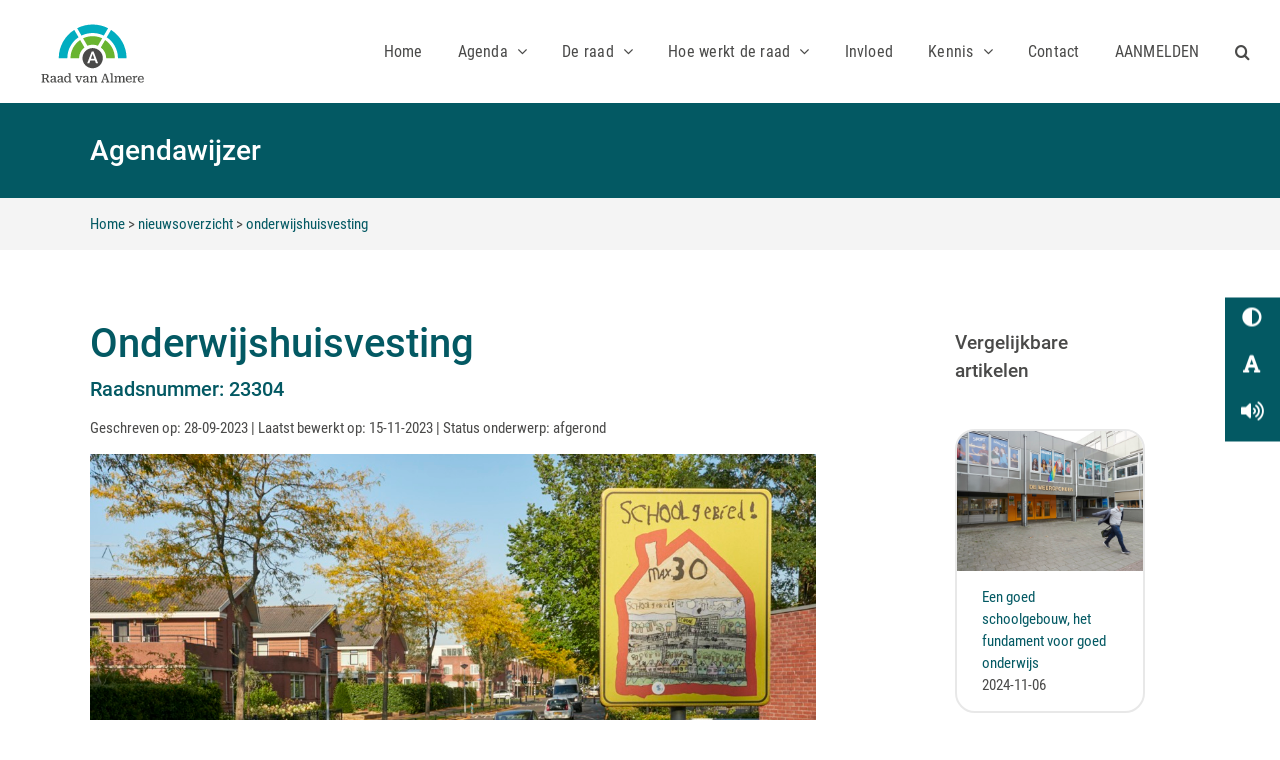

--- FILE ---
content_type: text/html; charset=UTF-8
request_url: https://raadvanalmere.nl/article/onderwijshuisvesting
body_size: 13944
content:
<!DOCTYPE html>
<html lang="en" class="avada-is-100-percent-template">

    
    <head>
    <title>Raad van Almere</title>
    <meta http-equiv="Content-Type" content="text/html; charset=utf-8">
    <meta name="csrf-token" content="qDedkWzz67DEQoNm2acBgoTNP4X8UQQluuwujk6U" />
    <!-- title -->
                  <!-- introduction text -->
                      <!-- featured_image -->
                  <meta property="og:title" content="Raad van Almere-Onderwijshuisvesting" />
    <meta property="og:type" content="company" />
    <meta property="og:image" content="https://raadvanalmere.nl/images/media/BB200922P9220189kopie20230719151047.jpg" />
    <meta property="og:url" content="https://raadvanalmere.nl/article/onderwijshuisvesting" />
    <meta property="og:site_name" content="Raad van Almere" />
    <meta property="og:description" content="De Raad van Almere" />
    <meta property="og:locale" content="nl_NL" />
    <meta name="twitter:card" content="summary" />
    <meta name="twitter:site" content="@raadvanalmere" />
    <meta name="twitter:title" content="Raad van Almere-Onderwijshuisvesting" />
    <meta name="twitter:description" content="Almere blijft groeien en dus zijn ook steeds meer scholen nodig. Hoe pakken we dat aan?" />
    <meta name="twitter:image" content="https://raadvanalmere.nl/images/media/BB200922P9220189kopie20230719151047.jpg" />
    <!-- <meta name="linkedin:card" content="summary" />
    <meta name="linkedin:site" content="@raadvanalmere" />
    <meta name="linkedin:title" content="Raad van Almere-Onderwijshuisvesting" />
    <meta name="linkedin:description" content="Almere blijft groeien en dus zijn ook steeds meer scholen nodig. Hoe pakken we dat aan?" />
    <meta name="linkedin:image" content="https://raadvanalmere.nl/images/media/BB200922P9220189kopie20230719151047.jpg" /> -->

    <!-- Mobile Specific Metas
      ================================================== -->
    <meta name="viewport" content="width=device-width, user-scalable=no, initial-scale=1.0, minimum-scale=1.0, maximum-scale=1.0">
    <!-- CSS
      ================================================== -->
    <link href="/new_theme/css/fusion-styles.min.css" rel="stylesheet" type="text/css">
    <link href="/new_theme/css/font-awesome.css" rel="stylesheet" type="text/css">
    <link rel="stylesheet" type="text/css" href="/new_theme/css/owl.carousel.min.css">
    <link rel="stylesheet" type="text/css" href="/new_theme/css/owl.theme.default.min.css">

    <!--LC Lightbox  -->
    <link rel='stylesheet' href='/new_theme/css/lc_lightbox.min.css' />
    <link rel='stylesheet' href='/new_theme/skins/minimal.css' />
    

    <link href="/new_theme/css/style.css" rel="stylesheet" type="text/css">
    <!-- FAVICON OF THE PAGE -->
    <link rel="shortcut icon" href="/images/media/newFavicon20220802130333.png" >

</head>
    
    <body class="fusion-body layout-wide-mode avada-has-header-100-width avada-has-megamenu-shadow fusion-main-menu-search-overlay fusion-search-form-clean fusion-main-menu-search-overlay no-tablet-sticky-header no-mobile-sticky-header fusion-image-hovers">
        
        <div id="boxed-wrapper">
           <div id="wrapper" class="fusion-wrapper"> 

            
            <header class="fusion-header-wrapper fusion-is-sticky">
   <div class="fusion-header-v1 fusion-logo-alignment fusion-logo-left fusion-sticky-menu- fusion-sticky-logo-1 fusion-mobile-logo-  fusion-mobile-menu-design-modern">
      <div class="fusion-header-sticky-height"></div>
      <div class="fusion-header fusion-sticky-shadow">
         <!-- style="height: 103px; overflow: visible;" -->
         <div class="fusion-row">
            <div class="fusion-logo" id="logoimg">
               <a class="fusion-logo-link" href="/">
                  <!-- standard logo -->
                  <img src="/images/media/LogoRaadvanAlmeregroterwoordmerkLCsvg20220922080802.svg"  width="125" height="71" alt="Raad van Almere logo" class="fusion-standard-logo" id="logo_image">
                  <!-- sticky header logo -->
                  <img src="/images/media/LogoRaadvanAlmeregroterwoordmerkLCsvg20220922080802.svg" width="100" height="57" alt="Raad van Almere logo" class="fusion-sticky-logo" id="logo_image_sticky">
               </a>
            </div>
            <nav class="fusion-main-menu">
               <div class="fusion-overlay-search">
                  <form role="search" class="searchform fusion-search-form fusion-search-form-clean" method="post" action="https://raadvanalmere.nl/searchpage" >
                     <input type="hidden" name="_token" id="csrf-token" value="qDedkWzz67DEQoNm2acBgoTNP4X8UQQluuwujk6U" />
                     <div class="fusion-search-form-content">
                        <div class="fusion-search-field search-field">
                           <label><span class="screen-reader-text">Zoeken naar:</span>
                           <input type="search" value="" name="search" class="s" id ="textsearch" placeholder="Zoeken..." required="" aria-label="Zoeken...">
                           </label>
                        </div>
                        <div class="fusion-search-button search-button">
                           <input type="submit" class="fusion-search-submit searchsubmit" aria-label="Zoeken" value="">
                        </div>
                     </div>
                  </form>
                  <div class="fusion-search-spacer"></div>
                  <a href="javascript:void(0)" role="button" class="fusion-close-search"></a>
               </div>
               <ul id="menu-main-menu" class="fusion-menu">
                                                                                    
                        <li class="menu-item page_item ">
                           <a href='https://raadvanalmere.nl' class="fusion-bar-highlight">
                              <span class="menu-text">Home</span> 
                                                         </a>
                                                   </li>
                                                                  
                        <li class="menu-item page_item ">
                           <a href='/agenda' class="fusion-bar-highlight">
                              <span class="menu-text">Agenda</span> 
                               
                                 <span class="fusion-caret"><i class="fusion-dropdown-indicator"></i></span>  
                                                         </a>
                                                         <ul class="sub-menu">
                                                                                                         
                                     
                                       <li class="menu-item  fusion-dropdown-submenu">
                                                                        
                                    <a href="/agenda" class="fusion-bar-highlight">
                                       <span>Onderwerpen op de agenda</span> 
                                                                           </a>
                                                                     </li>
                                                                                                         
                                     
                                       <li class="menu-item  fusion-dropdown-submenu">
                                                                        
                                    <a href="https://almere.notubiz.nl/" class="fusion-bar-highlight">
                                       <span>Agenda Politieke Markt</span> 
                                                                           </a>
                                                                     </li>
                                                                                                         
                                     
                                       <li class="menu-item  fusion-dropdown-submenu">
                                                                        
                                    <a href="/page/de-raad-praat-over-..." class="fusion-bar-highlight">
                                       <span>Nieuwsoverzicht</span> 
                                                                           </a>
                                                                     </li>
                                                                                                         
                                     
                                       <li class="menu-item  fusion-dropdown-submenu">
                                                                        
                                    <a href="/page/kalender" class="fusion-bar-highlight">
                                       <span>Activiteitenkalender</span> 
                                                                           </a>
                                                                     </li>
                                                                                                         
                                     
                                       <li class="menu-item  fusion-dropdown-submenu">
                                                                        
                                    <a href="/page/ingekomen-stukken" class="fusion-bar-highlight">
                                       <span>Ingekomen stukken</span> 
                                                                           </a>
                                                                     </li>
                                                                                                         
                                     
                                       <li class="menu-item  fusion-dropdown-submenu">
                                                                        
                                    <a href="https://documentwijzer.raadvanalmere.nl/app/" class="fusion-bar-highlight">
                                       <span>Documenten zoeken</span> 
                                                                           </a>
                                                                     </li>
                                                               </ul>
                                                   </li>
                                                                  
                        <li class="menu-item page_item ">
                           <a href='/page/raadsleden' class="fusion-bar-highlight">
                              <span class="menu-text">De raad</span> 
                               
                                 <span class="fusion-caret"><i class="fusion-dropdown-indicator"></i></span>  
                                                         </a>
                                                         <ul class="sub-menu">
                                                                                                         
                                     
                                       <li class="menu-item  fusion-dropdown-submenu">
                                                                        
                                    <a href="/page/raadsleden" class="fusion-bar-highlight">
                                       <span>Raadsleden</span> 
                                                                           </a>
                                                                     </li>
                                                                                                         
                                     
                                       <li class="menu-item  fusion-dropdown-submenu">
                                                                        
                                    <a href="/page/huidige-fractieassistenten" class="fusion-bar-highlight">
                                       <span>Fractieassistenten</span> 
                                                                           </a>
                                                                     </li>
                                                                                                         
                                     
                                       <li class="menu-item  fusion-dropdown-submenu">
                                                                        
                                    <a href="/gemeenteraad/wie-zitten-er-in-de-gemeenteraad" class="fusion-bar-highlight">
                                       <span>Politieke fracties</span> 
                                                                           </a>
                                                                     </li>
                                                                                                         
                                     
                                       <li class="menu-item  fusion-dropdown-submenu">
                                                                        
                                    <a href="/page/portefeuilles" class="fusion-bar-highlight">
                                       <span>Portefeuilles</span> 
                                                                           </a>
                                                                     </li>
                                                                                                         
                                     
                                       <li class="menu-item  fusion-dropdown-submenu">
                                                                        
                                    <a href="/page/raadswerkgroepen" class="fusion-bar-highlight">
                                       <span>Raadswerkgroepen</span> 
                                                                           </a>
                                                                     </li>
                                                                                                         
                                     
                                       <li class="menu-item  fusion-dropdown-submenu">
                                                                        
                                    <a href="/page/raadsenquete-floriade" class="fusion-bar-highlight">
                                       <span>Raadsenquête Floriade</span> 
                                                                           </a>
                                                                     </li>
                                                               </ul>
                                                   </li>
                                                                  
                        <li class="menu-item page_item ">
                           <a href='/page/hoe-werkt-de-raad' class="fusion-bar-highlight">
                              <span class="menu-text">Hoe werkt de raad</span> 
                               
                                 <span class="fusion-caret"><i class="fusion-dropdown-indicator"></i></span>  
                                                         </a>
                                                         <ul class="sub-menu">
                                                                                                         
                                     
                                       <li class="menu-item  fusion-dropdown-submenu">
                                                                        
                                    <a href="/page/hoe-werkt-de-raad" class="fusion-bar-highlight">
                                       <span>Hoe werkt de raad</span> 
                                        
                                          <span class="fusion-caret"><i class="fusion-dropdown-indicator"></i></span>  
                                                                           </a>
                                                                           <ul class="sub-menu">
                                                                                                                                    <li class="menu-item"><a href="/page/presidium" class="fusion-bar-highlight"><span>Presidium</span></a></li>
                                                                                                                                    <li class="menu-item"><a href="/page/accountant" class="fusion-bar-highlight"><span>Accountant</span></a></li>
                                                                                                                                    <li class="menu-item"><a href="/page/rekenkamer" class="fusion-bar-highlight"><span>Rekenkamer</span></a></li>
                                                                                                                                    <li class="menu-item"><a href="/page/college-van-burgemeester-en-wethouders" class="fusion-bar-highlight"><span>College van burgemeester en wethouders</span></a></li>
                                                                                                                                    <li class="menu-item"><a href="/page/griffie" class="fusion-bar-highlight"><span>Griffie</span></a></li>
                                                                                 </ul>
                                                                     </li>
                                                                                                         
                                     
                                       <li class="menu-item  fusion-dropdown-submenu">
                                                                        
                                    <a href="/page/politieke-markt" class="fusion-bar-highlight">
                                       <span>Politieke Markt</span> 
                                        
                                          <span class="fusion-caret"><i class="fusion-dropdown-indicator"></i></span>  
                                                                           </a>
                                                                           <ul class="sub-menu">
                                                                                                                                    <li class="menu-item"><a href="/page/politieke-markt" class="fusion-bar-highlight"><span>Politieke Markt</span></a></li>
                                                                                                                                    <li class="menu-item"><a href="/page/hoe-we-vergaderen" class="fusion-bar-highlight"><span>Hoe we vergaderen</span></a></li>
                                                                                                                                    <li class="menu-item"><a href="/page/raadsinstrumenten" class="fusion-bar-highlight"><span>Raadsinstrumenten</span></a></li>
                                                                                 </ul>
                                                                     </li>
                                                                                                         
                                     
                                       <li class="menu-item  fusion-dropdown-submenu">
                                                                        
                                    <a href="/page/bezoek-de-politieke-markt" class="fusion-bar-highlight">
                                       <span>Bezoek de raad</span> 
                                                                           </a>
                                                                     </li>
                                                                                                         
                                     
                                       <li class="menu-item  fusion-dropdown-submenu">
                                                                        
                                    <a href="/page/scholenprogramma" class="fusion-bar-highlight">
                                       <span>Scholenprogramma</span> 
                                                                           </a>
                                                                     </li>
                                                               </ul>
                                                   </li>
                                                                  
                        <li class="menu-item page_item ">
                           <a href='/page/invloed' class="fusion-bar-highlight">
                              <span class="menu-text">Invloed</span> 
                                                         </a>
                                                   </li>
                                                                  
                        <li class="menu-item page_item ">
                           <a href='/page/kennis' class="fusion-bar-highlight">
                              <span class="menu-text">Kennis</span> 
                               
                                 <span class="fusion-caret"><i class="fusion-dropdown-indicator"></i></span>  
                                                         </a>
                                                         <ul class="sub-menu">
                                                                                                         
                                     
                                       <li class="menu-item  fusion-dropdown-submenu">
                                                                        
                                    <a href="/page/podcasts" class="fusion-bar-highlight">
                                       <span>Podcasts</span> 
                                        
                                          <span class="fusion-caret"><i class="fusion-dropdown-indicator"></i></span>  
                                                                           </a>
                                                                           <ul class="sub-menu">
                                                                                                                                    <li class="menu-item"><a href="/page/goede-raad-luistert" class="fusion-bar-highlight"><span>Goede raad luistert</span></a></li>
                                                                                                                                    <li class="menu-item"><a href="/page/anders-monitoren-in-het-sociaal-domein" class="fusion-bar-highlight"><span>Anders monitoren in het sociaal domein</span></a></li>
                                                                                 </ul>
                                                                     </li>
                                                               </ul>
                                                   </li>
                                                                  
                        <li class="menu-item page_item ">
                           <a href='/page/contact' class="fusion-bar-highlight">
                              <span class="menu-text">Contact</span> 
                                                         </a>
                                                   </li>
                                       
                                    
                     
                                       <li class="menu-item menu-item-type-custom" id="btn_login"><a class="fusion-bar-highlight" ><span class="menu-text">AANMELDEN</span></a></li>
                                    <li class="fusion-custom-menu-item fusion-main-menu-search fusion-search-overlay"><a class="fusion-main-menu-icon fusion-bar-highlight" href="javascript:void(0)" aria-label="Zoeken" data-title="Zoeken" id="fusion-menu-search" title="Zoeken" role="button"></a></li>
               </ul>
            </nav>
                        <div class="fusion-mobile-menu-icons">
                              <li class="menu-item menu-item-type-custom" id="btn_login"><a class="fusion-bar-highlight" ><span class="menu-text">AANMELDEN</span></a></li>
                              <a href="#" class="fusion-icon awb-icon-bars"></a>
               <a href="javascript:void(0)" class="fusion-icon awb-icon-search"></a>
            </div>
            <div class="fusion-clearfix"></div>
            <div class="fusion-mobile-menu-search">
               <!-- style="display: none;" -->
               <form role="search"  action="https://raadvanalmere.nl/searchpage" class="searchform fusion-search-form  fusion-search-form-clean" method="post" >
                  <input type="hidden" name="_token" id="csrf-token" value="qDedkWzz67DEQoNm2acBgoTNP4X8UQQluuwujk6U" />
                  <div class="fusion-search-form-content">
                     <div class="fusion-search-field search-field">
                        <label><span class="screen-reader-text">Zoeken naar:</span>
                        <input type="search" value="" name="search" class="s" placeholder="Zoeken..." required="" aria-label="Zoeken...">
                        </label>
                     </div>
                     <div class="fusion-search-button search-button">
                        <input type="submit" class="fusion-search-submit searchsubmit" aria-label="Zoeken" value="">
                     </div>
                  </div>
               </form>
            </div>
         </div>
      </div>
   </div>
   <div class="fusion-clearfix"></div>
</header>
<div id="login-modal" class="modal">
   <!-- Modal content -->
   <form method="POST" action="https://raadvanalmere.nl/login" accept-charset="UTF-8" class="kt-form" enctype="multipart/form-data" id="login"><input name="_token" type="hidden" value="qDedkWzz67DEQoNm2acBgoTNP4X8UQQluuwujk6U">
   <div class="modal-content">
      <span class="close" id="login_close">&times;</span>
      <h3 class="modal-title inloggen-title">Inloggen</h3>
      <div class="form-group content-login">
         <input aria-labelledby="email" class="form-control" type="email" placeholder="E-Mailadres" name="email" autocomplete="off" value="" id="email">
         <div class="invalid-feedback" id="email_check_val"></div>
      </div>
      <div class="form-group content-login">
         <input aria-labelledby="password" class="form-control" type="password" placeholder="Wachtwoord" name="password" autocomplete="off" id="password">
         <div class="invalid-feedback" id="pass_check"></div>
      </div>
      <div class="form-group  content-login submitdiv">
         <input class="login-btn" type="submit" name="submit" value="Inloggen">    
      </div>
      <div class="login-footer">
         <div>
            <center> Ben je nog geen lid? <a class="about_Almere_span" href="https://raadvanalmere.nl/aanmelden"> Aanmelden.</a></center>
         </div>
         <div>
            <center> Wachtwoord vergeten? <a class="about_Almere_span" href="https://raadvanalmere.nl/forget_password"> Klik hier.</a></center>
         </div>
      </div>
   </div>
   </form>
</div>
<script src="https://raadvanalmere.nl/theme/js/jquery-2.0.0.min.js"></script>
<script type="text/javascript">
   $(document).ready(function(){              
       $.ajax({
          url: "https://raadvanalmere.nl/menu",
          type: 'post',
          headers: {'X-CSRF-TOKEN': $('meta[name="csrf-token"]').attr('content')},
          success: function (data) {
            //$( "#menu-main-menu" ).prepend( data );
          }
        });
       $(document).on('submit', 'form#login', function(e){
           e.preventDefault();
           var url = $(this).prop('action');
           var email = $('input[name=email]', this).val();
           var password = $('input[name=password]', this).val();
           var data = {
               email: email,
               password: password,
           };
           if(! email){
               document.getElementById("email_check_val").innerHTML = 'Email is vereist';
               $("#email_check_val").css("display", "block");
               $("#email_check_val").css("color", "red");
               return;
           }
           else if(!password){
               document.getElementById("pass_check").innerHTML = 'Wachtwoord is vereist';
               $("#pass_check").css("display", "block");
               $("#pass_check").css("color", "red");
               return;
           }
           $.ajax({
               url: url,
               type: 'post',
               headers: {
                   'X-CSRF-TOKEN': $('meta[name="csrf-token"]').attr('content'),
               },
               data: data,
               dataType: 'json',
               success: function (data) {    
                  console.log(data.success);
                  if(data.success == false){
                     document.getElementById("pass_check").innerHTML = 'Uw account is niet actief.';
                       $("#pass_check").css("display", "block");
                       $("#pass_check").css("color", "red");
                  }else{
                     window.location.replace(data.redirect);  
                  }
               },
               error: function (xhr, ajaxOptions, thrownError){
                   $('#login-submit').show();
                   $('#auth-spinner').hide();
                   if(xhr.status == 404) {
                       Swal.fire(
                           'Oeps er gaat iets mis',
                           'De inlogprocedure kan niet worden voltooid',
                           'error'
                       )
                   }else if (xhr.status == 422){
                       document.getElementById("pass_check").innerHTML = 'Deze gegevens komen niet overeen met onze gegevens.';
                       $("#pass_check").css("display", "block");
                       $("#pass_check").css("color", "red");
                   }
               }
           });
       });
   });
</script> 

            <div id="main_content" class=""> 
            
           
                
                         

<main id="main" class="clearfix width-100">
    <div class="fusion-row full_width_header">
        <section id="content" class="full-width">
            <div>
                <div class="post-content">
 					<!-- page name -->
											<div class="fusion-fullwidth fullwidth-box fusion-builder-row-1 fusion-flex-container fusion-parallax-none nonhundred-percent-fullwidth non-hundred-percent-height-scrolling Agendawijzer_title article_details">
							<div class="fusion-builder-row fusion-row fusion-flex-align-items-flex-start sitelayout">
						      	<div class="fusion-layout-column fusion_builder_column fusion-builder-column-0 fusion_builder_column_1_2 1_2 fusion-flex-column">
						        	<div class="fusion-column-wrapper fusion-flex-justify-content-flex-start fusion-content-layout-column sitecoulmns">
							            <div class="fusion-title title fusion-title-1 fusion-sep-none fusion-title-text fusion-title-size-one inner_heading">
							               <h3 class="title-heading-left fusion-responsive-typography-calculated h1heading">Agendawijzer</h3>
							            </div>
						         	</div>
						      	</div>
							</div>
						</div>
										<!--breadcrumbs  -->
					<div class="fusion-fullwidth fullwidth-box fusion-builder-row-2 fusion-flex-container nonhundred-percent-fullwidth non-hundred-percent-height-scrolling breadcrumbs">
						<div class="fusion-builder-row fusion-row fusion-flex-align-items-flex-start sitelayout">
							<div class="fusion-layout-column fusion_builder_column fusion-builder-column-2 fusion_builder_column_1_1 1_1 fusion-flex-column">
								<div class="fusion-column-wrapper fusion-flex-justify-content-flex-start fusion-content-layout-column sitecoulmns">
									<div class="fusion-text fusion-text-1 fusion-text-no-margin bottomspacing">
										<h6  class="fusion-responsive-typography-calculated">
											<a href="/">Home</a> &gt; 
											<a href="/nieuwsoverzicht">nieuwsoverzicht</a>
								            								            								                								                								            								                								                 
								                  &gt; <a href="/article/onderwijshuisvesting">onderwijshuisvesting</a>
			                          											            								        </h6>
									</div>
								</div>
							</div>
						</div>
					</div>
					<!-- article details -->
					<div class="fusion-fullwidth fullwidth-box fusion-builder-row-3 fusion-flex-container nonhundred-percent-fullwidth non-hundred-percent-height-scrolling article_section">
						<div class="fusion-builder-row fusion-row fusion-flex-align-items-flex-start sitelayout">
							<div class="fusion-layout-column fusion_builder_column fusion-builder-column-3 fusion_builder_column_3_4 3_4 fusion-flex-column">
								<div class="fusion-column-wrapper fusion-flex-justify-content-flex-start fusion-content-layout-column sitecoulmns">
									<div class="fusion-text fusion-text-4">
										<h2 class="fusion-responsive-typography-calculated"  style="margin-bottom: 0px;">Onderwijshuisvesting</h2>
										<div class="fusion-layout-column fusion_builder_column fusion-builder-column-2 fusion_builder_column_1_1 1_1 fusion-flex-column">
											<div>
                                                                                                                                                <h4 style="margin-bottom: 0px;">Raadsnummer: 23304</h4>
												<div class="fusion-text fusion-text-3">
												<h6 class="fusion-responsive-typography-calculated">Geschreven op: 28-09-2023 | Laatst bewerkt op: 15-11-2023 | Status onderwerp: afgerond</h6>
												</div>
											</div>
										</div>
										<p class="spacingimg">
							                							                 
							                  
							                    							                    							                        							                    							                    <img class="alignnone size-full" src="/images/media/BB200922P9220189kopie20230719151047.jpg" alt="Afbeelding:Foto van een waarschuwingsbordje in een woonwijk: schoolgebied" title="Foto van een waarschuwingsbordje in een woonwijk: schoolgebied" width="1080" height="810" sizes="(max-width: 1080px) 100vw, 1080px" >
							                									        <p align="left"><em></em></p>
										</p>
										<p><strong><p>Almere blijft groeien en dus zijn ook steeds meer scholen nodig. Hoe pakken we dat aan?</p></strong></p>
						                                                                                                        <hr />
<h4>Waar gaat het over?</h4>
<p>Almere groeit gestaag door, dus moeten er ook steeds meer scholen komen en dus ook schoolgebouwen. Dat laatste is een taak van de gemeente. Maar niet alleen dat, bestaande schoolgebouwen moeten ook goed op orde worden gehouden. Omdat Almere in korte tijd hard is gegroeid en dus veel schoolgebouwen kort na elkaar zijn gebouwd en in gebruik genomen, moeten ze ook allemaal kort na elkaar worden opgeknapt. Al met al een flinke opgave voor de gemeente.</p>
<p>De raad krijgt van de gemeente telkens voorstellen als er nieuwe schoolgebouwen bij moeten komen, want de raad moet de financi&euml;n goedkeuren. Dus dan praat de raad over dat onderwerp vanuit een maatschappelijk stantpunt maar vanuit een financieel prikkel. Maar misschien is het een goed idee om hier eens over te praten zonder directe financi&euml;le aanleiding. Zodat de raad meer inzicht krijgt in de uitdagingen en mogelijkheden. Ook kan het interessant zijn naar wat buurgemeente Amsterdam doet. Zij deden een grote aanbestedingen voor veel scholen tegelijk, zodat inspanningen en kosten zo slim mogelijk worden benut. Almere zou daaraan kunnen meedoen.</p>
<h5>Waarom praat de raad hierover?</h5>
<p>Twee raadsleden stellen voor (in een agendavoorstel) om er met raad en <!-- <a class="popover_general_wiki" data-placement="top" target="_blank" data-trigger="hover" data-toggle="popover" data-container="body" data-html="true" title="College = college van B&amp;W" href="/wikipage/college">college</a> -->
<a class="tooltiplink" href="/wikipage/college" target="_blank"  style="position: relative;display: inline-block;text-decoration-style: dotted;">college <span class="tooltiptext">College = college van B&amp;W</span></a>
 over te praten.</p>
<h5>Waar vind ik de stukken?</h5>
<p>Onderwijshuisvesting is een zeer veelbesproken onderwerp. Zoekt u in documentwijzer z&eacute;lf breder; op <a href="https://documentwijzer.raadvanalmere.nl/app/search?q=Onderwijshuisvesting&amp;sort=date_desc" target="_blank" rel="noopener">onderwijshuisvesting</a>, dan krijgt u veel meer gerelateerde resultaten die u misschien interessant vindt. Maar -helaas- krijgt u daar juist deze agendering 23212 dus niet. We blijven leren en verbeteren. In het najaar werken wij weer aan de zoekprocessen van onze documentwijzer.</p>
<p>Voor specifiek de agendering van dit moment: <a href="https://documentwijzer.raadvanalmere.nl/app/search?q=23212&amp;sort=date_desc">https://documentwijzer.raadvanalmere.nl/app/search?q=23212&amp;sort=date_desc</a></p>
<p>&nbsp;</p>
                                        						                						                					                 	<div id='child_articles'>
					                		                                                <hr>
                                                <h4>Eerdere berichten</h4>
                                                <p>Hieronder vindt u berichten uit de historie van dit onderwerp.</p>
                                                				                      				<button class="accordion itretion active"><i class='fa fa-angle-down '></i><h5 style=""><p>De raad stemde in met het voorstel.&nbsp;</p><small style="">22-12-2023</small></h5></button>
				                        			<div class="panel" style="display: block;">
							                          	<p><span style="color: #4a4a49; font-family: Helvetica;"><span style="caret-color: #4a4a49;">Plenair besluit, 23 december 2023.</span></span></p>
<ul>
<li style="margin: 0px; font-style: normal; font-variant-caps: normal; font-stretch: normal; font-size: 16px; line-height: normal; font-family: Helvetica; font-size-adjust: none; font-kerning: auto; font-variant-alternates: normal; font-variant-ligatures: normal; font-variant-numeric: normal; font-variant-east-asian: normal; font-variant-position: normal; font-feature-settings: normal; font-optical-sizing: auto; font-variation-settings: normal; color: #4a4a49;"><span style="background-color: #ffffff;">Bestaande scholen verdienen goede schoolgebouwen (23304) GEWIJZIGD AANGENOMEN 43/0</span></li>
</ul>
				                       				</div>
					                    						                      				<button class="accordion itretion "><i class='fa fa-angle-down '></i><h5 style=""><p>Zowel de raad als het college waren enthousiast over de motie.</p><small style="">15-12-2023</small></h5></button>
				                        			<div class="panel" style="display: none;">
							                          	<p><span style="font-size: 16px; font-family: Calibri, Arial, Helvetica, sans-serif; -webkit-text-size-adjust: 100%; background-color: #ffffff;">Er was veel enthousiasme binnen de raad over de motie. Ook het college is er voorstander van om met gemeente Amsterdam in gesprek te gaan over het aansluiten bij de aanbesteding van de MRA voor het bouwen van nieuwe schoolgebouwen.</span></p>
				                       				</div>
					                    						                      				<button class="accordion itretion "><i class='fa fa-angle-down '></i><h5 style=""><p>Het onderwerp is geagendeerd.&nbsp;</p><small style="">08-12-2023</small></h5></button>
				                        			<div class="panel" style="display: none;">
							                          	<p>Het onderwerp staat op de agenda van de politieke markt van 14 december 2023.&nbsp;</p>
				                       				</div>
					                    						                      				<button class="accordion itretion "><i class='fa fa-angle-down '></i><h5 style=""><p>Aan de wegingstafel besloot de raad hierover te willen praten.&nbsp;</p><small style="">23-11-2023</small></h5></button>
				                        			<div class="panel" style="display: none;">
							                          	<p>Een aantal raadsleden wil over dit onderwerp een bespreking. Het presidium zoekt een geschikt moment om het op de agenda te zetten.&nbsp;</p>
				                       				</div>
					                    						                      				<button class="accordion itretion "><i class='fa fa-angle-down '></i><h5 style=""><p>Naar de wegingstafel.</p><small style="">17-11-2023</small></h5></button>
				                        			<div class="panel" style="display: none;">
							                          	<p>16 november 2023 - Het presidium plaatste dit onderwerp op de wegingstafel van 23 november.</p>
				                       				</div>
					                    						                      				<button class="accordion itretion "><i class='fa fa-angle-down '></i><h5 style=""><p>Meedoen aanbesteding gemeente Amsterdam biedt kansen om duurzame en flexibele schoolgebouwen te realiseren.</p><small style="">15-11-2023</small></h5></button>
				                        			<div class="panel" style="display: none;">
							                          	<p>15 november 2023 - Een aantal raadsleden stelt in een motie vreemd voor dat de gemeente en de Almeerse schoolbesturen met de gemeente Amsterdam in gesprek gaan over het mogelijk deelnemen aan de aanbesteding van nieuwe schoolgebouwen. Ook wordt gevraagd om snel de voordelen van deelname aan deze aanbesteding te onderzoeken en te rapporteren aan de raad.</p>
				                       				</div>
					                    						                      				<button class="accordion itretion "><i class='fa fa-angle-down '></i><h5 style=""><p>Toekomstige uitdagingen onderwijshuisvesting</p><small style="">10-11-2023</small></h5></button>
				                        			<div class="panel" style="display: none;">
							                          	<p>9 november 2023 - De raad werd ge&iuml;nformeerd via twee presentaties. De eerste presentatie belichtte de toekomstige uitdagingen van Almere met betrekking tot de renovatie en nieuwbouw van schoolgebouwen. Deze taak is aanzienlijk, waarbij de raad inzicht kreeg in cruciale aspecten, zoals gegevens over het Almeerse onderwijslandschap, de verwachte ontwikkelingen in het aantal leerlingen en de bestaande huisvestingsproblemen. Uit de presentatie bleek dat dit een aanzienlijke financi&euml;le inspanning vergt, met schattingen tot wel 215 miljoen euro tot aan 2034. Hierbij moeten strategische keuzes worden gemaakt, zoals de keuze tussen renovatie, nieuwbouw, of het tijdelijk elders onderbrengen van scholen. Ook werd de huidige status van de voorbereidingen door de gemeente Almere toegelicht.</p>
<p>Daarnaast bood de gemeente Amsterdam een presentatie aan, waarin zij een vernieuwd aanbestedingsconcept presenteerde dat ook openstaat voor scholen in de metropoolregio Amsterdam. Dit concept richt zich op effici&euml;nte en duurzame schoolbouw, met flexibel in te delen lokalen die kunnen meegroeien met de behoeften van scholen en leerlingen. De flexibele aanpasbaarheid van ruimtes wordt mogelijk gemaakt door samenwerking tussen verschillende bedrijven, die gezamenlijk de uitdagingen van nieuwbouw van scholen aangaan. De initiatiefnemers streven naar een politiek vervolg voor dit onderwerp en zullen binnenkort met een motie naar de raad komen om dit verder te bespreken.</p>
<p>Voor nu voldoende besproken, maar na het indienen van de motie komt het opnieuw op de agenda.</p>
				                       				</div>
					                    						                      				<button class="accordion itretion "><i class='fa fa-angle-down '></i><h5 style=""><p>Uw raad is op 9 november in de Meergronden in Almere Haven. Kom ook!</p><small style="">29-09-2023</small></h5></button>
				                        			<div class="panel" style="display: none;">
							                          	<p>28 september 2023 - De raad houdt op&nbsp; 9 november een Buitenmarkt (dat is een PM ergens in de stad) in Almere Haven. Onderwerp is heel toepasselijk: onderwijshuisvesting. Het gaat over de grote opgave om alle schoolgebouwen in de stad in een goede staat te krijgen en te houden.&nbsp;</p>
<p>Dus, noteer vast in uw agenda:</p>
<p>9 november 2023, De Meergronden, Marktgracht 65, 1352 AL Almere.&nbsp;Tijdstip: 19.00 - 21.00 uur.</p>
<p>De formele beschrijving van de bijeenkomst is dat raadsleden over de 'renovatieopgave onderwijshuisvesting' praten. Voorafgaand aan dit gesprek in de Meergronden bezoeken raadsleden en fractieassistenten twee bassischolen (de Loofhut &amp; de Polderhof) om meer te zien hoe die gebouwen eruit zien en wat er over te weten valt. Die twee bezoeken zijn om praktische redenen dus <em>alleen voor raadsleden en fractieassistenten</em>. Maar 's avonds vanaf 19.00 uur is er de openbare Buitenmarkt in de Meergronden waar we u heel graag bij willen hebben. Als inwoner, oud-leerling, leerling, leraar of betrokkene, kom erbij.&nbsp;</p>
<p>U hoeft zich niet vooraf aan te melden, maar kunt gewoon binnenlopen.&nbsp;</p>
<p>&nbsp;</p>
				                       				</div>
					                    							                 							                  	</div>
									</div>
														                								</div>
							</div>
														<div class="fusion-layout-column fusion_builder_column fusion-builder-column-4 fusion_builder_column_1_6 1_6 fusion-flex-column">
								<div class="fusion-column-wrapper fusion-flex-justify-content-flex-start fusion-content-layout-column sitecoulmns">
																		<div class="fusion-text fusion-text-5 fusion-text-no-margin article_bottom_space">
										<h5  class="fusion-responsive-typography-calculated">Vergelijkbare artikelen</h5>
									</div>
												                        		                          			                          					                          		<div class="fusion-builder-row fusion-builder-row-inner fusion-row fusion-flex-align-items-flex-start" id="innersection">
												<div class="fusion-layout-column fusion_builder_column_inner fusion-builder-nested-column-0 fusion_builder_column_inner_1_1 1_1 fusion-flex-column">
													<div class="fusion-column-wrapper fusion-flex-justify-content-flex-start fusion-content-layout-column single_article">
														<a href="/article/een-goed-schoolgebouw,-het-fundament-voor-goed-onderwijs">
														<div>
								                            								                         									                         		<span class=" fusion-imageframe imageframe-none imageframe-1 hover-type-none">
																	<img width="1080" height="810" title="Politieke Markt, debat Voorrand statushouders" src="/images/media/BB201111PB110250kopie20220203114746.jpg" alt="Afbeelding:Leerling voor schoolgebouw De Meergronden" class="img-responsive wp-image-1162 rb-zeplin-selected"  sizes="(max-width: 640px) 100vw, 1080px">
																</span>
																													</div>
														<div class="fusion-text fusion-text-6 single_article_details">
															<h6 class="fusion-responsive-typography-calculated">
																<span class="linkcolor">Een goed schoolgebouw, het fundament voor goed onderwijs</span><br>2024-11-06
															</h6>
														</div>
													</a>
													</div>
												</div>
											</div>
																																															
					            							                <script type="text/javascript">
						                  $('.show_poll').hide();
						                </script> 
					              	            						
            					</div>
            				</div>	
			            							</div>
					</div>

					<!-- icon space -->
		  					<div class="fusion-fullwidth fullwidth-box fusion-builder-row-14 fusion-flex-container nonhundred-percent-fullwidth non-hundred-percent-height-scrolling icon_section article_details_icon">
		  						<div class="fusion-builder-row fusion-row fusion-flex-align-items-flex-start sitelayout">
		  							<div class="fusion-layout-column fusion_builder_column fusion-builder-column-23 fusion_builder_column_2_3 2_3 fusion-flex-column">
		  								<div class="fusion-column-wrapper fusion-flex-justify-content-flex-start fusion-content-layout-row sitecoulmns">
		  									<div class="fusion-text fusion-text-22">
		  										<h6 class="fusion-responsive-typography-calculated">Artikel delen:</h6>
											</div>
											<a aria-label="Facebook" href="https://www.facebook.com/sharer.php?u=https://raadvanalmere.nl/article/onderwijshuisvesting" target="_blank">
												<i class="fb-icon-element-4 fb-icon-element fontawesome-icon fa-facebook fab circle-yes fusion-text-flow"></i>
											</a>
											<a aria-label="Twitter" href="https://twitter.com/share?url=https://raadvanalmere.nl/article/onderwijshuisvesting" target="_blank">
												<i class="fb-icon-element-5 fb-icon-element fontawesome-icon fa-twitter fab circle-yes fusion-text-flow"></i>
											</a>
											<a aria-label="Linkedin" href="https://www.linkedin.com/shareArticle?mini=true&url=https://raadvanalmere.nl/article/onderwijshuisvesting" target="_blank">
												<i class="fb-icon-element-6 fb-icon-element fontawesome-icon fa-linkedin-in fab circle-yes fusion-text-flow"></i>
											</a>
											<a aria-label="Instagram" href="https://www.instagram.com/?url=https://raadvanalmere.nl/article/onderwijshuisvesting"  target="_blank">
												<i class="fb-icon-element-7 fb-icon-element fontawesome-icon fa-instagram fab circle-yes fusion-text-flow"></i>
											</a>
											<a aria-label="Whatsapp" href="https://api.whatsapp.com/send?text=https://raadvanalmere.nl/article/onderwijshuisvesting"  target="_blank">
											<i class="fb-icon-element-8 fb-icon-element fontawesome-icon fa-whatsapp fab circle-yes fusion-text-flow"></i>
											</a>
										</div>
									</div>
									<div class="fusion-layout-column fusion_builder_column fusion-builder-column-24 fusion_builder_column_1_1 1_1 fusion-flex-column">
										<div class="fusion-column-wrapper fusion-flex-justify-content-flex-start fusion-content-layout-column sitecoulmns">
											<div class="fusion-text fusion-text-23">
												<h6 class="fusion-responsive-typography-calculated">
													Portefeuille categorie:  <a href="/page/portefeuilles?cat=onderwijs-jeugd"> Onderwijs, jeugd</a></h6>
												<h6 class="fusion-responsive-typography-calculated">Tags: 
													<span class="linkcolor">
																								                										                  <a href="https://raadvanalmere.nl/searchbytag?search=schoolgebouwen">schoolgebouwen</a>
										                										            </span>
												</h6>
												<h6 class="fusion-responsive-typography-calculated">Raadsnummer : 23304 23212
												</h6>
											</div>
										</div>
									</div>
								</div>
							</div>
 				 </div>
			</div>
		</section>
	</div>
</main>
<script src="https://ajax.googleapis.com/ajax/libs/jquery/1.7.1/jquery.min.js" type="text/javascript"></script> 
<script type="text/javascript">
$(document).ready(function(){
	$('.flexslider').flexslider({
		animation: "slide",
		animationLoop: true,
		animationSpeed: 500, 
    	slideshowSpeed: 4000 
	});

  var acc = document.getElementsByClassName("accordion");
  var i;

  for (i = 0; i < acc.length; i++) {
    acc[i].addEventListener("click", function() {
      this.classList.toggle("active");
      var panel = this.nextElementSibling;
      if (panel.style.display === "block") {
        panel.style.display = "none";
      } else {
        panel.style.display = "block";
      }
    });
  }


    var comments = [];
    console.log(comments);
    var start =  comments.length;
    var total_comments = 0;
    get_child_comments(0,comments);

    $('.child_comment').hide();

    $('.view_more').hide();
    if(total_comments > 25){
      $('.view_more').show();
    }

    $('#comment').keyup(function(){
      $('#btn_savecomment').prop('disabled',false);
      $('.comment_error').hide();
    });

    $('#reload').click(function () {
        var url = "https://raadvanalmere.nl/reload-captcha";
        $.ajax({
            type: 'GET',
            url: url,
            success: function (data) {
                $(".captcha span").html(data.captcha);
            }
        });
    });
    var pollcount = 0;
    $("button.poll_answers").click(function(e) {
        $('.captcha_error').hide();
        e.preventDefault();
        var captcha = $('.captcha_field').val();
        if(captcha == '' || captcha == null || captcha == undefined){
          $('.captcha_error').text('Voer een captcha in');
          $('.captcha_error').show();
          return false;
        }
        var url = "https://raadvanalmere.nl/save-answer";
        if (pollcount == 0) {
	        $.ajax({
            type: "POST",
            url: url,
            headers: {
              'X-CSRF-TOKEN': $('meta[name="csrf-token"]').attr('content'),
            },
            data: { 
                captcha: captcha,
                answer: $(this).val(),
                unanswer : $(this).val(),
                question : $(this).attr('data-question'),
            },
            success: function(result) {
              
                res = JSON.parse(result);
                if(res.error == true){
                  $('.captcha_error').text(res.error_message);
                  $('.captcha_error').show();
                  return false;
                }
                var html = '<div class="content poll-result"><h5>'+ res.question +'</h5><div class="wrapper">';
                for (i = 0; i < res.answer_ratio.length; i++) {
                	html += '<div class="poll-question"><h6>'+  res.answer_ratio[i].answer +'<span>('+res.answer_ratio[i].count +' Votes)</span></h6><div class="w3-light-grey"><div class="w3-container w3-green w3-center" style="width:'+ res.answer_ratio[i].percentage +'%">'+ res.answer_ratio[i].percentage +'%</div></div>';
                }
                html += '</div></div>';
                document.getElementById("show_poll").innerHTML =html;                
            },
            error: function(result) {
                console.log(result);
                $('.captcha_error').text('Onjuiste captcha');
                $('.captcha_error').show();
            }
        });
	        pollcount++;
	    }
    });

    $('#btn_savecomment').click(function () {
      $(this).prop('disabled',true);
      var comment_field = $('#comment').val();
      if(comment_field == '' || comment_field == null){
        $('.comment_error').text('Gelieve commentaar in te voeren'); 
        $('.comment_error').show();
        return false;
      }
      var url = "https://raadvanalmere.nl/save_commment";
      var userid = $('#user_id').val();
      var type = $('#type').val();
      var typeid = $('#type_id').val();
      var comment = $('#comment').val();
      $.ajax({
        type: 'POST',
        url: url,
        headers: {
          'X-CSRF-TOKEN': $('meta[name="csrf-token"]').attr('content'),
        },
        data: { 
          userid   : userid,
          type     : type,
          typeid   : typeid,
          comment  : comment 
        },
        success: function (data) {
           if(data.success == true){
            //console.log("here");
            $('#comment-form').html('Dank u voor uw reactie. Wij zullen uw reactie lezen en publiceren als dit bijdraagt aan de discussie');
            start = 0;
            var comments = [];
            get_view_more_comments(0);
            var start =  comments.length;  
          }
        }
      });
  	});
  	$(document).on('click', '#btn_artical_login', function () {
    	$('#login-modal').css('display','block');
	});
	$(document).on('click', '.btn_comment_login', function () {
	    $('#login-modal').css('display','block');
	});
});

function save_replay(comment_id){
      $(".disabled_btn").prop('disabled',true);
      var url = "https://raadvanalmere.nl/save_commment";
      var userid = $('#user_id-'+comment_id).val();
      var type = $('#type-'+comment_id).val();
      var typeid = $('#type_id-'+comment_id).val();
      var parant = $('#parant-'+comment_id).val();
      var comment = $('#comment-'+comment_id).val();
      $.ajax({
            type: 'POST',
            url: url,
            headers: {
            'X-CSRF-TOKEN': $('meta[name="csrf-token"]').attr('content'),
          },
          data: { 
              userid   : userid,
              type     : type,
              typeid   : typeid,
              parant   : parant,
              comment  : comment 
          },
          success: function (data) {
             if(data.success == true){

              $('#comment-form').html('Dank u voor uw reactie. Wij zullen uw reactie lezen en publiceren als dit bijdraagt aan de discussie');
              start = 0;
              var comments = [];
              get_view_more_comments(0);
              var start =  comments.length;  

            }
         }
      });
  }
  function fun_comment_answer(id){
    var comment_id = id;
    var user_id = 0;
    var article_id = 1212;
    if(user_id != 0){
      if($('#replayform_'+comment_id).html() == ''){
        var form_html = '<div id="comment-form-'+comment_id+'"><form method="POST" action="/save_commment" accept-charset="UTF-8" id="save_comment-'+comment_id+'" enctype="multipart/form-data"><div class=""><div class="col-md-12"><div class="invalid-feedback" id="current_check"></div><input type="hidden" id="user_id-'+ comment_id +'" name="user_id" value="'+ user_id +'"><input type="hidden" name="type" id="type-'+ comment_id +'" value="article"><input type="hidden" name="type_id" id="type_id-'+ comment_id +'" value="'+ article_id +'"><input type="hidden" name="parant" id="parant-'+ comment_id +'" value="'+ comment_id +'"><div class="form-group row"><textarea class="form-control" name="comment" id="comment-'+comment_id +'" placeholder="Bericht..."></textarea><button type="button" id="" class="btn btn-outline-brand disabled_btn" onclick="save_replay('+ comment_id +')"> Versturen</button></div></div></div></form></div>';
          $('#replayform_'+comment_id).html(form_html);  
      }else{
        $('#replayform_'+comment_id).html('');  
      } 
    }
  }
  function get_child_comments(start,comments){
    var article_id = 1212;
    console.log(article_id);
    $.ajax({
      type: 'POST',
      url: "https://raadvanalmere.nl/get_child_article_commment",
      headers: {
        'X-CSRF-TOKEN': $('meta[name="csrf-token"]').attr('content'),
      },
      data: { 
        article_id : article_id,
        comments : comments,
        start : start,
        },
        success: function (data) {
          $.each(data, function(index, value) {
            $.each(value,function(key,val){
              $("#child_comment"+val.parant).append(val.html);
            })
          });
        }
    });
  }

  function get_view_more_comments(start){
    var article_id = 1212;
    $.ajax({
      type: 'POST',
      url: "https://raadvanalmere.nl/view_more_commment",
      headers: {
        'X-CSRF-TOKEN': $('meta[name="csrf-token"]').attr('content'),
      },
      data: { 
        article_id : article_id,
        start : start,
      },
      success: function (data) {
        comments  = data.comments;
        if(start == 0){
          $('#all_comments').html(data.html);  
          get_child_comments(start,comments);
        }else{
          get_child_comments(start,comments);
          start = start + data.count;
          $('#btnview_more').attr('onclick','get_view_more_comments('+start+')');
          $('#all_comments').append(data.html);
          var total_comments = 0;
          if(start == total_comments){
            $('.view_more').hide();
          }
        }
        $('.child_comment').hide();
      }
    });
  }

  $(document).on('click','.child_view',function () {
    console.log("here");
    var comment_id = $(this).attr('data-id');
    console.log(comment_id);
    $('#child_comment'+comment_id).toggle();
  });

  </script>
      
            


            <!-- 
            <footer>
     <div class="fusion-fullwidth fullwidth-box fusion-builder-row-7 fusion-flex-container fusion-parallax-none nonhundred-percent-fullwidth non-hundred-percent-height-scrolling innerfooter">
        <div class="fusion-builder-row fusion-row fusion-flex-align-items-flex-start sitelayout">
           <div class="fusion-layout-column fusion_builder_column fusion-builder-column-15 fusion_builder_column_1_3 1_3 fusion-flex-column">
              <div class="fusion-column-wrapper fusion-flex-justify-content-flex-start fusion-content-layout-column sitecoulmns">
                 <div class="fusion-text fusion-text-11 topspace" id="menu1">
                    
                 </div>
              </div>
           </div>
           <div class="fusion-layout-column fusion_builder_column fusion-builder-column-16 fusion_builder_column_1_3 1_3 fusion-flex-column">
              <div class="fusion-column-wrapper fusion-flex-justify-content-flex-start fusion-content-layout-column sitecoulmns">
                 <div class="fusion-text fusion-text-12 topspace" id="menu2">
                    
                 </div>
              </div>
           </div>
           <div class="fusion-layout-column fusion_builder_column fusion-builder-column-17 fusion_builder_column_1_3 1_3 fusion-flex-column">
              <div class="fusion-column-wrapper fusion-flex-justify-content-flex-start fusion-content-layout-column sitecoulmns" >
                 <div class="fusion-text fusion-text-13 topspace">
                    <h4 class="fusion-responsive-typography-calculated"><span>Onze kanalen</span></h4>
                 </div>
                 <div class="fusion-builder-row fusion-builder-row-inner fusion-row fusion-flex-align-items-flex-start" id="innersection">
                    <div class="fusion-layout-column fusion_builder_column_inner fusion-builder-nested-column-3 fusion_builder_column_inner_1_1 1_1 fusion-flex-column">
                       <div class="fusion-column-wrapper fusion-flex-justify-content-flex-start fusion-content-layout-row sitecoulmns" id="footersocialmedia">
                         
                          
                       </div>
                    </div>
                 </div>
              </div>
           </div>
           <div class="fusion-layout-column fusion_builder_column fusion-builder-column-18 fusion_builder_column_1_1 1_1 fusion-flex-column">
              <div class="fusion-column-wrapper fusion-flex-justify-content-flex-start fusion-content-layout-column sitecoulmns">
                 <div class="fusion-text fusion-text-14 fusion-text-no-margin footerbottomspace">
                    <h6  class="fusion-responsive-typography-calculated">Deze website plaatst geen (tracking) cookies. U wordt niet gevolgd en er is geen identificatie. Kijk bij <a href="/page/privacy-en-cookies" class="whitetext">‘privacy en cookies’</a>.</h6>
                 </div>
              </div>
           </div>
        </div>
     </div>
 </footer>
 -->
                            </div>
                <footer>
     <div class="fusion-fullwidth fullwidth-box fusion-builder-row-7 fusion-flex-container fusion-parallax-none nonhundred-percent-fullwidth non-hundred-percent-height-scrolling innerfooter">
        <div class="fusion-builder-row fusion-row fusion-flex-align-items-flex-start sitelayout">
           <div class="fusion-layout-column fusion_builder_column fusion-builder-column-15 fusion_builder_column_1_3 1_3 fusion-flex-column">
              <div class="fusion-column-wrapper fusion-flex-justify-content-flex-start fusion-content-layout-column sitecoulmns">
                 <div class="fusion-text fusion-text-11 topspace" id="menu1">
                    
                 </div>
              </div>
           </div>
           <div class="fusion-layout-column fusion_builder_column fusion-builder-column-16 fusion_builder_column_1_3 1_3 fusion-flex-column">
              <div class="fusion-column-wrapper fusion-flex-justify-content-flex-start fusion-content-layout-column sitecoulmns">
                 <div class="fusion-text fusion-text-12 topspace" id="menu2">
                    
                 </div>
              </div>
           </div>
           <div class="fusion-layout-column fusion_builder_column fusion-builder-column-17 fusion_builder_column_1_3 1_3 fusion-flex-column">
              <div class="fusion-column-wrapper fusion-flex-justify-content-flex-start fusion-content-layout-column sitecoulmns" >
                 <div class="fusion-text fusion-text-13 topspace">
                    <h4 class="fusion-responsive-typography-calculated"><span>Onze kanalen</span></h4>
                 </div>
                 <div class="fusion-builder-row fusion-builder-row-inner fusion-row fusion-flex-align-items-flex-start" id="innersection">
                    <div class="fusion-layout-column fusion_builder_column_inner fusion-builder-nested-column-3 fusion_builder_column_inner_1_1 1_1 fusion-flex-column">
                       <div class="fusion-column-wrapper fusion-flex-justify-content-flex-start fusion-content-layout-row sitecoulmns" id="footersocialmedia">
                         
                          
                       </div>
                    </div>
                 </div>
              </div>
           </div>
           <div class="fusion-layout-column fusion_builder_column fusion-builder-column-18 fusion_builder_column_1_1 1_1 fusion-flex-column">
              <div class="fusion-column-wrapper fusion-flex-justify-content-flex-start fusion-content-layout-column sitecoulmns">
                 <div class="fusion-text fusion-text-14 fusion-text-no-margin footerbottomspace">
                    <h6  class="fusion-responsive-typography-calculated">Deze website plaatst geen (tracking) cookies. U wordt niet gevolgd en er is geen identificatie. Kijk bij <a href="/page/privacy-en-cookies" class="whitetext">‘privacy en cookies’</a>.</h6>
                 </div>
              </div>
           </div>
        </div>
     </div>
 </footer>
               
                         <div class="fusion-fullwidth fullwidth-box fusion-builder-row-8 fusion-flex-container nonhundred-percent-fullwidth non-hundred-percent-height-scrolling copywrite">
   <div class="fusion-builder-row fusion-row fusion-flex-align-items-flex-start sitelayout">
      <div class="fusion-layout-column fusion_builder_column fusion-builder-column-19 fusion_builder_column_1_1 1_1 fusion-flex-column">
         <div class="fusion-column-wrapper fusion-flex-justify-content-flex-start fusion-content-layout-column footercolumns">
            <div class="fusion-text fusion-text-15">
               <h6 class="fusion-responsive-typography-calculated"><span>© 2023 Raad van Almere, powered by </span><a class="external-link"  title="IJsSoft" href="https://www.ijssoft.nl" target="_blank" rel="noopener">IJsSoft</a><span> and </span><a href="https://langedijkontwerp.nl">Langedijkontwerp</a></h6>
            </div>
         </div>
      </div>
   </div>
</div>

<button onclick="topFunction()" id="myBtn" title="Go to top"></button>
<div class="loader"></div>

<script src="https://raadvanalmere.nl/new_theme/js/jquery-1.7.1.min.js"></script>
<script src="https://raadvanalmere.nl/new_theme/js/lc_lightbox.lite.min.js"></script>
<script src="https://raadvanalmere.nl/new_theme/js/custom-js.js"></script>
<script src="https://raadvanalmere.nl/theme/plugins/flexslider/js/jquery.flexslider.js"></script>


<!-- sticky logo change -->
<script type="text/javascript">
  
$(document).ready(function() {
   
  //open login model with paramer loginmodel=true code start
  var urlParams = new URLSearchParams(window.location.search); //get all parameters
  var loginmodel = urlParams.get('loginmodel');
  if(loginmodel == 'true'){
    $( "#btn_login" ).trigger( "click" );
  }
  //login model code end 

  $('.loader').hide();
  // user profile
  $(".mobile_profile").click(function () {
        $(".profile_model").toggle();
  });
  $.ajax({
    url: "https://raadvanalmere.nl/getlogo",
    type: 'post',
    headers: {'X-CSRF-TOKEN': $('meta[name="csrf-token"]').attr('content')},
    success: function (data) {
        var addresstext = data.address;
        var addresstext = addresstext.replace(/\n/g, "<br />") ;
        $('#logo_image').attr('src',data.logo);
        $('#logo_image_sticky').attr('src',data.logo);
        //2nd ajax
        $.ajax({
              url: "https://raadvanalmere.nl/footermenu1",
              type: 'post',
              headers: {'X-CSRF-TOKEN': $('meta[name="csrf-token"]').attr('content')},
              success: function (data) {
                  $( "#menu1" ).append( data );
                  //3rd ajax
                  $.ajax({
                        url: "https://raadvanalmere.nl/footermenu2",
                        type: 'post',
                        headers: {'X-CSRF-TOKEN': $('meta[name="csrf-token"]').attr('content')},
                        success: function (data) {
                            //var data =data.replace("/", "https://www.almere.nl/");
                            $( "#footermenu2" ).append( data );
                            $( "#menu2" ).append( data );
                            //4th ajax
                             $.ajax({
                                  url: "https://raadvanalmere.nl/footersocialmedia",
                                  type: 'post',
                                  headers: {'X-CSRF-TOKEN': $('meta[name="csrf-token"]').attr('content')},
                                  success: function (data) {
                                      $( "#footersocialmedia" ).prepend( data );
                                  }
                            });
                        }
                  });
              }
        });
    }
  });
  $('#texttospeech').on('click',function(e){
      // This is fine, it does prevent the form from submitting
      e.preventDefault();
      $('.loader').show(); 
      $('script').each(function () {
        $(this).remove();
      });
      
      var str = $("#main_content ").html();
      var container = $('<div>').html(str);
      container.find('img').replaceWith(function() { return this.alt; });
      container.find('input[type=text]').replaceWith(function() { return this.value; });
      container.find('input[type=email]').replaceWith(function() { return this.value; });
      container.find('input[type=submit]').replaceWith(function() { return this.value; });
      container.find('#Question').remove();
      container.find('#Subscription_model').remove();
      container.find('.tooltiptext').remove();
      container.find(".breadcrumbs").remove();
      var text = $(container).text();
      text = text.replace('Pagina delen:','');
      text = text.replace('Artikel delen:','');
      text = text.replace('Blog delen:','');
      text = text.replace('Event delen:','');
      text = text.replace('Deel deze pagina:','');
      console.log(text);
      $.ajax({
        url: "https://raadvanalmere.nl/texttospeech",
          type: "POST",
          headers: {'X-CSRF-TOKEN': $('meta[name="csrf-token"]').attr('content')},
          /*dataType: 'application/json; charset=utf-8',*/
          dataType: 'json',
          data : { text : text},
          success: function(response) {
              //response = JSON.parse(response);
              // console.log(response);
              // console.log(response.responseText);
              // console.log(response.responseText.playurl);
              $('.loader').hide();
              $('#texttospeech_audio').css("display", "block");
              $('#texttospeech_audio source').attr('src',response.responseText.playurl);
              $('#texttospeech_audio').get(0).load();
              $('#texttospeech_audio').get(0).play();

          }
      });
  });
  $('#grayscale').on('click',function(e){
    e.preventDefault();

    if($('html').css("-webkit-filter") == 'none' || $('html').css("-moz-filter") == 'none' || $('html').css("filter") == 'none'){
      $('html').css({
          '-webkit-filter': 'grayscale(100%)',
          '-moz-filter': 'grayscale(100%)',
          'filter': 'grayscale(100%)'
          });
    }
    else{
      $('html').css({
          '-webkit-filter': 'none',
          '-moz-filter': 'none',
          'filter': 'none'
      });
    }
  });
  $('#bigfont').on('click',function(e){
    e.preventDefault();
    if($('html').css("font-size") != '30px' ){
      $('*').not('.fa').not('img').not('.topbar').not('.logo').not('.logo attr').not('#search').not('#search_form').not('#btnsearch').css({
          'font-size': '30px'
      });
       /*$('p').css({
          'line-height': 'normal'
      });*/
       $('span').css({
          'line-height': 'normal'
      });
       $('ul').css({
          'line-height': 'normal'
      });
       $('div .raadblok').css({
          'height': '200px',
          'width':'100%'
      });
    }
    else{
      $('*').not('.fa').css({
          'font-size': ''
      });
      $('div .raadblok').css({
          'height': '155px',
          'width': '211px'
      });
    }
  });
  
  // $('.section-link').on('click', function () {
  //    window.location.href = $(this).attr('data-url');
  // });

  $('.section-link').on('click', function (event) {
    event.preventDefault();

    // Get the URL from the 'data-url' attribute
    var url = $(this).attr('data-url');

    // Check if the URL is external
    if (isExternalUrl(url)) {
        // Open external URL in a new tab
        window.open(url, '_blank');
    } else {
        // Open internal URL in the same tab
        window.location.href = url;
    }
  });
  
  function isExternalUrl(url) {
    var currentHostname = window.location.hostname;
    var link = document.createElement('a');
    link.href = url;

    // Compare hostnames
    return link.hostname !== currentHostname;
  }
});



//desktop login model
/*var modal = document.getElementById("myModal");
var btn = document.getElementById("login-modal1");
var btn2 = document.getElementById("login-modal");
var span = document.getElementsByClassName("close")[0];
btn.onclick = function() {
  modal.style.display = "block";
}
btn2.onclick = function() {
  modal.style.display = "block";
}
span.onclick = function() {
  modal.style.display = "none";
}
window.onclick = function(event) {
  if (event.target == modal) {
    modal.style.display = "none";
  }
}*/
</script>
<script src="https://cdnjs.cloudflare.com/ajax/libs/jquery/3.6.0/jquery.min.js" crossorigin="anonymous" referrerpolicy="no-referrer"></script>
<script src="https://raadvanalmere.nl/new_theme/js/owl.carousel.min.js"></script>
<script src="https://raadvanalmere.nl/new_theme/lib/AlloyFinger/alloy_finger.min.js"></script>
<script type="text/javascript">
$.noConflict();
 
jQuery(document).ready(function($){
  //homepage slider

  $('.owl-carousel').owlCarousel({
      loop:true,
      margin:10,
      nav:true,
      dots:false,
      autoplay: true,
      autoPlaySpeed: 5000,
      autoPlayTimeout: 5000,
      autoplayHoverPause: true,
      responsive:{
          0:{
              items:1
          },
          600:{
              items:2
          },
          1000:{
              items:3
          }
      }
  });
});
</script>  
            
            </div>
        </div>
        <div class="icon-bar">
            <div style="display: grid;width: 100%!important;float: right;justify-content: end;margin-right: 2px;margin-bottom: 12px!important;">
                
            <icon id="grayscale" class="gray"><i class="fa fa-adjust"></i></icon> 
            <icon id="bigfont" class="fonts"><i class="fa fa-font"></i></icon>
            <icon id="texttospeech" class="volumeup"><i class="fa fa-volume-up"></i></icon>
            </div>
            <audio  controls id="texttospeech_audio" autoplay="true" style="display:none;">
                <source src="" type="audio/ogg">
                <source src="" type="audio/mpeg">
                Uw browser ondersteund het gebruik van audio elementen niet.
            </audio>
        </div>
    </body>

</html>

--- FILE ---
content_type: text/html; charset=UTF-8
request_url: https://raadvanalmere.nl/menu
body_size: 226
content:
<li class="menu-item page_item "><a href='' class="fusion-bar-highlight"><span class="menu-text"></span> </a>
			</li>
		<li class="menu-item page_item "><a href='' class="fusion-bar-highlight"><span class="menu-text"></span>  <span class="fusion-caret"><i class="fusion-dropdown-indicator"></i></span>  </a>
					<ul class="sub-menu">
														<li class="menu-item  fusion-dropdown-submenu"> <a href="/" class="fusion-bar-highlight"><span></span> </a>
											</li>
														<li class="menu-item  fusion-dropdown-submenu"> <a href="/" class="fusion-bar-highlight"><span></span> </a>
											</li>
														<li class="menu-item  fusion-dropdown-submenu"> <a href="/" class="fusion-bar-highlight"><span></span> </a>
											</li>
														<li class="menu-item  fusion-dropdown-submenu"> <a href="/" class="fusion-bar-highlight"><span></span> </a>
											</li>
														<li class="menu-item  fusion-dropdown-submenu"> <a href="/" class="fusion-bar-highlight"><span></span> </a>
											</li>
														<li class="menu-item  fusion-dropdown-submenu"> <a href="/" class="fusion-bar-highlight"><span></span> </a>
											</li>
							</ul>
			</li>
		<li class="menu-item page_item "><a href='' class="fusion-bar-highlight"><span class="menu-text"></span>  <span class="fusion-caret"><i class="fusion-dropdown-indicator"></i></span>  </a>
					<ul class="sub-menu">
														<li class="menu-item  fusion-dropdown-submenu"> <a href="/" class="fusion-bar-highlight"><span></span> </a>
											</li>
														<li class="menu-item  fusion-dropdown-submenu"> <a href="/" class="fusion-bar-highlight"><span></span> </a>
											</li>
														<li class="menu-item  fusion-dropdown-submenu"> <a href="/" class="fusion-bar-highlight"><span></span> </a>
											</li>
														<li class="menu-item  fusion-dropdown-submenu"> <a href="/" class="fusion-bar-highlight"><span></span> </a>
											</li>
														<li class="menu-item  fusion-dropdown-submenu"> <a href="/" class="fusion-bar-highlight"><span></span> </a>
											</li>
														<li class="menu-item  fusion-dropdown-submenu"> <a href="/" class="fusion-bar-highlight"><span></span> </a>
											</li>
							</ul>
			</li>
		<li class="menu-item page_item "><a href='' class="fusion-bar-highlight"><span class="menu-text"></span>  <span class="fusion-caret"><i class="fusion-dropdown-indicator"></i></span>  </a>
					<ul class="sub-menu">
														<li class="menu-item  fusion-dropdown-submenu"> <a href="/" class="fusion-bar-highlight"><span></span>  <span class="fusion-caret"><i class="fusion-dropdown-indicator"></i></span>  </a>
													<ul class="sub-menu">
																	                            		<li class="menu-item"><a href="" class="fusion-bar-highlight"><span></span></a></li>
																	                            		<li class="menu-item"><a href="" class="fusion-bar-highlight"><span></span></a></li>
																	                            		<li class="menu-item"><a href="" class="fusion-bar-highlight"><span></span></a></li>
																	                            		<li class="menu-item"><a href="" class="fusion-bar-highlight"><span></span></a></li>
																	                            		<li class="menu-item"><a href="" class="fusion-bar-highlight"><span></span></a></li>
															</ul>
											</li>
														<li class="menu-item  fusion-dropdown-submenu"> <a href="/" class="fusion-bar-highlight"><span></span>  <span class="fusion-caret"><i class="fusion-dropdown-indicator"></i></span>  </a>
													<ul class="sub-menu">
																	                            		<li class="menu-item"><a href="" class="fusion-bar-highlight"><span></span></a></li>
																	                            		<li class="menu-item"><a href="" class="fusion-bar-highlight"><span></span></a></li>
																	                            		<li class="menu-item"><a href="" class="fusion-bar-highlight"><span></span></a></li>
															</ul>
											</li>
														<li class="menu-item  fusion-dropdown-submenu"> <a href="/" class="fusion-bar-highlight"><span></span> </a>
											</li>
														<li class="menu-item  fusion-dropdown-submenu"> <a href="/" class="fusion-bar-highlight"><span></span> </a>
											</li>
							</ul>
			</li>
		<li class="menu-item page_item "><a href='' class="fusion-bar-highlight"><span class="menu-text"></span> </a>
			</li>
		<li class="menu-item page_item "><a href='' class="fusion-bar-highlight"><span class="menu-text"></span>  <span class="fusion-caret"><i class="fusion-dropdown-indicator"></i></span>  </a>
					<ul class="sub-menu">
														<li class="menu-item  fusion-dropdown-submenu"> <a href="/" class="fusion-bar-highlight"><span></span>  <span class="fusion-caret"><i class="fusion-dropdown-indicator"></i></span>  </a>
													<ul class="sub-menu">
																	                            		<li class="menu-item"><a href="" class="fusion-bar-highlight"><span></span></a></li>
																	                            		<li class="menu-item"><a href="" class="fusion-bar-highlight"><span></span></a></li>
															</ul>
											</li>
							</ul>
			</li>
		<li class="menu-item page_item "><a href='' class="fusion-bar-highlight"><span class="menu-text"></span> </a>
			</li>

	<li class="menu-item menu-item-type-custom" id="btn_login"><a class="fusion-bar-highlight" ><span class="menu-text">AANMELDEN</span></a></li>


<li class="fusion-custom-menu-item fusion-main-menu-search fusion-search-overlay"><a class="fusion-main-menu-icon fusion-bar-highlight" href="javascript:void(0)" aria-label="Zoeken" data-title="Zoeken" id="fusion-menu-search" title="Zoeken" role="button"></a></li>


--- FILE ---
content_type: text/css
request_url: https://raadvanalmere.nl/new_theme/skins/minimal.css
body_size: 1256
content:
.lcl_minimal #lcl_window,
.lcl_minimal.lcl_txt_under #lcl_txt,
.lcl_minimal.lcl_txt_rside:not(.lcl_force_txt_over) #lcl_txt,
.lcl_minimal.lcl_txt_lside:not(.lcl_force_txt_over) #lcl_txt {
	background-color: #3d3d3d;	
}
.lcl_minimal #lcl_subj {
	background-color: #474747;	
}
.lcl_minimal.lcl_fullscreen_mode #lcl_subj {
	background-color: #252525;	
}

.lcl_minimal #lcl_loader > span {
	border-color: #999 #999 transparent;
}

.lcl_minimal.lcl_txt_rside:not(.lcl_force_txt_over) #lcl_txt:after, 
.lcl_minimal.lcl_txt_lside:not(.lcl_force_txt_over) #lcl_txt:after {
	width: 1px;	
}


/* COMMANDS */
.lcl_minimal #lcl_nav_cmd,
.lcl_minimal .lcl_outer_cmd #lcl_nav_cmd,
.lcl_minimal .lcl_forced_outer_cmd #lcl_nav_cmd {
	padding: 4px !important;	
}
.lcl_minimal #lcl_nav_cmd:before {
    content: "";
	background: rgba(0, 0, 0, 0.4);
    height: 42px;
    left: 0;
    position: absolute;
    right: 0;
    top: 0;
}
.lcl_minimal.lcl_fullscreen_mode[lcl-type=iframe] #lcl_nav_cmd:before {
	background: #3d3d3d;
}
.lcl_minimal.lcl_fullscreen_mode[lcl-type=iframe] #lcl_subj {
	top: 42px;	
}
.lcl_minimal .lcl_close {
    margin-left: 14px !important;
}
.lcl_minimal .lcl_zoom_in {
    margin-right: 14px !important;
}
@media screen and (min-width:450px) { 
	.lcl_minimal .lcl_close {
		margin-left: 28px !important;
	}
	.lcl_minimal .lcl_zoom_in {
		margin-right: 28px !important;
	}
	.lcl_minimal.lcl_inner_cmd:not(.lcl_on_mobile) #lcl_nav_cmd:before,
	.lcl_minimal.lcl_fullscreen_mode.lcl_outer_cmd:not(.lcl_on_mobile):not([lcl-type=iframe]):not([lcl-type=html]) #lcl_nav_cmd:before {
		opacity: 0;
		
		-webkit-transition: opacity .2s ease-in .5s; 
		transition: 		opacity .2s ease-in .5s;	
	}
	.lcl_minimal:not(.lcl_on_mobile) #lcl_window:hover #lcl_nav_cmd:before,
	.lcl_minimal.lcl_fullscreen_mode.lcl_outer_cmd:not(.lcl_on_mobile):not([lcl-type=iframe]):not([lcl-type=html]):hover #lcl_nav_cmd:before {
		opacity: 1;
		
		-webkit-transition: all .2s ease-in 0s; 
		transition: 		all .2s ease-in 0s;
	}
}
.lcl_minimal #lcl_nav_cmd .lcl_icon {
	color: #fafafa;
	background: transparent;
	border-radius: 0 !important;
	border: none !important;
	box-shadow: none !important;
	margin: 3px;	
}
@media screen and (max-width:475px) { 
	.lcl_minimal #lcl_nav_cmd .lcl_icon {
		margin: 3px 0;	
	}
	.lcl_minimal .lcl_counter {
    	letter-spacing: -1px;
	}
}
@media screen and (max-width:400px) { 
	.lcl_minimal #lcl_nav_cmd .lcl_icon {
		width: 24px;
	}
}
.lcl_minimal #lcl_nav_cmd .lcl_icon:before,
.lcl_minimal #lcl_nav_cmd .lcl_icon * {
	text-shadow: 0 0 2px rgba(0, 0, 0, .6); 	
}
.lcl_minimal .lcl_icon:not(.lcl_counter):after {
	background: #cfcfcf;
}
.lcl_minimal#lcl_wrap:not(.lcl_on_mobile) .lcl_icon:not(.lcl_counter):not(a):hover:before {
	color: #fff;
	text-shadow: none; 	
}
.lcl_minimal:not(.lcl_on_mobile) .lcl_icon:not(.lcl_counter):after,
.lcl_minimal:not(.lcl_on_mobile) .lcl_icon:not(.lcl_counter):hover:after {
	border-radius: 0;
	top: 0;
	left: 0;
	right: 0;
	bottom: 0;
	background: rgba(0, 0, 0, 0.15) !important;
	box-shadow: 0 0 0 7px rgba(0, 0, 0, 0.15);
}
.lcl_minimal.lcl_nav_btn_middle .lcl_prev:before, 
.lcl_minimal.lcl_nav_btn_middle .lcl_next:before {
    font-size: 28px !important;
}
.lcl_minimal.lcl_nav_btn_middle .lcl_prev:after,
.lcl_minimal.lcl_nav_btn_middle .lcl_next:after {
	box-shadow: none !important;
}
.lcl_minimal.lcl_nav_btn_middle .lcl_next:after, .lcl_minimal.lcl_nav_btn_middle .lcl_prev:after,
.lcl_minimal.lcl_nav_btn_middle:not(.lcl_on_mobile) .lcl_next:hover:after, .lcl_minimal.lcl_nav_btn_middle .lcl_prev:hover:after {
	background: rgba(0, 0, 0, 0.3) !important;
}
.lcl_minimal .lcl_counter {
	font-size: 13px;
	line-height: 28px;	
}


/* alternative inner close button */
.lcl_minimal #lcl_corner_close {
	background: #303030;
    border-color: transparent !important;
    border-radius: 0 !important;
   
	-webkit-transform: 	rotate(45deg);
	-ms-transform: 		rotate(45deg);
	transform: 			rotate(45deg);
}
.lcl_minimal #lcl_corner_close:before {
	color: #eee;
	
	-webkit-transform: 	rotate(45deg);
	-ms-transform: 		rotate(45deg);
	transform: 			rotate(45deg);
}
.lcl_minimal:not(.lcl_on_mobile) #lcl_corner_close:hover:before {
	-webkit-transform: 	rotate(225deg);
	-ms-transform: 		rotate(225deg);
	transform: 			rotate(225deg);
}


/* TEXTS */
.lcl_minimal #lcl_txt * {
	font-family: Arial,​ 'sans-serif';	
	color: #ddd;
}
.lcl_minimal #lcl_title {
	color: #eee;	
}
.lcl_minimal #lcl_author {
	color: #bfbfbf;	
}
.lcl_minimal .lcl_txt_border {
	border-bottom: 1px dotted #666 !important;	
}

/* text over */
.lcl_minimal.lcl_force_txt_over #lcl_txt,
.lcl_minimal.lcl_txt_over #lcl_txt {
	background: rgba(26, 26, 26, 0.9);
}
.lcl_minimal.lcl_force_txt_over #lcl_txt:before,
.lcl_minimal.lcl_txt_over #lcl_txt:before {
	background: #444;
}
.lcl_minimal.lcl_force_txt_over #lcl_txt:after, 
.lcl_minimal.lcl_txt_over #lcl_txt:after {
	border-color: #3e3e3e;
}


/* text block shadow */
.lcl_minimal.lcl_txt_rside:not(.lcl_force_txt_over) #lcl_txt:after {
    content: "";
	background: linear-gradient(to right, rgba(0, 0, 0, 0.3) 0%, rgba(0, 0, 0, 0) 100%);
    left: 0;
}
.lcl_minimal.lcl_txt_lside:not(.lcl_force_txt_over) #lcl_txt:after {
    content: "";
	background: linear-gradient(to left, rgba(0, 0, 0, 0.3) 0%, rgba(0, 0, 0, 0) 100%);
    right: 0;
}
.lcl_minimal.lcl_txt_under:not(.lcl_force_txt_over) #lcl_txt::after {
	content: "";
	background: linear-gradient(to bottom, rgba(0, 0, 0, 0.3) 0%, rgba(0, 0, 0, 0) 100%);
    height: 2px;
}



/* TOOLTIP */
.lcl_minimal .lcl_tooltip {
	background: rgba(0,0,0, 0.5);	
}
.lcl_minimal .lcl_tooltip.lcl_tt_bottom:before {
	border-color: transparent transparent #000;	
	opacity: .5;
}
.lcl_minimal .lcl_tooltip.lcl_tt_top:before {
	border-color: #000 transparent transparent;
	opacity: .5;
}

/* SOCIALS VISIBILITY */
.lcl_minimal .lcl_socials_tt a {
	border-color: #666;
}

/* THUMBS NAVIGATOR */
.lcl_minimal .lcl_tn_inner li {
	border-radius: 0;	
}
.lcl_minimal #lcl_thumbs_nav span {
	color: #dfdfdf;
}
.lcl_minimal .lcl_tn_mixed_types li::before {
    background: rgba(0, 0, 0, 0.25);	
}
.lcl_minimal .lcl_tn_mixed_types li:after {
    color: #fff;
}

/* PROGRESSBAR */
.lcl_minimal #lcl_progressbar {
	background: #eee;
}

--- FILE ---
content_type: text/css
request_url: https://raadvanalmere.nl/new_theme/css/style.css
body_size: 28718
content:
@font-face {
	font-family: myFirstFont;
	src: url(/new_theme/css/fonts/model/lc_lightbox.ttf);
}

@font-face {
	font-family: myFirstFont1;
	src: url(/new_theme/css/fonts/model/lc_lightbox.woff);
}

html {
	scroll-behavior: smooth;
}

/*email*/
input[type=email]:hover,
input[type=email]:focus,
input[type=email]:focus-visible,
input[type=text]:hover,
input[type=text]:focus,
input[type="date"]:hover,
input[type="date"]:focus,
textarea:hover,
textarea:focus,
input[type=url]:focus,
input[type=url]:hover,
input[type="tel"]:hover,
input[type="tel"]:focus,
input[type="number"]:hover,
input[type="number"]:focus,
select {
	border-color: var(--form_focus_border_color);
	outline: 0;
}

#logo_image,
#logo_image_sticky {
	width: 125px !important;
	height: 71px !important;
	object-fit: contain;
}

input[type=file],
textarea {
	padding: 0.7em 1em !important;
}
a.subscription_link {
	width: 100%;
}

.inputspace input[type=file] {
	padding-left: 0 !important;
	margin-bottom: 0;
	padding-bottom: 0 !important;
}

input[type=url],
input[type=tel],
select,
textarea {
	width: 100%;
	padding: 0 1em;
	outline: 0;
	border: 1px solid;
	transition: all .2s ease;
	border-width: var(--form_border_width-top) var(--form_border_width-right) var(--form_border_width-bottom) var(--form_border_width-left);
	border-color: var(--form_border_color);
	border-radius: var(--form_border_radius);
	background-color: var(--form_bg_color);
	font-size: var(--form_text_size);
	color: var(--form_text_color);
	height: var(--form_input_height);
}
body{
	position: relative;
}
::placeholder {
	color: #c7c7b9 !important;
}

.article_section textarea {
	height: 80px;
	resize: none;
}

.article_section select {
	padding: 0.7em 1em;
	/*	height: 70px;*/
}

#contact_form select,
.frontend_dropdown select {
	height: 50px;
}

.fusion-form-form-wrapper .fusion-form-field .fusion-form-checkbox label:before,
.fusion-form-form-wrapper .fusion-form-field .fusion-form-checkbox input:checked+label:after {
	top: 8px;
}

hr {
	display: block;
	clear: both;
	margin-top: 20px;
	margin-bottom: 20px;
	width: 100%;
	height: 1px;
	border: 0;
	background: #cccccc;
}
.seatnotavilable{
	color: red;
}
.homepageicon {
	border-radius: 50%;
	background: #035963;
	height: 56px;
	position: relative;
	width: 56px;
	margin: auto;
}

.homepageicon img {
	width: 34px;
	height: 29px;
	object-fit: contain;
	margin: auto;
	position: absolute;
	top: 0;
	bottom: 0;
	right: 0;
	left: 0;
	margin: auto;
}

.homepageicon:hover {
	background-color: #345917;
}

.article_section input,
.article_section textarea,
.article_section select {
	margin-bottom: 10px;
	color: var(--form_text_color);
}

.article_section .list_detail_layout input {
	margin: 0;
}

/*header*/
.fusion-header-sticky-height {
	height: 103px;
	overflow: visible;
}

#main .fusion-row.full_width_header {
	max-width: 100% !important;
}

.fusion-is-sticky .fusion-header-v1 .fusion-sticky-shadow {
	box-shadow: none;
}

.fusion-main-menu .Raadleden_menu .sub-menu ul,
.fusion-main-menu .last_child_menu .sub-menu {
	left: -230px !important;
}

/*banner first section*/
.banner {
	background-color: var(--awb-color1);
	background-image: linear-gradient(270deg, transparent 0%, #035963 100%), url('/images/media/PRS200902P902142720210519120602.jpg');
	background-position: center center;
	background-repeat: no-repeat;
	border-width: 0px 0px 0px 0px;
	border-color: var(--awb-color3);
	border-style: solid;
	-webkit-background-size: cover;
	-moz-background-size: cover;
	-o-background-size: cover;
	background-size: cover;
}

.banner .bannertitle h1 {
	margin: 0px;
	font-size: 56px !important;
}

h1 {
	font-size: 56px !important;
}

.sitelayout {
	max-width: 1144px !important;
	margin-left: calc(-4% / 2);
	margin-right: calc(-4% / 2);
}

#innersection {
	width: 104%;
	max-width: 104% !important;
	margin-left: calc(-4% / 2);
	margin-right: calc(-4% / 2);
}

.sitecoulmns {
	background-position: left top;
	background-repeat: no-repeat;
	-webkit-background-size: cover;
	-moz-background-size: cover;
	-o-background-size: cover;
	background-size: cover;
	padding: 0px 0px 0px 0px;
}

.bannertitle {
	margin-top: 10px;
	margin-right: 0px;
	margin-bottom: 15px;
	margin-left: 0px;
}

.fusion-body .checkbox_section .fusion-builder-column-9,
.fusion-body .signup.mail_section .fusion-builder-column-3 {
	width: 100%;
}

.fusion-flex-container .fusion-row .fusion-flex-column.fusion_builder_column_1_1.profile_section,
.fusion-flex-container .fusion-row .fusion-flex-column.fusion_builder_column_1_1.filesection {
	width: 50% !important;
}

.filesection .whitebg {
	display: block !important;
}

.filesection h3 {
	margin-top: 0;
}

.filesection input[type=file] {
	display: block;
}

.filesection img {
	border-radius: 20px;
	width: 112px;
	height: 143px;
	object-fit: cover;
}

.fusion-body .checkbox_section .fusion-builder-column-9 fieldset {
	column-count: 2;
}

.fusion-body .fusion-builder-column-0,
.fusion-body .fusion-builder-column-1,
.fusion-body .banner .fusion-builder-column-0,
.fusion-body .signup .fusion-builder-column-3,
.fusion-body .new_single_page .fusion-builder-column-2 {
	width: 50%;
	margin-top: 0px;
	margin-bottom: 20px;
}

.fusion-builder-column-0>.fusion-column-wrapper,
.fusion-builder-column-1>.fusion-column-wrapper,
.new_single_page .fusion-builder-column-2>.fusion-column-wrapper {
	padding: 0px;
	margin-right: 3.84%;
	padding-bottom: 0px;
	padding-left: 0px;
	margin-left: 3.84%;
}

.signup .fusion-builder-column-3>.fusion-column-wrapper,
.checkbox_section .fusion-builder-column-9>.fusion-column-wrapper {
	margin-left: 0;
}

.fusion-body .fusion-flex-container.fusion-builder-row-1 {
	padding-top: 65px;
	margin-top: 0px;
	padding-right: 20px;
	padding-bottom: 45px;
	margin-bottom: 0px;
	padding-left: 20px;
}

/*second section*/
.council_news {
	background-color: var(--awb-color1);
	background-position: center center;
	background-repeat: no-repeat;
	border-width: 0px 0px 0px 0px;
	border-color: var(--awb-color3);
	border-style: solid;
}

.council_news h2.fusion-responsive-typography-calculated {
	text-align: center;
	font-size: 40px;
	line-height: 48px;
}

.fusion-body .fusion-builder-column-2,
.fusion-body .fusion-builder-nested-column-0,
.fusion-body .fusion-builder-nested-column-1,
.fusion-body .fusion-builder-nested-column-2,
.fusion-body .fusion-builder-column-6,
.fusion-body .fusion-builder-column-7,
.fusion-body .fusion-builder-nested-column-3,
.new_single_page .fusion-body .fusion-builder-column-7 {
	width: 100%;
	margin-top: 0px;
	margin-bottom: 20px;
}

.Redactiereflectie_img {
	padding-right: 1.92% !important;
	padding-left: 1.92% !important;
	margin-left: 20px;
	margin-right: 20px;
}

form#removeprofile_form h3 {
	margin-bottom: 20px;
}

.fusion-builder-nested-column-0>.fusion-column-wrapper,
.fusion-builder-nested-column-1>.fusion-column-wrapper,
.fusion-builder-nested-column-2>.fusion-column-wrapper,
.fusion-builder-column-6>.fusion-column-wrapper,
.fusion-builder-column-18>.fusion-column-wrapper,
.fusion-builder-column-19>.fusion-column-wrapper,
.fusion-builder-column-7>.fusion-column-wrapper,
.fusion-builder-nested-column-3>.fusion-column-wrapper,
.fusion-builder-column-2>.fusion-column-wrapper,
.whitespace .fusion-builder-column-13>.fusion-column-wrapper,
.footer_icon_space .fusion-builder-column-22>.fusion-column-wrapper,
.icon_section .fusion-builder-column-24>.fusion-column-wrapper,
.article_section .fusion-builder-column-2>.fusion-column-wrapper,
.signup .fusion-builder-column-1>.fusion-column-wrapper,
.checkbox_section .fusion-builder-column-3>.fusion-column-wrapper,
.new_single_page .fusion-builder-column-0>.fusion-column-wrapper,
.Besproken_section .fusion-builder-column-6>.fusion-column-wrapper,
.new_single_page .fusion-builder-column-7>.fusion-column-wrapper,
.new_single_page .fusion-builder-column-20,
.article_details .fusion-builder-column-0>.fusion-column-wrapper {
	padding-top: 0px;
	padding-right: 0px;
	margin-right: 1.92%;
	padding-bottom: 0px;
	padding-left: 0px;
	margin-left: 1.92%;
}

.council_news_layout,
.inner_partieslisting {
	background-position: left top;
	background-repeat: no-repeat;
	-webkit-background-size: cover;
	-moz-background-size: cover;
	-o-background-size: cover;
	background-size: cover;
	background-color: var(--awb-color1);
	border-width: 2px 2px 2px 2px;
	border-color: var(--awb-custom_color_4);
	border-style: solid;
	border-radius: 15px 15px 15px 15px;
	overflow: hidden;
	padding: 0px 0px 0px 0px;
}

.council_news_layout img {
	width: 327px !important;
	height: 227px;
	object-fit: cover;
}

.council_news_column {
	margin-top: 15px;
	margin-right: 20px;
	margin-bottom: -10px;
	margin-left: 20px;
	height: 170px;
}

.council_news_column h6 {
	color: var(--awb-custom_color_2);
}

.textcenter {
	text-align: center;
}

.fusion-body .fusion-button.button-1,
.fusion-body .fusion-button.button-2,
.fusion-body .fusion-button.button-3,
.fusion-body .fusion-button.button-4,
.fusion-body .fusion-button.button-5,
.fusion-body .fusion-button.button-6 {
	border-radius: 25px 25px 25px 25px;
}

.read_more {
	margin-top: 50px;
	margin-bottom: 25px;
}

.fusion-body .fusion-builder-column-3,
.fusion-body .fusion-builder-column-4,
.fusion-body .fusion-builder-column-5,
.fusion-body .fusion-builder-column-15,
.fusion-body .fusion-builder-column-16,
.fusion-body .fusion-builder-column-8,
.fusion-body .fusion-builder-column-10,
.fusion-body .fusion-builder-column-11,
.fusion-body .fusion-builder-column-12,
.fusion-body .fusion-builder-column-13,
.fusion-body .fusion-builder-column-17,
.fusion-body .single_site_footer .fusion-builder-column-21 {
	width: 33.333333333333%;
	margin-top: 0px;
	margin-bottom: 20px;
}

.fusion-builder-column-3>.fusion-column-wrapper,
.fusion-builder-column-4>.fusion-column-wrapper,
.fusion-builder-column-5>.fusion-column-wrapper,
.fusion-builder-column-8>.fusion-column-wrapper,
.fusion-builder-column-10>.fusion-column-wrapper,
.fusion-builder-column-11>.fusion-column-wrapper,
.fusion-builder-column-12>.fusion-column-wrapper,
.fusion-builder-column-13>.fusion-column-wrapper,
.fusion-builder-column-17>.fusion-column-wrapper {
	padding-top: 0px;
	padding-right: 0px;
	margin-right: 5.76%;
	padding-bottom: 0px;
	padding-left: 0px;
	margin-left: 5.76%;
}

.login-footer {
	margin-top: 30px;
}

/*slider*/

.fusion-body .council_news .owl-carousel .fusion-builder-column-3 {
	width: 100%;
}

.council_news button.owl-prev {
	position: absolute;
	left: -2%;
	top: 36%;
}

.council_news button.owl-next {
	position: absolute;
	right: -2%;
	top: 36%;
}

.council_news .owl-nav span {
	font-size: 78px;
	color: var(--h4_typography-color);
}

.council_news .owl-theme .owl-nav [class*=owl-]:hover {
	background: unset;
	color: unset;
	text-decoration: none;
}

.more_news {
	overflow: hidden;
	border-radius: 15px 15px 15px 15px;
}

.more_news_bg {
	background-color: var(--awb-color1);
	background-position: left top;
	background-repeat: no-repeat;
	-webkit-background-size: cover;
	-moz-background-size: cover;
	-o-background-size: cover;
	background-size: cover;
	border-radius: 15px 15px 15px 15px;
}

.fusion-flex-container .fusion-row .fusion-builder-column-5>.fusion-column-inner-bg {
	margin-right: 5.76%;
	margin-left: 5.76%;
}

.more_news_text {
	text-align: center;
	font-size: 15px !important;
	line-height: 1.5 !important;
	color: var(--awb-color2) !important;
}

/*conference section*/
.conference {
	background-color: var(--awb-color7);
	background-position: center center;
	background-repeat: no-repeat;
	border-width: 0px 0px 0px 0px;
	border-color: var(--awb-color3);
	border-style: solid;
}

.conference_link {
	margin-right: 11px;
}

.mysubscription {
	padding-bottom: 50px;
}

.mysubscription th {
	text-align: left;
}

.fusion-body .fusion-flex-container.fusion-builder-row-3 {
	padding-top: 50px;
	margin-top: 0px;
	padding-right: 20px;
	padding-bottom: 30px;
	margin-bottom: 0px;
	padding-left: 20px;
}
.fusion-fullwidth.fullwidth-box.fusion-builder-row-3.fusion-flex-container.nonhundred-percent-fullwidth.non-hundred-percent-height-scrolling.article_section.event_section.new_section{
	margin-left: 1.0%;

}
/*aboutus*/
.aboutus,
.list_overview,
.footer_icon_space,
.article_section,
.partieslist_details,
.partieslisting_layout,
.innr_sign_form,
.whitebg {
	background-color: rgba(255, 255, 255, 0);
	background-position: center center;
	background-repeat: no-repeat;
	border-width: 0px 0px 0px 0px;
	border-color: var(--awb-color3);
	border-style: solid;
}

.aboutus h2,
.about_Almere h2,
.list_overview h2 {
	font-size: 40px;
	line-height: 1.2;
}

.fusion-body .fusion-builder-column-9,
.fusion-body .fusion-builder-column-14,
.fusion-body .icon_section .fusion-builder-column-23,
.fusion-body .elections_section .fusion-builder-column-3,
.fusion-body .new_single_page .fusion-builder-column-5,
.fusion-body .document_pointer .fusion-builder-column-5,
.fusion-body .person_details .fusion-builder-column-7 {
	width: 66.666666666667%;
	margin-top: 0px;
	margin-bottom: 20px;
}

.fusion-body .new_single_page .fusion-builder-column-19 {
	margin-bottom: 20px;
}

.fusion-builder-column-9>.fusion-column-wrapper,
.fusion-builder-column-14>.fusion-column-wrapper,
.icon_section .fusion-builder-column-23>.fusion-column-wrapper,
.elections_section .fusion-builder-column-3>.fusion-column-wrapper,
.new_single_page .fusion-builder-column-5>.fusion-column-wrapper,
.new_single_page .fusion-builder-column-15>.fusion-column-wrapper,
.document_pointer .fusion-builder-column-5>.fusion-column-wrapper,
.person_details .fusion-builder-column-7>.fusion-column-wrapper {
	padding-top: 0px !important;
	padding-right: 0px !important;
	margin-right: 2.88%;
	padding-bottom: 0px !important;
	padding-left: 0px !important;
	margin-left: 2.88%;
}

.fusion-body .fusion-flex-container.fusion-builder-row-4,
.fusion-body .fusion-flex-container.fusion-builder-row-5,
.fusion-body .fusion-flex-container.fusion-builder-row-6 {
	padding-top: 65px;
	margin-top: 0px;
	padding-right: 20px;
	padding-bottom: 45px;
	margin-bottom: 0px;
	padding-left: 20px;
}

.fusion-body .mensen_detail.fusion-flex-container.fusion-builder-row-5 {
	padding-top: 0;
	padding-bottom: 0;
}

.roundeborder,
.imageframe-liftup.imageframe-5:before {
	border-radius: 15px;
}

/*Your_council*/
.Your_council,
.new_mayor,
.Programma_section {
	background-color: var(--awb-custom_color_1);
	background-position: center center;
	background-repeat: no-repeat;
	border-width: 0px 0px 0px 0px;
	border-color: var(--awb-color3);
	border-style: solid;
}

.Your_council i {
	font-size: 28.16px;
	line-height: 56.32px;
	height: 56.32px;
	width: 56.32px;
	border-width: 0px !important;
	border-radius: 50% 50% 50% 50%;
	margin-top: 0px;
	margin-right: 0px;
	margin-bottom: 30px;
	margin-left: 0px;
}

i.fb-icon-element.fontawesome-icon.fb-icon-element-1,
i.fb-icon-element.fontawesome-icon.fb-icon-element-2,
i.fb-icon-element.fontawesome-icon.fb-icon-element-3 {
	color: var(--awb-color1);
	background-color: var(--awb-color2);
	border-color: var(--awb-color8);
}

i.fb-icon-element.fontawesome-icon.fb-icon-element-1:hover,
i.fb-icon-element.fontawesome-icon.fb-icon-element-2:hover,
i.fb-icon-element.fontawesome-icon.fb-icon-element-3:hover {
	color: var(--awb-color1);
	background-color: var(--awb-color3);
	border-color: var(--awb-color8);
}

i.fb-icon-element.fontawesome-icon.fb-icon-element-1,
i.fb-icon-element.fontawesome-icon.fb-icon-element-2,
i.fb-icon-element.fontawesome-icon.fb-icon-element-3 {
	align-self: center;
}

.Your_council h3 {
	font-Size: 28px;
	line-height: 1.4;
	text-align: center;
}

.Your_council p {
	text-align: center;
}

/*about_Almere */
.about_Almere {
	background-color: var(--awb-color1);
	background-position: center center;
	background-repeat: no-repeat;
	border-width: 0px 0px 0px 0px;
	border-color: var(--awb-color3);
	border-style: solid;
}

.about_Almere_span,
ul li a,
.single_article a,
.single_article_details h6 a span {
	color: var(--awb-color2);
}

.single_article_details span {
	color: var(--h2_typography-color);
}

.article_section p a:hover,
ul li a:hover,
.single_article a:hover,
.single_article_details h6 a span:hover {
	color: var(--h3_typography-color);
}

.btnlink:hover {
	color: #fff !important;
	background-color: var(--h3_typography-color) !important;
}

/*Agendawijzer (wat) page*/
.Agendawijzer_title {
	background-image: url('/images/media/AlmereAresstraat0320220817131225.jpg');
	background-position: center center;
	background-repeat: no-repeat;
	border-width: 0px 0px 0px 0px;
	border-color: var(--awb-color3);
	border-style: solid;
	-webkit-background-size: cover;
	-moz-background-size: cover;
	-o-background-size: cover;
	background-size: cover;
}

.inner_heading {
	margin-top: 10px;
	margin-right: 0px;
	margin-bottom: 15px;
	margin-left: 0px;
}

.h1heading {
	margin: 0px;
	font-Size: 56px;
	line-height: 1.2;
}

.fusion-body .fusion-builder-column-0,
.fusion-body .fusion-builder-column-1 {
	width: 51%;
	margin-top: 0px;
	margin-bottom: 20px;
}

.fusion-builder-column-0>.fusion-column-wrapper,
.fusion-builder-column-1>.fusion-column-wrapper {
	padding-top: 0px !important;
	padding-right: 0px !important;
	margin-right: 3.84%;
	padding-bottom: 0px !important;
	padding-left: 0px !important;
	margin-left: 3.84%;
}

.bottomspacing {
	margin-bottom: -20px;
}

.breadcrumbs {
	background-color: var(--awb-custom_color_1);
	background-position: center center;
	background-repeat: no-repeat;
	border-width: 0px 0px 0px 0px;
	border-color: var(--awb-color3);
	border-style: solid;
}

.fusion-body .breadcrumbs.fusion-flex-container.fusion-builder-row-2 {
	padding-top: 0px;
	margin-top: 0px;
	padding-right: 0px;
	padding-bottom: 0px;
	margin-bottom: 0px;
	padding-left: 0px;
}

.list_site_column {
	background-position: left top;
	background-repeat: no-repeat;
	-webkit-background-size: cover;
	-moz-background-size: cover;
	-o-background-size: cover;
	background-size: cover;
	padding: 0px 8px 0px 0px;
}

.linkcolor {
	color: var(--awb-custom_color_3);
	cursor: pointer;
}

.linkcolor a{
	text-decoration: none;
}

.single_site_footer .linkcolor:hover {
	color: var(--awb-custom_color_3);
}

div#content.news_layout {
	width: 100%;
}

.fusion-body .list_overview .fusion-builder-column-3,
.fusion-body .partieslist_details .fusion-builder-column-2 {
	width: 66.666666666667% !important;
	margin-top: 0px;
	margin-bottom: 60px;
}

.list_overview .fusion-builder-column-3>.fusion-column-wrapper {
	padding-top: 0px !important;
	padding-right: 8px !important;
	margin-right: 2.88%;
	padding-bottom: 0px !important;
	padding-left: 0px !important;
	margin-left: 2.88%;
}

.partieslist_details .fusion-builder-column-2>.fusion-column-wrapper {
	padding-top: 0px !important;
	padding-right: 0px !important;
	margin-right: 2.88%;
	padding-bottom: 0px !important;
	padding-left: 0px !important;
	margin-left: 2.88%;
}

.partieslisting_layout a {
	position: absolute;
	left: 0px;
	right: 0px;
	width: fit-content;
	margin: auto;
	bottom: 26px;
	z-index: 99;
	border-radius: 5px !important;
}

.partieslisting_layout {
	margin-bottom: 80px !important;
}

.list_details {
	background-position: left top;
	background-repeat: no-repeat;
	-webkit-background-size: cover;
	-moz-background-size: cover;
	-o-background-size: cover;
	background-size: cover;
	background-color: var(--awb-custom_color_1);
	border-radius: 10px 10px 10px 10px;
	overflow: hidden;
	padding: 0px 0px 0px 0px;
}

.list_detail_layout {
	background-position: left top;
	background-repeat: no-repeat;
	-webkit-background-size: cover;
	-moz-background-size: cover;
	-o-background-size: cover;
	background-size: cover;
	background-color: var(--awb-color1);
	border-radius: 5px 5px 5px 5px;
	overflow: hidden;
	padding: 0px 0px 0px 20px;
	margin-bottom: 6px;
	display: block;
}

.list_main_section,
.elections_section {
	background-color: rgba(255, 255, 255, 0);
	background-position: center center;
	background-repeat: no-repeat;
	border-width: 0px 0px 0px 0px;
	border-color: var(--awb-color3);
	border-style: solid;
}

.list_detail_layout i,
.overview_checkbox_label i {
	font-size: 20px;
	margin-top: 16px;
}

.list_detail_layout i.fb-icon-element.fontawesome-icon.fb-icon-element-1,
.list_detail_layout i.fb-icon-element.fontawesome-icon.fb-icon-element-1:hover,
.overview_checkbox_label i.fb-icon-element.fontawesome-icon.fb-icon-element-2,
.overview_checkbox_label i.fb-icon-element.fontawesome-icon.fb-icon-element-2:hover {
	color: var(--awb-color8);
	align-self: auto;
	background-color: transparent;
}
.searchresultpage{
    margin-bottom: 25px !important;
}
.fusion-body .list_overview .fusion-builder-nested-column-0 {
	width: 100% !important;
	margin-top: 25px;
	margin-bottom: 0px;
}

.list_overview .fusion-builder-nested-column-0>.fusion-column-wrapper {
	padding-top: 0px !important;
	padding-right: 0px !important;
	margin-right: 30px;
	padding-bottom: 0px !important;
	padding-left: 20px !important;
	margin-left: 30px;
}

.list_detail_layout input[type="search"] {
	border: none;
	padding: 18px 5px;
	outline: none;
	width: 100%;
}

.list_detail_layout button[type="submit"] {
	text-indent: -999px;
	overflow: hidden;
	width: 40px;
	padding: 0;
	margin: 0;
	border: 1px solid transparent;
	border-radius: inherit;
	background: transparent url("/images/media/search20220824134709.svg") no-repeat center;
	cursor: pointer;
	opacity: 0.7;
}

.list_detail_layout button[type="submit"]:hover {
	opacity: 1;
}

.checkbox_layout {
	background-position: left top;
	background-repeat: no-repeat;
	-webkit-background-size: cover;
	-moz-background-size: cover;
	-o-background-size: cover;
	background-size: cover;
	background-color: var(--awb-custom_color_1);
	padding: 0px 0px 0px 10px;
}

.list_details .fusion-body .fusion-builder-nested-column-1 {
	width: 100% !important;
	margin-top: 5px;
	margin-bottom: 5px;
}

.list_details .fusion-builder-nested-column-1>.fusion-column-wrapper,
.list_details .fusion-builder-nested-column-2>.fusion-column-wrapper {
	padding-top: 0px !important;
	padding-right: 0px !important;
	margin-right: 20px;
	padding-bottom: 0px !important;
	padding-left: 10px !important;
	margin-left: 20px;
}

.secondcheckbox {
	margin-top: -15px;
}

.list_overview p {
	line-height: 1.6;
}

.list_details input[type=checkbox] {
	margin-right: 10px;
	position: relative;
	opacity: 1;
	height: 12px;
	width: unset;
	transform: scale(1.5);
	margin-top: 19px;
}

.fusion-body .list_details .fusion-builder-nested-column-2 {
	width: 100% !important;
	margin-top: -23px;
	margin-bottom: 5px;
}

.fusion-body .list_overview.fusion-flex-container.fusion-builder-row-3 {
	padding-top: 40px;
	margin-top: 0px;
	padding-right: 20px;
	padding-bottom: 0px;
	margin-bottom: 0px;
	padding-left: 20px;
}

.fusion-body .list_overview .fusion-builder-column-4 {
	width: 33.333333333333% !important;
	margin-top: 25px;
	margin-bottom: 20px;
}

/*news section*/
.news_list_section,
.whitespace {
	background-color: rgba(255, 255, 255, 0);
	background-position: center center;
	background-repeat: no-repeat;
	border-width: 0px 0px 0px 0px;
	border-color: var(--awb-color3);
	border-style: solid;
}

.news_format {
	border-width: 2px 2px 2px 2px;
	border-color: var(--awb-custom_color_4);
	border-style: solid;
	border-radius: 15px 15px 15px 15px;
	overflow: hidden;
	padding: 0px 0px 0px 0px;
}

.first_news_images a,
.first_news_images img {
	display: block;
	height: 193px;
	object-fit: cover;
	width: 100%;
}

.first_news_images {
	/*
background-image: url('/images/media/Praatmeeoverdenieuweburgemeester20220805113641.jpg');*/
	background-position: left top;
	background-repeat: no-repeat;
	-webkit-background-size: cover;
	-moz-background-size: cover;
	-o-background-size: cover;
	background-size: cover;
	padding: 0px 0px 0px 0px;
}

.Volwassenenfonds_images {
	background-image: url('/images/media/Volwassenenfondssportencultuur20220819062234.jpg');
	background-position: left top;
	background-repeat: no-repeat;
	-webkit-background-size: cover;
	-moz-background-size: cover;
	-o-background-size: cover;
	background-size: cover;
	padding: 0px 0px 0px 0px;
}

.Naar_images {
	background-image: url('/images/media/06Verglijkbareartikelen20220819062839.jpg');
	background-position: left top;
	background-repeat: no-repeat;
	-webkit-background-size: cover;
	-moz-background-size: cover;
	-o-background-size: cover;
	background-size: cover;
	padding: 0px 0px 0px 0px;
}

.Vierde_images {
	background-image: url('/images/media/Programmarekening202120220819063058.jpg');
	background-position: left top;
	background-repeat: no-repeat;
	-webkit-background-size: cover;
	-moz-background-size: cover;
	-o-background-size: cover;
	background-size: cover;
	padding: 0px 0px 0px 0px;
}

.Fietsenstalling_images {
	background-image: url('/images/media/Fietsenstalling20220805112808.jpg');
	background-position: left top;
	background-repeat: no-repeat;
	-webkit-background-size: cover;
	-moz-background-size: cover;
	-o-background-size: cover;
	background-size: cover;
	padding: 0px 0px 0px 0px;
}

.Supermarkt_images {
	background-image: url('/images/media/Programmarekening202120220819063058.jpg');
	background-position: left top;
	background-repeat: no-repeat;
	-webkit-background-size: cover;
	-moz-background-size: cover;
	-o-background-size: cover;
	background-size: cover;
	padding: 0px 0px 0px 0px;
}

.Actualiteit_images {
	background-image: url('/images/media/Actualiteitlaadpaleninparkeergarages20220819063728.jpg');
	background-position: left top;
	background-repeat: no-repeat;
	-webkit-background-size: cover;
	-moz-background-size: cover;
	-o-background-size: cover;
	background-size: cover;
	padding: 0px 0px 0px 0px;
}

.Pride_images {
	background-image: url('/images/media/PridePhotoexpositie20220819063939.jpg');
	background-position: left top;
	background-repeat: no-repeat;
	-webkit-background-size: cover;
	-moz-background-size: cover;
	-o-background-size: cover;
	background-size: cover;
	padding: 0px 0px 0px 0px;
}

.fusion-body .news_list_section .fusion-builder-nested-column-3 {
	width: 50% !important;
	margin-top: 0px;
	margin-bottom: 0px;
}

.news_list_section .fusion-builder-nested-column-3>.fusion-column-wrapper {
	padding-top: 0px !important;
	padding-right: 0px !important;
	margin-right: 7.68%;
	padding-bottom: 0px !important;
	padding-left: 0px !important;
	margin-left: 0%;
}

.list_description {
	background-position: left top;
	background-repeat: no-repeat;
	-webkit-background-size: cover;
	-moz-background-size: cover;
	-o-background-size: cover;
	background-size: cover;
	padding: 0px 20px 0px 0px;
}

.inner_list_details {
	margin-right: 2px;
	margin-bottom: 10px;
}

.inner_list_details a {
	color: var(--h4_typography-color);
}

.list_description h6 {
	color: #4a4a49;
	font-size: 15px;
	line-height: 1.5;
}

.updated_date {
	color: var(--awb-custom_color_2);
}

.Verder_lezen {
	color: var(--awb-color2);
}

.fusion-body .news_list_section .fusion-builder-nested-column-4 {
	width: 50% !important;
	margin-top: 2px;
	margin-bottom: 3px;
}

.news_list_section .fusion-builder-nested-column-4>.fusion-column-wrapper {
	padding-top: 0px !important;
	padding-right: 20px !important;
	margin-right: 0px;
	padding-bottom: 0px !important;
	padding-left: 0px !important;
	margin-left: 0px;
}

.hidden_span {
	overflow: hidden;
	border-radius: 15px 15px 15px 15px;
	margin-right: 10px !important;
	margin-left: 3.84% !important;
}

.fusion-body .news_list_section .fusion-builder-column-6 .hidden_span {
	overflow: hidden;
	border-radius: 15px 15px 15px 15px;
	margin-left: 10px !important;
	margin-right: 3.84% !important;
}

.hidden_span span {
	background-position: left top;
	background-repeat: no-repeat;
	-webkit-background-size: cover;
	-moz-background-size: cover;
	-o-background-size: cover;
	background-size: cover;
	border-radius: 15px 15px 15px 15px;
}

.fusion-body .news_list_section .fusion-builder-column-5,
.fusion-body .news_list_section .fusion-builder-column-6 {
	width: 50%;
	margin-top: 0px;
	margin-bottom: 20px;
}

.fusion-body .news_list_section .fusion-builder-column-5 {
	margin-bottom: 32px;
}

.news_list_section .fusion-builder-column-5>.fusion-column-wrapper {
	padding-top: 0px !important;
	padding-right: 0px !important;
	margin-right: 10px;
	padding-bottom: 0px !important;
	padding-left: 0px !important;
	margin-left: 3.84%;
	/*margin-top: -2px;*/
}

.news_list_section .fusion-builder-column-6>.fusion-column-wrapper {
	padding-top: 0px !important;
	padding-right: 0px !important;
	margin-left: 10px;
	padding-bottom: 0px !important;
	padding-left: 0px !important;
	margin-right: 3.84%;
	/*margin-top: -2px;*/
}

.search_layout .news_list_section {
	width: 100%;
}

.news_list_section .fusion-flex-container .fusion-row .fusion-builder-column-5>.fusion-column-inner-bg {
	margin-right: 10px;
	margin-left: 3.84%;
}

.news_list_section .fusion-flex-container .fusion-row .fusion-builder-column-5>.fusion-column-inner-bg {
	margin-left: 10px;
	margin-right: 3.84%;
}

.list_detail_layout form {
	display: flex;
	width: 100%;
}

.fusion-body .news_list_section.fusion-flex-container.fusion-builder-row-4,
.fusion-body .whitespace .fusion-flex-container.fusion-builder-row-8,
.fusion-body .Besproken_section.fusion-flex-container.fusion-builder-row-5 {
	padding-top: 0px;
	margin-top: 0px;
	padding-right: 20px;
	padding-bottom: 0px;
	margin-bottom: 0px;
	padding-left: 20px;
}

.fusion-body .whitespace .fusion-builder-column-13,
.fusion-body .footer_icon_space .fusion-builder-column-22,
.fusion-body .new_single_page .fusion-builder-column-1,
.fusion-body .Besproken_section .fusion-builder-column-6 {
	width: 100% !important;
	margin-top: 0px;
	margin-bottom: 20px;
}

.fusion-builder-column-6>.fusion-column-wrapper {
	margin: 0;
	padding: 0;
}

#graybg {
	background-color: var(--awb-custom_color_1);
}

.gray_bottom_space {
	padding-bottom: 50px !important;
}

#graybg .news_format {
	background-color: var(--awb-color1);
}

.fusion-body #graybg.gray_top_space.fusion-flex-container.fusion-builder-row-4 {
	padding-top: 60px;
	margin-top: 0px;
	padding-right: 20px;
	padding-bottom: 0px;
	margin-bottom: 0px;
	padding-left: 20px;
}

.news_list_section #innersection {
	height: 100%;
}

.inner_space {
	align-self: center;
	margin-left: auto;
	margin-right: auto;
	margin-top: 0px;
	margin-bottom: 0px;
	width: 100%;
}

.fusion-body .footer_icon_space.fusion-flex-container.fusion-builder-row-13,
.fusion-body .icon_section .fusion-flex-container.fusion-builder-row-14 {
	padding-top: 20px;
	margin-top: 0px;
	padding-right: 20px;
	padding-bottom: 20px;
	margin-bottom: 0px;
	padding-left: 20px;
}

.icon_section {
	background-color: var(--awb-color1);
	background-position: center center;
	background-repeat: no-repeat;
	border-width: 0px 0px 0px 0px;
	border-color: var(--awb-color3);
	border-style: solid;
	padding-top: 0px;
	margin-top: 0px;
	padding-right: 20px;
	padding-bottom: 0px;
	margin-bottom: 0px;
	padding-left: 20px;
}

.icon_section i {
	font-size: 17.6px;
	line-height: 35.2px;
	height: 35.2px;
	width: 35.2px !important;
	border-width: 0px !important;
	border-radius: 50% 50% 50% 50%;
	margin-top: 9px !important;
	margin-right: 5px;
	margin-bottom: 10px;
	margin-left: 5px;
	color: var(--awb-color1) !important;
	background-color: var(--awb-color2) !important;
	border-color: var(--awb-color8) !important;
}

.icon_section .fb-icon-element-4 {
	margin-left: 10px !important;
}

.icon_section i:hover {
	color: var(--awb-color1) !important;
	background-color: var(--awb-color3) !important;
	border-color: var(--awb-color8) !important;
}

/*
.icon_section i:first-child{
margin-left: 10px;
}*/
.fusion-body .icon_section .fusion-builder-column-24 {
	width: 100% !important;
	margin-top: -20px;
	margin-bottom: 20px;
}

/*article details page*/
.article_details,
.Agenda_section {
	background-color: var(--awb-color2);
	background-position: center center;
	background-repeat: no-repeat;
	border-width: 0px 0px 0px 0px;
	border-color: var(--awb-color3);
	border-style: solid;
	background-image: unset;
}

.fusion-body .article_details.fusion-flex-container.fusion-builder-row-1 {
	padding-top: 0;
	padding-bottom: 0;
}

.fusion-body .article_details .fusion-builder-column-0 {
	margin-bottom: 0;
	width: 100% !important;
}

.article_details h3 {
	margin: 1em 0;
	color: var(--awb-color1);
}

.article_details .inner_heading {
	margin: 0;
}

.fusion-body .article_section .fusion-builder-column-2 {
	width: 100% !important;
	margin-top: 0px;
	margin-bottom: 0px;
}

.fusion-body .article_section .fusion-builder-column-3 {
	width: 75%;
	margin-top: 0px;
	margin-bottom: 20px;
}

.article_section .fusion-builder-column-3>.fusion-column-wrapper,
.current_portraits_layout .fusion-builder-column-3>.fusion-column-wrapper {
	padding-top: 0px !important;
	padding-right: 0px !important;
	margin-right: 12.8%;
	padding-bottom: 0px !important;
	padding-left: 0px !important;
	margin-left: 2.56%;
}

.current_portraits_layout h6 {
	text-align: center;
}

.article_bottom_space {
	margin-bottom: 35px;
}

.index_logo_space {
	margin-top: 35px;
}

.index_logo_space h5 {
	text-align: center;
}

.single_article {
	background-position: left top;
	background-repeat: no-repeat;
	-webkit-background-size: cover;
	-moz-background-size: cover;
	-o-background-size: cover;
	background-size: cover;
	border-radius: 20px 20px 20px 20px;
	background-color: var(--awb-color1);
	border-width: 2px 2px 2px 2px;
	border-color: var(--awb-custom_color_4);
	border-style: solid;
	border-radius: 20px 20px 20px 20px;
	overflow: hidden;
	padding: 0px 0px 0px 0px;
}

.single_article_details {
	margin-right: 25px;
	margin-left: 25px;
}

.fusion-body .article_section .fusion-builder-column-4 {
	width: 21.666666666667%;
	margin-top: 0px;
	margin-bottom: 20px;
}

.fusion-builder-column-4>.fusion-column-wrapper {
	padding-top: 0px !important;
	padding-right: 0px !important;
	margin-right: 11.52%;
	padding-bottom: 0px !important;
	padding-left: 0px !important;
	margin-left: 11.52%;
}



/* .article_section h2 {
	font-size: 36px !important;
	line-height: 1.2 !important;
} */

.raadsleden,
.article_section .sitecoulmns .fusion-text .partieslisting h4,.inner_partieslisting .partieslisting h4  {
	line-height: 1.2 !important;
	height: 81px !important;
}

.article_section .elections_section_menu h4,
.article_section .sitecoulmns .fusion-text h4 {
	height: unset !important;
}

.fusion-body .article_section .fusion-flex-container.fusion-builder-row-3 {
	padding-top: 35px;
	margin-top: 0px;
	padding-right: 20px;
	padding-bottom: 45px;
	margin-bottom: 0px;
	padding-left: 20px;
}

.article_details_icon.icon_section {
	background-color: var(--awb-custom_color_1);
	padding-top: 35px;
}

/*Raadswijzer (wie)  De verkiezingen*/
.Raadswijzer.Agendawijzer_title {
	background: linear-gradient(270deg, transparent 0%, #035963 100%), url('/images/media/AlmereHavenvroeger20220820073821.jpg');
}

.elections_section_menu {
	background-position: left top;
	background-repeat: no-repeat;
	-webkit-background-size: cover;
	-moz-background-size: cover;
	-o-background-size: cover;
	background-size: cover;
	border-radius: 20px 20px 20px 20px;
	border-width: 2px 2px 2px 2px;
	border-color: var(--awb-custom_color_4);
	border-style: solid;
	border-radius: 20px 20px 20px 20px;
	overflow: hidden;
	padding: 0px 20px 0px 20px;
}

.fusion-body .elections_section_menu_layout.fusion-builder-column-4 {
	width: 25% !important;
	margin-top: 25px;
	margin-bottom: 20px;
}

.elections_section_menu_layout.fusion-builder-column-4>.fusion-column-wrapper,
.person_details .fusion-builder-column-3>.fusion-column-wrapper {
	padding-top: 0px !important;
	padding-right: 20px !important;
	margin-right: 7.68%;
	padding-bottom: 0px !important;
	padding-left: 20px !important;
	margin-left: 7.68%;
}

.person_details .person_img.fusion-builder-column-3>.fusion-column-wrapper {
	padding-top: 0px !important;
	padding-right: 0px !important;
	margin-right: 7.68%;
	padding-bottom: 0px !important;
	padding-left: 0px !important;
	margin-left: 7.68%;
}

.image_space img {
	margin-bottom: 10px;
}

.fusion-body .elections_section.fusion-flex-container.fusion-builder-row-3,
.fusion-body .partieslist_details.fusion-flex-container.fusion-builder-row-3 {
	padding-top: 65px;
	margin-top: 0px;
	padding-right: 20px;
	padding-bottom: 45px;
	margin-bottom: 0px;
	padding-left: 20px;
}

.Raadswijzer_icon {
	background-color: var(--awb-custom_color_1);
	padding-top: 35px;
	padding-bottom: 10px;
}

.partieslisting {
	margin-top: 20px;
	margin-right: 20px;
	margin-bottom: 62px;
	margin-left: 20px;
}

/*
.partieslisting_layout a{
margin-bottom:26px;
border-radius: 5px !important;
}*/
.fusion-body .person_details .fusion-builder-column-3 {
	width: 25%;
	margin-top: 0px;
	margin-bottom: 20px;
}

.fusion-body .partieslisting_layout .fusion-builder-column-3 {
	margin-bottom: 46px;
	width: 25%;
	margin-top: 0px;
}

.partieslisting_layout .fusion-builder-column-3>.fusion-column-wrapper,
.person_details .fusion-builder-column-4>.fusion-column-wrapper {
	padding-top: 0px !important;
	padding-right: 0px !important;
	margin-right: 7.68%;
	padding-bottom: 0px !important;
	padding-left: 0px !important;
	margin-left: 7.68%;
}

.inner_partieslisting {
	background-position: left top;
	background-repeat: no-repeat;
	-webkit-background-size: cover;
	-moz-background-size: cover;
	-o-background-size: cover;
	background-size: cover;
	background-color: var(--awb-custom_color_1);
	border-width: 2px 2px 2px 2px;
	border-color: var(--awb-custom_color_4);
	border-style: solid;
	border-radius: 15px 15px 15px 15px;
	overflow: hidden;
	padding: 0px 0px 0px 0px;
	position: relative;
}

.fusion-body .partieslist_details.fusion-flex-container.fusion-builder-row-3 {
	padding-top: 65px;
	margin-top: 0px;
	padding-right: 20px;
	padding-bottom: 0px;
	margin-bottom: 0px;
	padding-left: 20px;
}

.fusion-body .partieslisting_layout.fusion-flex-container.fusion-builder-row-4 {
	padding-top: 20px;
	margin-top: 0px;
	padding-right: 20px;
	padding-bottom: 0px;
	margin-bottom: 0px;
	padding-left: 20px;
}

.fusion-body .partieslisting_layout_space.partieslisting_layout.fusion-flex-container.fusion-builder-row-4 {
	padding-top: 20px;
	margin-top: 0px;
	padding-right: 20px;
	padding-bottom: 43px;
	margin-bottom: 0px;
	padding-left: 20px;
}

/*sign up*/
.signup_title {
	margin-top: 10px;
	margin-right: 0px;
	margin-bottom: 15px;
	margin-left: 0px;
}

.signup {
	background-color: rgba(255, 255, 255, 0);
	background-position: center center;
	background-repeat: no-repeat;
	border-width: 0px 0px 0px 0px;
	border-color: var(--awb-color3);
	border-style: solid;
}
.signup .fusion-form-checkbox{
	margin-bottom: 11px  !important;
}

.fusion-form-form-wrapper .fusion-form-1300 .fusion-form-tooltip .fusion-form-tooltip-content,
.fusion-form-form-wrapper .fusion-form-1297 .fusion-form-tooltip .fusion-form-tooltip-content,
.fusion-form-form-wrapper .fusion-form-1298 .fusion-form-tooltip .fusion-form-tooltip-content {
	color: #ffffff;
	background-color: #333333;
	border-color: #333333;
}

.fusion-body .signup.contact_info .fusion-flex-container.fusion-builder-row-2-1 {
	padding-bottom: 0;
}

.contact_info button {
	margin-bottom: 30px;
}

.fusion-body .signup .fusion-flex-container.fusion-builder-row-2-1 {
	padding-top: 65px;
	margin-top: 0px;
	padding-right: 20px;
	padding-bottom: 45px;
	margin-bottom: 0px;
	padding-left: 20px;
}

.fusion-body .signup .fusion-builder-column-2,
.fusion-body .signup.fusion-builder-column-2 {
	width: 100% !important;
	margin-top: -70px;
	margin-bottom: 20px;
}

.fusion-body .signup.fusion-flex-container.fusion-builder-row-2,
.fusion-body .signup.fusion-flex-container.fusion-builder-row-2 {
	padding-top: 0px;
	margin-top: 25px;
	padding-right: 20px;
	padding-bottom: 0px;
	margin-bottom: -30px;
	padding-left: 20px;
}

.border_line {
	background-position: left top;
	background-repeat: no-repeat;
	-webkit-background-size: cover;
	-moz-background-size: cover;
	-o-background-size: cover;
	background-size: cover;
	border-radius: 5px 5px 5px 5px;
	border-width: 1px 1px 1px 1px;
	border-color: var(--awb-color3);
	border-style: solid;
	border-radius: 5px 5px 5px 5px;
	overflow: hidden;
	height: 50px;
	padding: 10px 17px;
}

.fusion-body .checkbox_section .fusion-builder-column-3 {
	margin-bottom: 0;
}

.signup_detail {
	width: 947.225px;
}

.fusion-body .checkbox_section.fusion-flex-container.fusion-builder-row-3,
.fusion-body .mail_section.fusion-flex-container.fusion-builder-row-2 {
	padding-top: 0px;
	margin-top: 0px;
	padding-right: 20px;
	padding-bottom: 0px;
	margin-bottom: -30px;
	padding-left: 20px;
}

.fusion-body .mail_section.contact_info.fusion-flex-container.fusion-builder-row-2 {
	margin-bottom: 0;
}

.fusion-body .contact_section.fusion-flex-container.fusion-builder-row-2 {
	padding-top: 0px;
	margin-top: 0px;
	padding-right: 20px;
	padding-bottom: 0px;
	margin-bottom: 20px;
	padding-left: 20px;
}

.mailtooltip {
	width: 1246.85px !important;
}

/*Current_councilors page*/
.Current_councilors {
	padding-top: 10px;
	margin-top: 0px;
	padding-right: 20px;
	padding-bottom: 0px;
	margin-bottom: 0px;
	padding-left: 20px;
}

.fusion-body .partieslisting_layout.Current_councilors .fusion-builder-column-3 {
	width: 20%;
}

.partieslisting_layout.Current_councilors .fusion-builder-column-3>.fusion-column-wrapper {
	padding-top: 0px;
	padding-right: 0px;
	margin-right: 9.6% !important;
	padding-bottom: 0px;
	padding-left: 0px;
	margin-left: 9.6% !important;
}

.Current_councilors .inner_partieslisting {
	background-color: #fff;
}

/*top btn*/
#myBtn {
	display: none;
	position: fixed;
	right: 75px;
	bottom: 0;
	z-index: 99;
	height: 35px;
	width: 48px;
	border: none;
	outline: none;
	background-color: #333;
	line-height: 1;
	cursor: pointer;
	text-align: center;
	border-radius: 4px 4px 0 0;
}

#myBtn:hover {
	background-color: var(--primary_color);
}

#myBtn:before {
	line-height: 35px;
	content: "\f106";
	-webkit-font-smoothing: antialiased;
	font-family: awb-icons;
	font-size: 22px;
	color: #fff;
}

/*new_single_page*/
.new_single_page .fusion-builder-row-1 {
	/*
background-color: var(--awb-color1);*/
	background-image: url('/images/media/WaterleliesB20220822072344.jpg');
	background-position: center center;
	background-repeat: no-repeat;
	border-width: 0px 0px 0px 0px;
	border-color: var(--awb-color3);
	border-style: solid;
	-webkit-background-size: cover;
	-moz-background-size: cover;
	-o-background-size: cover;
	background-size: cover;
}

.fusion-body .new_single_page .fusion-flex-container.fusion-builder-row-1 {
	padding-top: 150px;
	margin-top: 0px;
	padding-right: 20px;
	padding-bottom: 150px;
	margin-bottom: 0px;
	padding-left: 20px;
}

.site_layout_space {
	background-position: left top;
	background-repeat: no-repeat;
	-webkit-background-size: cover;
	-moz-background-size: cover;
	-o-background-size: cover;
	background-size: cover;
	padding: 20px 0px 20px 0px;
}

.new_single_page .fusion-builder-column-1>.fusion-column-wrapper {
	padding-top: 20px !important;
	padding-right: 0px;
	margin-right: 1.92%;
	padding-bottom: 20px !important;
	padding-left: 0px;
	margin-left: 1.92%;
}

.fusion-body .new_single_page .fusion-flex-container.fusion-builder-row-2 {
	padding-top: 0px;
	margin-top: 0px;
	padding-right: 0px;
	padding-bottom: 0px;
	margin-bottom: 0px;
	padding-left: 0px;
}

.indexlogo {
	background-position: left top;
	background-repeat: no-repeat;
	-webkit-background-size: cover;
	-moz-background-size: cover;
	-o-background-size: cover;
	background-size: cover;
	padding: 20px 0px 0px 0px;
}

.fusion-body .new_single_page .fusion-builder-column-3 {
	width: 50%;
	margin-top: 15px;
	margin-bottom: 20px;
}

.line_height_of_p {
	line-height: 1.2;
}

.new_single_page .fusion-builder-column-3>.fusion-column-wrapper {
	padding-top: 20px;
	padding-right: 0px;
	margin-right: 3.84%;
	padding-bottom: 0px;
	padding-left: 0px;
	margin-left: 3.84%;
}

.fusion-body .new_single_page .fusion-flex-container.fusion-builder-row-3 {
	padding-top: 40px;
	margin-top: 0px;
	padding-right: 20px;
	padding-bottom: 40px;
	margin-bottom: 0px;
	padding-left: 20px;
}

.new_single_page .imageframe-liftup.imageframe-2:before,
.border_radius {
	border-radius: 20px;
}

.fusion-body .new_single_page .fusion-builder-column-4 {
	width: 33.333333333333%;
	margin-top: 42px;
	margin-bottom: 20px;
}

.fusion-builder-column-4>.fusion-column-wrapper {
	padding-top: 0px;
	padding-right: 0px;
	margin-right: 5.76%;
	padding-bottom: 0px;
	padding-left: 0px;
	margin-left: 5.76%;
}

.article_section .fusion-builder-column-4>.fusion-column-wrapper {
	padding-top: 0px;
	padding-right: 0px;
	margin-right: 11.52%;
	padding-bottom: 0px;
	padding-left: 0px;
	margin-left: 11.52%;
}

.btn_space {
	margin-top: 10px;
	margin-bottom: 35px;
}

.fusion-body .new_single_page .fusion-flex-container.fusion-builder-row-4 {
	padding-top: 30px;
	margin-top: 0px;
	padding-right: 20px;
	padding-bottom: 30px;
	margin-bottom: 0px;
	padding-left: 20px;
}

.Besproken_section {
	background-color: var(--awb-color2);
	background-position: center center;
	background-repeat: no-repeat;
	border-width: 0px 0px 0px 0px;
	border-color: var(--awb-color3);
	border-style: solid;
}

.redbg {
	background-color: var(--awb-color6);
	background-position: center center;
	background-repeat: no-repeat;
	border-width: 0px 0px 0px 0px;
	border-color: var(--awb-color3);
	border-style: solid;
}

.redbg h6,
.Agenda_section span,
.whitetext {
	color: var(--awb-color1);
}

.footerbottomspace .whitetext:hover {
	color: #fff;
	text-decoration: underline;
}

.fusion-body .new_single_page .fusion-flex-container.fusion-builder-row-6 {
	padding-top: 10px;
	margin-top: 0px;
	padding-right: 0px;
	padding-bottom: 10px;
	margin-bottom: 0px;
	padding-left: 0px;
}

.fusion-body .new_single_page .fusion-flex-container.fusion-builder-row-7 {
	padding-top: 30px;
	margin-top: 0px;
	padding-right: 20px;
	padding-bottom: 30px;
	margin-bottom: 0px;
	padding-left: 20px;
}

.fusion-body .new_single_page .fusion-builder-column-15 {
	width: 66.666666666667%;
	margin-top: 40px;
	margin-bottom: 20px;
}

.Redactiereflectie_section {
	background-color: var(--awb-color7);
	background-position: center center;
	background-repeat: no-repeat;
	border-width: 0px 0px 0px 0px;
	border-color: var(--awb-color3);
	border-style: solid;
}

.fusion-body .new_single_page .fusion-builder-column-16 {
	width: 33.333333333333%;
	margin-top: 51px;
	margin-bottom: 20px;
}

.new_single_page .fusion-builder-column-16>.fusion-column-wrapper {
	padding: 0;
}

.Redactiereflectie_section h2 {
	color: var(--awb-color1);
}

.Redactiereflectie_section h3 {
	color: var(--awb-color8);
}

.fusion-body .new_single_page .fusion-builder-column-17 {
	width: 66.666666666667%;
	margin-top: 20px;
	margin-bottom: 20px;
}

.new_single_page .fusion-builder-column-17>.fusion-column-wrapper {
	padding-top: 0px;
	padding-right: 0px;
	margin-right: 2.88%;
	padding-bottom: 0px;
	padding-left: 0px;
	margin-left: 5.76%;
}

.fusion-body .new_single_page .fusion-flex-container.fusion-builder-row-12 {
	padding-top: 0px;
	margin-top: 0px;
	padding-right: 20px;
	padding-bottom: 40px;
	margin-bottom: 0px;
	padding-left: 0px;
}

.agenda_btn_layout {
	background-position: left top;
	background-repeat: no-repeat;
	-webkit-background-size: cover;
	-moz-background-size: cover;
	-o-background-size: cover;
	background-size: cover;
	padding: 0px 0px -20px 0px;
}

.right_space {
	margin-right: 25px;
}

.fusion-body .new_single_page .fusion-flex-container.fusion-builder-row-13 {
	padding-top: 40px;
	margin-top: 0px;
	padding-right: 20px;
	padding-bottom: 30px;
	margin-bottom: 0px;
	padding-left: 20px;
}

.new_single_page i {
	font-size: 17.6px;
	line-height: 35.2px;
	height: 35.2px;
	width: 35.2px;
	border-width: 0px !important;
	border-radius: 50% 50% 50% 50%;
	margin-top: 9px;
	margin-right: 5px;
	margin-bottom: 10px;
	margin-left: 10px;
}

.new_single_page i.fb-icon-element.fontawesome-icon.fb-icon-element-1 {
	color: var(--awb-color1);
	background-color: var(--awb-color2);
	border-color: var(--awb-color8);
}

.new_single_page i.fb-icon-element.fontawesome-icon.fb-icon-element-1:hover {
	color: var(--awb-color1);
	background-color: var(--awb-color3);
	border-color: var(--awb-color8);
}

.fusion-body .new_single_page .fusion-flex-container.fusion-builder-row-14 {
	padding-top: 0px;
	margin-top: -10px;
	padding-right: 20px;
	padding-bottom: 20px;
	margin-bottom: 0px;
	padding-left: 20px;
}

.new_single_page .fusion-builder-column-16>.fusion-column-wrapper {
	margin-right: 0;
	margin-left: 0;
}

.single_site_footer {
	background-color: rgba(255, 255, 255, 0);
	background-image: url('/images/media/Beeldfooternieuwsbrieflichter20220822132434.jpg');
	background-position: center center;
	background-repeat: no-repeat;
	border-width: 0px 0px 0px 0px;
	border-color: var(--awb-color3);
	border-style: solid;
	-webkit-background-size: cover;
	-moz-background-size: cover;
	-o-background-size: cover;
	background-size: cover;
}

.fusion-builder-column-21>.fusion-column-wrapper {
	padding-top: 0px;
	padding-right: 0px;
	margin-right: 11.52%;
	padding-bottom: 0px;
	padding-left: 0px;
	margin-left: 5.76%;
}

.fusion-body .single_site_footer.fusion-flex-container.fusion-builder-row-15 {
	padding-top: 50px;
	margin-top: 0px;
	padding-right: 20px;
	padding-bottom: 0px;
	margin-bottom: 0px;
	padding-left: 20px;
}

.fusion-body .document_pointer.fusion-flex-container.fusion-builder-row-4 {
	padding-top: 0px;
	padding-right: 0px;
	margin-right: 2.88%;
	padding-bottom: 0px;
	padding-left: 0px;
	margin-left: 2.88%;
}

/*person details*/
.person_details .fusion-title-1 {
	margin-top: 10px;
	margin-right: 0px;
	margin-bottom: 15px;
	margin-left: 0px;
}

.person_details .fusion-title.fusion-title-2 {
	margin-top: -50px;
	margin-right: 0px;
	margin-bottom: 30px;
	margin-left: 0px;
}

.fusion-body .person_details .fusion-flex-container.fusion-builder-row-3 {
	padding-top: 30px;
	margin-top: 0px;
	padding-right: 20px;
	padding-bottom: 0px;
	margin-bottom: 0px;
	padding-left: 20px;
}

.person_details .fusion-imageframe.imageframe-1 {
	margin-bottom: 20px;
}

.fusion-body .person_details .fusion-builder-column-4 {
	width: 25%;
	margin-top: -13px;
	margin-bottom: 20px;
}

.current_portraits_layout .fusion-layout-column {
	width: 219px !important;
}

.current_portraits_layout.page_details .fusion-layout-column {
	width: 218px !important;
}

.current_portraits_layout .partieslisting {
	margin-bottom: 00px;
}

.current_portraits_layout img {
	/*width: 181px;*/
	height: 256px;
	object-fit: cover;
}

.page_details.current_portraits_layout img {
	object-fit: cover;
}

.current_portraits_layout .inner_partieslisting {
	background-color: #fff;
}

.current_portraits_layout .textcenter a {
	margin-bottom: 20px;
	border-radius: 5px !important;
	z-index: 16;
}

.logourl {
	position: relative !important;
	left: unset !important;
	margin: unset !important;
	bottom: unset !important;
	width: unset !important;
	text-decoration: none !important;
}

.twocolumns {
	column-count: 3;
}

.partieslisting h4 a {
	color: var(--awb-color2);
}

.person_section_bg {
	background-image: url('/images/media/newfooterbg20221220122302.jpg');
	background-position: center center;
	background-repeat: no-repeat;
	-webkit-background-size: cover;
	-moz-background-size: cover;
	-o-background-size: cover;
	background-size: cover;
	border-radius: 20px 20px 20px 20px;
	border-radius: 20px 20px 20px 20px;
	overflow: hidden;
	padding: 0px 25px 20px 25px;
}

.fusion-body .person_details .fusion-flex-container.fusion-builder-row-4 {
	padding-top: 0px;
	margin-top: 0px;
	padding-right: 20px;
	padding-bottom: 0px;
	margin-bottom: 0px;
	padding-left: 20px;
}

.person_details .fusion-body .fusion-flex-container.fusion-builder-row-5 {
	padding-top: 65px;
	margin-top: 0px;
	padding-right: 20px;
	padding-bottom: 0px;
	margin-bottom: 0px;
	padding-left: 20px;
}

.person_details .icon_section {
	padding-bottom: 20px;
}

/*page_not_found*/
.floatleft {
	float: left;
}

.floatright {
	float: right;
}

.page_not_found .fusion-title {
	margin-top: 10px;
	margin-bottom: 15px;
}

.page_not_found h2 {
	margin: 0;
}

#main .page_not_found h1 {
	font-size: 90px;
	line-height: 1;
}

.search_layout {
	position: relative;
	/*
 height: 518.3px;*/
}

/*
.inner_search{
 position: absolute;
 left: 0px;
 top: 0px;
}*/
.search_layout {
	display: flex;
	flex-wrap: wrap;
}

.search_layout h3 {
	width: 100%;
}

.search_layout.fusion-blog-layout-grid.fusion-blog-layout-grid-3 .fusion-post-grid {
	width: 230px;
	margin: 0;
	padding: 0 10px 10px 0 !important;
}

.fusion-body .list_overview .blog_search .fusion-builder-nested-column-0 {
	margin-bottom: 25px;
}

#button_area {
	width: 100%;
}

/*
#button_area button{
background-color: #4CAF50;
border: none;
color: white;
padding: 20px;
text-align: center;
text-decoration: none;
display: inline-block;
font-size: 16px;
margin: 4px 2px;
cursor: pointer;
border-radius: 12px;
width: 100%;
}*/
/*login model*/
.modal {
	display: none;
	position: fixed;
	z-index: 1;
	padding-top: 30px;
	left: 0;
	top: 0;
	width: 100%;
	height: 100%;
	overflow: auto;
	background-color: rgb(0, 0, 0);
	z-index: 99999;
	background-color: rgba(0, 0, 0, 0.4);
}

.subscribe_model {
	top: 75px;
}

.modal-content {
	background-color: #fefefe;
	margin: 0 auto 78px;
	padding: 30px 50px 30px 50px;
	border: 1px solid #888;
	width: 30%;
}

.survey_inpute {
	margin-top: 0;
	margin-bottom: 0 !important;
	margin-right: 7px;
}

.close {
	color: #000;
	opacity: 1;
	float: right;
	font-size: 28px;
	font-weight: bold;
}

.close:hover,
.close:focus {
	color: #000;
	text-decoration: none;
	cursor: pointer;
}

#login-modal h3 {
	text-align: center;
	margin-top: 20px;
	margin-bottom: 30px;
}

#login-modal #password {
	margin-top: 30px;
}

#login-modal input[type=submit],
.article_section input[type=submit],
#btn_survey_login,form#eventsubscription-add #btnsurvay{
	background: var(--button_gradient_top_color);
	color: var(--button_accent_color);
	border-color: var(--button_border_color);
	font-family: var(--button_typography-font-family);
	border-radius: 25px;
	border-width: 0;
	padding: 13px 29px;
	margin-top: 40px;
	cursor: pointer;
	font-size: 17px;
	line-height: 14px;
}

#login-modal input[type=submit]:hover,
#btn_survey_login:hover {
	background-color: var(--button_gradient_top_color_hover);
}

.submitdiv {
	width: fit-content;
	margin: auto;
}

#myModal input[type=submit]:hover,
.article_section input[type=submit]:hover,
.btn:hover {
	background-color: var(--button_gradient_top_color_hover);
}

/*forgot password*/
.forgot_pass_header,
.forgot_pass_body {
	padding: 3rem;
}

.forgot_pass_body {
	display: flex;
	align-items: center;
}

.forgot_title {
	width: 52%;
	display: flex;
	justify-content: flex-end;
}

.forgot_details {
	max-width: 390px;
	width: 100%;
	margin-left: 7rem;
}

.email_section {
	width: 50%;
}

button#reset-submit {
	background: var(--button_gradient_top_color);
	color: var(--button_accent_color);
	border-color: var(--button_border_color);
	border-radius: 25px;
	border-width: 0;
	padding: 13px 29px;
	margin-top: 40px;
	cursor: pointer;
	font-size: 17px;
	line-height: 14px;
}

button#reset-submit:hover {
	background-color: var(--button_gradient_top_color_hover);
}

.login_btn {
	margin-top: 1rem;
}

.forgot_pass_footer {
	display: flex;
	justify-content: space-between;
	align-self: center;
	width: 100%;
	margin-top: 80px;
}

.bottom_link a {
	margin-right: 10px;
}

.bottom_link a:last-child {
	margin-right: 0;
}

#event_detail {
	margin-top: 34%;
}

.inner_search h2 a {
	font-size: 28px;
	color: #035963 !important;
}

/*poll*/
.poll-question .w3-center {
	font-size: 15px;
	font-family: 'Roboto Serif';
	text-align: left;
	padding-left: 10px;
	color: #000;
}

.w3-light-grey {
	background: #dddada;
	border-radius: 30px;
	color: #fff;
	font-size: 11px;
}

.w3-container.w3-green.w3-center {
	background: #345917;
	border-radius: 30px;
}

.polltitle {
	text-align: center;
}

.show_poll {
	width: 190px;
}

.question,
.poll-result {
	padding: 20px;
	text-align: center;
	border: 2px solid var(--awb-custom_color_4);
	border-radius: 20px;
}

.poll-question:first-child {
	margin-bottom: 20px;
	margin-top: 30px;
}

.question img {
	width: 100%;
	height: 65px;
	margin-top: 10px;
	margin-bottom: 5px;
}

.question #reload {
	background-color: #345917;
}

.question .captcha_field {
	width: 100%;
	margin-top: 10px;
	font-size: 15px;
}

.question .captcha_error {
	display: none;
	color: red;
}

.poll_opion button {
	padding: 9px 20px;
	background: var(--button_gradient_top_color);
	color: var(--button_accent_color);
	border-color: var(--button_border_color);
	width: 100%;
	font-weight: var(--button_typography-font-weight);
	border-radius: 5px;
	border: 1px solid;
	transition: all .2s;
	margin-top: 5%;
	font-family: var(--button_typography-font-family);
}

.btn,
#button_area button {
	padding: 9px 20px;
	background: var(--button_gradient_top_color);
	color: var(--button_accent_color);
	border-color: var(--button_border_color);
	font-weight: var(--button_typography-font-weight);
	border-radius: 5px;
	border: 1px solid;
	transition: all .2s;
	font-family: var(--button_typography-font-family);
	margin-bottom: 15px;
}

.poll_opion button a,
.poll_opion button a:hover,
.btn:hover {
	color: #fff;
}

#button_area button:hover {
	color: #fff;
	background-color: var(--button_gradient_top_color_hover);
}

.question #answer1:hover,
.question #answer2:hover {
	background: var(--button_gradient_top_color_hover);
	color: var(--button_accent_hover_color, var(--button_accent_color));
	border-color: var(--button_border_hover_color);
}

.poll-result .wrapper .poll-question .result-bar {
	display: flex;
	height: 25px;
	min-width: 5%;
	background-color: #345917;
	border-radius: 5px;
	font-size: 14px;
	color: #FFFFFF;
	justify-content: center;
	align-items: center;
	margin-right: 10px;
}

.show_poll h5 {
	word-break: break-all;
	margin-top: 0;
}

.poll-result h4 {
	height: unset !important;
}

/*comment*/
.commentlogin {
	display: block;
	align-items: center;
}

.commentlogin p {
	margin-right: 10px;
	margin-bottom: 0;
}

.commentlogin a {
	border-radius: 5px !important;
}

.usercomment {
	display: flex;
	margin-top: 20px;
	width: 100%;
}

.usercomment img {
	width: 60px;
	height: 65px;
	border-radius: 65px;
	margin-right: 15px;
}

.usercomment p {
	margin-bottom: 0;
}

.imagewidth img {
	width: 726px;
	height: 544px;
	object-fit: cover;
}

/*error page*/
.page_not_found_title {
	margin-top: 10px;
	margin-bottom: 15px;
}

.page_not_found_title h2 {
	margin: 0;
}

ul.fusion-404-checklist {
	font-size: 16px;
	line-height: 27.2px;
}

.fusion-404-checklist span {
	background-color: var(--checklist_circle_color) !important;
	font-size: 16px;
	height: 27.2px;
	width: 27.2px;
	margin-right: 11.2px;
}

.fusion-404-checklist i {
	color: var(--checklist_icons_color);
}

.fusion-404-checklist li div {
	margin-left: 38.4px;
}

.current_portraits_layout {
	display: flex;
	flex-wrap: wrap;
}

.griffie .current_portraits_layout {
	width: unset;
}

.griffie .current_portraits_layout img {
	object-fit: cover;
}

.partieslisting h4 {
	text-align: center;
}

.election .current_portraits_layout {
	width: 100%;
	margin: 20px 0;
}

.current_portraits {
	width: 180px;
	margin-right: 10px;
	position: relative;
	margin-bottom: 25px;
}

.current_portraits img {
	width: 178px;
	height: 267px;
	object-fit: cover;
}

.counsiler {
	padding: 2px;
	margin-left: 1.6%;
	margin-right: 1.6%;
	margin-bottom: 4.6%;
	margin-top: 5%;
	width: 30%;
	height: 130px;
}

/*
.councilors_list {
padding: 20px 23px 20px 15px;
margin: 5px;
background-color: #E8E8E8;
float: left;
width: 95%;
margin-bottom: 20px;
}*/
/*
.concilors_layout{
 background-color: #FFFFFF;
 margin: 0px;
}
.councilors_list h3{
padding: 2%;
background-color: #0091B2;
color: #FFFFFF;
margin: 0px;
font-size: 18px;
height: 50px;
}
.div_councilor h3 a,.div_councilor h3 a:hover{
color: #fff;
}
.col-md-4.councilor_pic {
height: 60px;
width: 47%;
margin: 17px 0px 17px 0px;
padding: 0px 10px 0px 10px;
}
.councilor_group {
margin: 17px 10px 17px 0px;
padding: 0px;
width: 45%;
}
.councilor_group p {
font-size: 12px!important;
margin: 0 0 5px 0;
}
.counsiler div {
height: 130px;
}
.div_councilor {
margin-bottom: 17px;
}
.councilors_list a:hover{
color: var(--link_color);
}*/
.article_section .table>tbody>tr>th,
.table>thead>tr>th {
	padding: 20px 6px;
}

.article_section .table>tbody>tr>td,
.table>tfoot>tr>td,
.table>thead>tr>td {
	padding: 10px 6px;
}

.article_searchbar {
	display: flex;
	/*
flex-wrap: wrap;*/
	align-items: center;
	justify-content: space-between;
	padding-left: 1.92%;
	padding-right: 1.92%;
}

.page-header {
	margin: 0;
	position: relative;
	padding: 20px 0 20px 0;
	border: 0;
}

.fusion-body .fusion-flex-container.fusion-builder-row-2.search_bar {
	background: #f8f7f3;
	box-shadow: 0 2px 0 rgb(0 0 0 / 7%);
	padding-top: 0px;
	margin-top: 0px;
	padding-right: 0px;
	padding-bottom: 0px;
	margin-bottom: 60px;
	padding-left: 0px;
}

#btnsearch_article {
	margin-left: -10px;
	right: 15px;
	background: none;
	border: none;
	top: 4px;
	font-size: 18px;
}

.search_bar #btnsearch_article {
	margin-left: -20px;
}

.article_searchbar form {
	display: flex;
	align-items: center;
}

.article_searchbar form input[type=text] {
	border: none;
	width: 350px;
}

.search_by_tag_layout {
	width: 75%;
}

.search_by_tag_img {
	width: 14%;
	margin-left: 15px;
	margin-right: 15px;
}

.search_by_tag_detail {
	width: 66.6%;
	margin-left: 15px;
	margin-right: 15px;
}

.titleanddate {
	display: flex;
	justify-content: space-between;
	align-items: center;
	flex-wrap: wrap;
}

.allpeople {
	display: flex;
	justify-content: space-between;
	flex-wrap: wrap;
}

/*serach_by_tag*/
.fusion-body .fusion-row .search_by_tag .sitelayout {
	margin-left: 20px;
	margin-right: 20px;
}

.post_layout {
	display: flex;
	flex-wrap: wrap;
	margin-bottom: 40px;
	padding-bottom: 65px;
	border-bottom: 1px solid #000;
}

.search_by_tag_detail h3 {
	margin-top: 0;
}

.search_by_tag_detail h3 p,
.search_bar .fusion-builder-column-2 {
	margin-bottom: 0;
}

.search_bar h2 {
	margin: 0;
}

/*profile*/
#userprofile {
	position: relative;
	width: 60px;
	height: 60px;
	object-fit: cover;
	border-radius: 50%;
	/* margin-right: 39px; */
	top: 20%;
	right: 15px;
	bottom: 0;
}

.fusion-main-menu-search {
	padding-right: 0 !important;
}

.profile_model {
	position: absolute;
	left: unset !important;
	right: 0px !important;
	width: 325px;
	padding: 0px !important;
	display: none;
	top: 103px;
	background-color: #fff;
}

.dropdown-menu {
	top: 100%;
}

.profile_card {
	position: relative;
	margin: 0;
	display: -webkit-box;
	display: -ms-flexbox;
	display: flex;
	-webkit-box-orient: vertical;
	-webkit-box-direction: normal;
	-ms-flex-direction: column;
	flex-direction: column;
	-webkit-box-align: center;
	-ms-flex-align: center;
	align-items: center;
	-webkit-box-pack: center;
	-ms-flex-pack: center;
	justify-content: center;
	background-repeat: no-repeat;
	background-size: cover;
	background-position: center;
	padding: 1rem 1rem;
	min-height: 70px;
	margin-bottom: 50px !important;
	background-color: var(--awb-color2);
}

.profile_card_wrapper {
	left: 0;
	right: 0;
	position: absolute;
	display: -webkit-box;
	display: -ms-flexbox;
	display: flex;
	-webkit-box-align: stretch;
	-ms-flex-align: stretch;
	align-items: stretch;
	height: 100%;
	bottom: -35px;
	padding: 0 1.75rem;
}

.profile_image {
	display: flex;
	-webkit-box-align: center;
	align-items: center;
	padding-right: 1rem;
}

.profile_image img {
	width: 60px;
	height: 60px;
	object-fit: cover;
	border-radius: 50%;
	max-height: 60px;
}

.profile_detail {
	display: flex;
	-webkit-box-orient: vertical;
	-webkit-box-direction: normal;
	flex-direction: column;
}

.person_name {
	display: flex;
	-webkit-box-align: end;
	-ms-flex-align: end;
	align-items: flex-end;
	height: 50%;
	font-weight: 500;
	padding-bottom: 0.25rem;
	color: #fff;
}

.profile-nav {
	margin-bottom: 10px !important;
	display: block;
	padding: 0.5rem 0;
	margin: 0;
	list-style: none;
	border: 0;
}

.profile-nav li:last-child {
	margin: 1.75rem;
}

.profile-nav-item {
	display: block;
	list-style: none;
	text-align: -webkit-match-parent;
	color: #212529;
}

.profile-link {
	transition: all 0.3s;
	display: flex;
	-webkit-box-flex: 1;
	align-items: center;
	padding: 0.55rem 1.75rem;
	cursor: pointer;
	text-decoration: none !important;
}

.link-icon {
	color: #c5cbe3;
	-webkit-box-flex: 0;
	flex: 0 0 30px;
	line-height: 0;
	margin-right: 10px;
}

.link-text {
	webkit-box-flex: 1;
}

.people_layout {
	width: 25%;
}

.people_layout ul {
	padding-left: 0;
}

.logodetails {
	display: flex;
}

.logodesc {
	width: 70%;
}

.logodetails img {
	width: 139px;
	height: 53px;
	object-fit: contain;
	/*margin-left: auto;*/
}

.logoimage {
	width: 238px;
	height: 238px;
	object-fit: contain;
	background-color: #fff;
	padding: 0 20px;
}

.logofield {
	width: 40%;
}

.resultsfield {
	width: 10%;
}

.Particularities {
	width: 50%;
}

.electionresult table,
.election table {
	width: 100%;
}

.electionresult h3,
.election h3 {
	text-align: left;
}

.election_filed {
	width: 30%;
}

.election_filed h4 {
	color: var(--header_sticky_menu_color);
}

.subscription_title {
	width: 60%;
}

.mysubscription h4 {
	margin: 5px 0;
}

.vote_field {
	width: 20%;
}

.seats_field {
	width: 10%;
}

/*icon-bar*/
.icon-bar {
	z-index: 99999;
	position: fixed;
	right: 0px;
	top: 53%;
	display: grid;
	float: right;
	justify-content: end;
	-webkit-transform: translateY(-50%);
	-ms-transform: translateY(-50%);
	transform: translateY(-50%);
}



.icon-bar icon {
	margin: -3px 0px 0px;
	width: 55px;
	background-color:#035963;
	padding: 0px 0px 0px;
}


.icon-bar #texttospeech {
	float: right;
	margin: -3px 0px 10px;
}

.icon-bar icon .fa {
	font-size: 20px;
	padding: 10px 12px;
	color: #ffffff;
	width: 55px;
	height: 50px;
	text-align: center;
}

.icon-bar #texttospeech_audio {
	float: right;
	width: 350px;
}

.multiplesidebar {
	display: block !important;
}

.multiplesidebar .elections_section_menu:last-child {
	margin-top: 20px;
}

/* 
.imagebottom {
margin-bottom: 20px;
}*/
.overlay {
	position: absolute;
	background-image: linear-gradient(270deg, transparent 0%, #035963 100%);
	width: 100%;
	height: 250px;
	top: 103px;
}

.raadswijzer_banner {
	background-color: var(--awb-color1);
	background: linear-gradient(270deg, transparent 0%, #035963 100%), url(/images/media/PRS150820820163820210519115620.jpg);
	background-position: center center;
	background-repeat: no-repeat;
	border-width: 0px 0px 0px 0px;
	border-color: var(--awb-color3);
	border-style: solid;
	-webkit-background-size: cover;
	-moz-background-size: cover;
	-o-background-size: cover;
	background-size: cover;
}

.article_section div table th {
	text-align: left;
}

.current_portraits_layout .fusion-button:hover {
	background-image: linear-gradient(180deg, var(--awb-color3) 0%, hsla(var(--awb-color3-h), calc(var(--awb-color3-s) - 5%), calc(var(--awb-color3-l) - 10%), var(--awb-color3-a)) 100%);
}

section#content.floatleft {
	width: 100%;
}

.search_result article .fusion-post-wrapper {
	height: 490px;
}

.search_result article img {
	margin-bottom: 20px;
}
.tooltiplink {
	position: relative;
	display: inline-block;
	text-decoration-style: dotted;

} 
section a{
	text-decoration: underline;
}
.whitetooltip {
	background-color: #fff;
	height: 20px;
}

.tooltiplink .tooltiptext {
	visibility: hidden;
	min-width: 228px;
	background-color: #a6dee4;
	color: #000;
	text-align: center;
	border-radius: 6px;
	padding: 5px;
	position: absolute;
	z-index: 1;
	bottom: 122%;
	left: 4%;
	margin-left: -60px;
	font-size: 15px;
}

.tooltiplink .tooltiptext::after {
	content: "";
	position: absolute;
	top: 100%;
	left: 50%;
	margin-left: -5px;
	border-width: 5px;
	border-style: solid;
	border-color: #a6dee4 transparent transparent transparent;
}

.tooltiplink:hover .tooltiptext {
	visibility: visible;
}

.fab.fa-rss {
	font-family: "Font Awesome 5 Free";
	font-weight: 900;
}

.blog_list_shortcode {
	margin-left: auto;
}

.blog_list_shortcode .list_details {
	margin-right: 1.92% !important;
}

.homepage_icone {
	width: 56px;
	padding: 15px;
	height: 56px;
	margin: auto;
	background: #035963;
	border-radius: 50%;
	animation: homepage_icone 2s infinite linear;
}

@keyframes homepage_icone {
	from {
		transform: rotate(0deg);
	}

	to {
		transform: rotate(359deg);
	}
}

.itretion {
	background: none;
	border: none;
	color: #035963;
	font-size: 16px;
	display: flex;
	align-items: top;
	cursor: pointer;
	margin-bottom: 10px;
	padding: 0;
	align-items: flex-start;
}

/*button.accordion.itretion.active i {
transform: rotate(0);
}*/
.itretion h5,
.itretion h5 p {
	margin: 0;
	color: #035963;
	text-align: left;
    line-height: 1.3;
}

.itretion h5 small {
    margin-top: 13px;
    padding: 0;
    font-weight: normal;
    font-style: italic;
}

.itretion i {
	margin-right: 10px;
	font-size: 20px;
	margin-top: 4px;
}

.itretion.active i {
	transform: rotate(270deg);
}

.parties_overview {
	margin: 0 1.92% !important;
}

.overviewblog_shortcode {
	padding-bottom: 0 !important;
}

.psw_lable {
	display: flex;
}

.fusion-body .signup.mail_section .fusion-builder-column-3.pass_field {
	width: 50%;
}

.email_field {
	margin-right: 3% !important;
}

.nevenfuncties {
	width: 50% !important;
	margin-right: 15px;
	margin-bottom: 20px;
}

.socialicon_mensen {
	padding-left: 0 !important;
}

#eventsubscription-add .content-firstname,
#eventsubscription-add .content-lastname,
#eventsubscription-add .content-gender {
	margin-top: 20px;
}

#eventsubscription-add input[type="submit"] {
	margin-top: 0;
}

#eventsubscription-add input[type="radio"] {
	margin-top: 0;
	margin-bottom: 0;
	margin-left: 0;
}

.fusion-body .article_section.event_section .fusion-builder-column-3 {
	width: 65%;
}

.event_section.article_section .fusion-builder-column-3>.fusion-column-wrapper {
	margin-right: 0;
}

.event_section.article_section .fusion-builder-column-4>.fusion-column-wrapper {
	margin-left: 32.5px;
	margin-right: 0px;
}

.fusion-body .event_section.article_section .fusion-builder-column-4 {
	width: 30%;
}

.event_section .article_bottom_space {
	margin-bottom: 0;
}

.event_section #event_detail h4 {
	height: unset !important;
	padding-bottom: 20px;
}

div#event_detail p {
	margin-bottom: 10px;
}

.event_section #event_detail {
	margin-top: 10px;
}

.event_bg {
	background-size: cover !important;
	background-position: center !important;
}

.subscription_title a {
	color: var(--h4_typography-color);
}

.council_news h4 a {
	text-decoration: none !important; 
	color: #035963;
}

/* .kt-portlet__head{
	align-items: center !important;
} */

.sliderimage img {
	width: 100%;
	height: 290px;
	object-fit: cover;
}

.flexslider {
	margin: 0;
}

.flex-direction-nav a:before {
	font-family: 'FontAwesome';
	font-size: 50px;
	display: inline-block;
	content: '\2039';
	color: #fff;
	font-weight: bold;
}

.flex-direction-nav a.flex-next:before {
	content: '\203A';
}

.flex-direction-nav .flex-prev {
	left: 10% !important;
}

.flex-direction-nav .flex-next {
	right: 10% !important;
}

.flex-direction-nav a {
	height: 40px;
}

.spacingul {
	padding-left: 18px;
}

.spacingimg {
	margin-bottom: 0 !important;
}

/*footer*/
footer,
.copywrite,
.article_details_icon {
	position: relative;
	z-index: 0;
}

.fa-facebook-f:before,
.fa-facebook:before {
	content: "\f39e";
}

.categories_selection {
	width: 96%;
	margin-left: 7px;
	height: auto !important;
}

.innerfooter {
	background-color: rgba(255, 255, 255, 0);
	/*	background-image: url('/images/media/Achtergrondfooter20220803053934.jpg');*/
	background-image: url('/images/media/newfooterbg20221220122302.jpg');
	background-position: center center;
	background-repeat: no-repeat;
	border-width: 0px 0px 0px 0px;
	border-color: var(--awb-color3);
	border-style: solid;
	-webkit-background-size: cover;
	-moz-background-size: cover;
	-o-background-size: cover;
	background-size: cover;
}

.topspace,
.footer_top_space {
	margin-top: -25px;
}

.topspace h4,
.council_news_column h4 {
	font-Size: 20px !important;
	line-height: 1.3 !important;
	line-height: 26px !important;
}

.council_news_column h4 {
	font-Size: 20px !important;
	line-height: 1.3 !important;
	line-height: 26px !important;
	min-height: 76px;
}

.topspace h4 span,
.topspace h6 span,
.topspace h6 span a,
.topspace h6,
.footerbottomspace h6,
.council_news_column p span,
.person_section_bg h4,
.person_section_bg span,
.person_section_bg a {
	color: var(--awb-color1);
}

.topspace h6,
.footerbottomspace h6,
.council_news_column h6 {
	font-size: 15px !important;
	line-height: 1.5;
}

.fusion-body .fusion-flex-container.fusion-builder-row-7 {
	padding-top: 50px;
	margin-top: 0px;
	padding-right: 20px;
	padding-bottom: 0px;
	margin-bottom: 0px;
	padding-left: 20px;
}

.fusion-builder-column-15>.fusion-column-wrapper,
.fusion-builder-column-16>.fusion-column-wrapper {
	padding-top: 0px;
	padding-right: 0px;
	margin-right: 5.76%;
	padding-bottom: 0px;
	padding-left: 0px;
	margin-left: 5.76%;
}

#footericon {
	font-size: 17.6px;
	line-height: 35.2px;
	height: 35.2px;
	width: 35.2px;
	border-width: 0px;
	border-radius: 50% 50% 50% 50%;
	margin-top: 10px;
	margin-right: 10px;
	margin-bottom: 10px;
	margin-left: 0px;
}

footer i.fb-icon-element.fontawesome-icon.fb-icon-element-4,
footer i.fb-icon-element.fontawesome-icon.fb-icon-element-5,
footer i.fb-icon-element.fontawesome-icon.fb-icon-element-6,
footer i.fb-icon-element.fontawesome-icon.fb-icon-element-7 {
	color: var(--awb-color2);
	background-color: var(--awb-color1);
	border-color: var(--awb-color8);
}

footer i.fb-icon-element.fontawesome-icon.fb-icon-element-4:hover,
footer i.fb-icon-element.fontawesome-icon.fb-icon-element-5:hover,
footer i.fb-icon-element.fontawesome-icon.fb-icon-element-6:hover,
footer i.fb-icon-element.fontawesome-icon.fb-icon-element-7:hover {
	color: var(--awb-color3);
	background-color: var(--awb-color1);
	border-color: var(--awb-color8);
}

.fusion-body .fusion-builder-column-18,
.fusion-body .new_single_page .fusion-builder-column-0 {
	width: 100% !important;
	margin-top: 0px;
	margin-bottom: 20px;
}

.fusion-body .fusion-builder-column-19,
.fusion-body .signup .fusion-builder-column-1 {
	width: 100%;
	margin-top: 0px;
	margin-bottom: 0px;
}

.footerbottomspace {
	margin-top: 0px;
	margin-bottom: 30px;
}

/*copywrite*/
.copywrite {
	background-color: var(--awb-color8);
	background-position: center center;
	background-repeat: no-repeat;
	border-width: 0px 0px 0px 0px;
	border-color: var(--awb-color3);
	border-style: solid;
}

.copywrite .footercolumns h6 span {
	color: var(--awb-custom_color_2);
}

.copywrite a {
	color: var(--awb-color1);
}

.fusion-body .fusion-flex-container.fusion-builder-row-8 {
	padding-top: 0px;
	margin-top: 0px;
	padding-right: 0px;
	padding-bottom: 0px;
	margin-bottom: 0px;
	padding-left: 0px;
}

.fusion-body .fusion-flex-container.fusion-builder-row-2 {
	padding-top: 30px;
	margin-top: 25px;
	padding-right: 20px;
	padding-bottom: 10px;
	margin-bottom: 0px;
	padding-left: 20px;
}

.btnwidth {
	width: 100%;
}

.bottom_section {
	display: block;
}

.fusion-mobile-menu-icons a {
	margin: 0 10px;
}

.bottom_layout {
	text-align: center;
	border: 2px solid var(--awb-custom_color_4);
	border-radius: 20px;
	/*
width: 190px;*/
	padding-bottom: 20px;
}

.bottom_layout img {
	border-radius: 20px 20px 0 0;
	width: 100%;
}

.bottom_layout a {
	border-radius: 5px !important;
}

.polltitle {
	word-break: break-all;
}

.bottom_layout .imageframe-none {
	display: block;
}

div#btnview_more {
	cursor: pointer;
	color: #035963 !important;
}

.inputspace {
	margin-bottom: 20px;
}

.checkbox_label {
	display: flex;
	flex-wrap: wrap;
}

.checkbox_label label {
	width: 100%;
	display: flex;
	align-items: center;
}

.checkbox_heading {
	width: 100%;
	display: flex;
}

.checkbox_heading label {
	width: fit-content;
	margin-right: 4px;
}

.checkbox_label input[type="checkbox"] {
	margin-bottom: 0;
	margin-top: 0;
	margin-right: 7px;
}

.newtooltip {
	position: relative;
	display: inline-block;

	padding: 1px 11px;
}

.newtooltip .newtooltiptext {
	visibility: hidden;
	width: 150px;
	background-color: #e9e7e7;
	color: #035963;
	text-align: center;
	border-radius: 6px;
	padding: 5px;
	left: 31px;
	top: -5px;
	/* Position the tooltip */
	position: absolute;
	z-index: 1;
}

.newtooltip .newtooltiptext a {
	color: #035963;
}

.newtooltip:hover .newtooltiptext {
	visibility: visible;
}

span.requird {
	color: red;
}
/*frontend loader in footer.blade.php start*/
.loader {
	border: 6px solid #f3f3f3;
	border-radius: 50%;
	border-top: 6px solid var(--awb-color2);
	width: 30px;
	height: 30px;
	-webkit-animation: spin 2s linear infinite; 
	animation: spin 2s linear infinite; 
	position: fixed;
	bottom: 4px;
	right: 22px;
}
@-webkit-keyframes spin {
  0% { -webkit-transform: rotate(0deg); }
  100% { -webkit-transform: rotate(360deg); }
}

@keyframes spin {
  0% { transform: rotate(0deg); }
  100% { transform: rotate(360deg); }
}
/*end loader*/
.single_article img {
	height: 140px;
	object-fit: cover;
}

.footer_404 {
	min-height: calc(100vh - 150px);
}

.modal-content .modal-title.inloggen-title {
	margin-bottom: 20px;
}

.griffie h6 {
	height: auto;
	margin-bottom: 75px;
}

.btn_maakkennis {
	position: absolute;
	bottom: 0;
	left: 50%;
	width: 110px;
	transform: translate(-50%, -50%);
}

select.form-control.multipleselecttag {
	height: 80px !important;
}
section .news_list_section a,section .single_article a,section .bottomspacing a {
	text-decoration: none;
}
#email_error{
	color: red;
}
#email_sucess {
	color: #09ed09;
}
.published_articles a { display: block; width: 100%; text-decoration: none;}
/* unsubscribe  page*/
body.unsubscribepage {
	width: 100vw;
	height: 100vh;
	background: #fefefe;
	color: #373737;
	margin: 0;
	padding: 0;
	background: #035963;
	background: -moz-linear-gradient(45deg, #035963 32%, transparent 100%);
	background: -webkit-linear-gradient(45deg, #035963 32%, transparent 100%);
	background: linear-gradient(45deg, #035963 32%, transparent 100%);
	filter: progid:DXImageTransform.Microsoft.gradient(
			startColorstr="#035963",
			endColorstr="transparent",
			GradientType=1
		);
}

.unsubscribepage .container {
	width: 600px;
	-webkit-transform: translate(-50%, -50%);
	transform: translate(-50%, -50%);
	top: 50%;
	left: 50%;
	margin: 0;
	position: absolute;
	background: #fefefe;
	display: flex;
	align-items: center;
	justify-content: flex-start;
	flex-direction: column;
	padding-bottom:30px;
	box-shadow: 5px 10px 40px 0 rgba(0, 0, 0, 0.2);
	border-radius: 5px;
}

.unsubscribepage .inner-container {
	width: 100%;
}

.unsubscribepage .bottom {
	text-align: center;
	margin-top: 0em;
	max-width: 70%;
	position: relative;
	margin: 0 auto;
}
.unsubscribepage .buttons {
	width: 100%;
	display: flex;
	justify-content: center;
	flex-wrap: wrap;
	align-items: center;
}
.unsubscribepage .buttons  button {
	padding: 10px 30px;
	font-size: 20px;
	background-color: #035963;
	border: 0;
	cursor: pointer;
	border-radius: 4px;
	letter-spacing: 0.1em;
	color: #ffffff;
	margin-right: 20px;
	margin-bottom: 15px;
	transition: all 0.25s ease-in-out;
}
.unsubscribepage .buttons  button:hover {
	background-color: darken(#035963, 10%);
}
.unsubscribepage  #cancel {
	margin-right: 0;
	color: #333;
	background-color: #eddfeb;
}
.unsubscribepage  #cancel:hover {
	background-color: darken(#eddfeb, 10%);
}
.unsubscribepage #go-back {
	display: none;
}
.unsubscribepage #go-back:focus {
	border: none;
	outline: 0;
}
.setemailtext p{
	word-break: break-all;
}
.setemailtext{
	margin: 0;
}
.table-layout {
	display: flex;
	margin-bottom: 10px;
	align-items: center;
}
.metting-title{
	margin-right: 15px;
}
.meeting-inner-layout {
	border: 1px solid gray;
	padding: 6px 10px;
	border-radius: 10px;
	width: 100%;
}
.meeting-date{
	color: #000000;
}
.meeting-subtitle{
	display: flex;
	justify-content: space-between;
	align-items: center;
}
.meeting-subtitle p{
	margin-bottom: 0;
}
.meeting-subtitle a{
	text-decoration: none;
}
.highlight-section{
	background: var(--awb-color2);
    color: #ffffff !important;
    padding: 20px;
    margin-bottom: 15px;
}
.event-submit-btn{
	margin-top: 0 !important;
}
div#lcl_window {
    width: 333px !important;
	height: 472px !important;
}
.fusion-body .fusion-flex-container.fusion-builder-row-3.livefeedsection{
	padding-bottom:10px;
}
.fusion-body .fusion-flex-container.fusion-builder-row-3.livefeedsection .sitelayout{
	max-width:unset !important;
}
.fusion-body .fusion-flex-container.fusion-builder-row-3.livefeedsection h2{
	text-align:center;
	width:100%;
	margin:0;
}
.full_btn{
	margin-bottom:20px;
	
}
.livefeedsection .full_btn {
	width: 44%;
}
.fusion-body .fusion-builder-column-7.mobilebtn{
	margin-top:22px;
}
.full_btn img{
	width:23px;
	margin-right:10px;
}
.full_btn a{
	display:flex;
	align-items:center;
	justify-content: center;
}
.fusion-body .fusion-flex-container.fusion-builder-row-3.livefeedsection h3{
	margin:0;
}
#wrapper #main .fullwidth-box.welcome-section .fusion-row{
	display: block;
	width: 100%;
}
.fusion-body .fusion-flex-container.@font-face {
	font-family: myFirstFont;
	src: url(/new_theme/css/fonts/model/lc_lightbox.ttf);
}

@font-face {
	font-family: myFirstFont1;
	src: url(/new_theme/css/fonts/model/lc_lightbox.woff);
}

html {
	scroll-behavior: smooth;
}

/*email*/
input[type=email]:hover,
input[type=email]:focus,
input[type=email]:focus-visible,
input[type=text]:hover,
input[type=text]:focus,
input[type="date"]:hover,
input[type="date"]:focus,
textarea:hover,
textarea:focus,
input[type=url]:focus,
input[type=url]:hover,
input[type="tel"]:hover,
input[type="tel"]:focus,
input[type="number"]:hover,
input[type="number"]:focus,
select {
	border-color: var(--form_focus_border_color);
	outline: 0;
}

#logo_image,
#logo_image_sticky {
	width: 125px !important;
	height: 71px !important;
	object-fit: contain;
}

input[type=file],
textarea {
	padding: 0.7em 1em !important;
}
a.subscription_link {
	width: 100%;
}

.inputspace input[type=file] {
	padding-left: 0 !important;
	margin-bottom: 0;
	padding-bottom: 0 !important;
}

input[type=url],
input[type=tel],
select,
textarea {
	width: 100%;
	padding: 0 1em;
	outline: 0;
	border: 1px solid;
	transition: all .2s ease;
	border-width: var(--form_border_width-top) var(--form_border_width-right) var(--form_border_width-bottom) var(--form_border_width-left);
	border-color: var(--form_border_color);
	border-radius: var(--form_border_radius);
	background-color: var(--form_bg_color);
	font-size: var(--form_text_size);
	color: var(--form_text_color);
	height: var(--form_input_height);
}
body{
	position: relative;
}
::placeholder {
	color: #c7c7b9 !important;
}

.article_section textarea {
	height: 80px;
	resize: none;
}

.article_section select {
	padding: 0.7em 1em;
	/*	height: 70px;*/
}

#contact_form select,
.frontend_dropdown select {
	height: 50px;
}

.fusion-form-form-wrapper .fusion-form-field .fusion-form-checkbox label:before,
.fusion-form-form-wrapper .fusion-form-field .fusion-form-checkbox input:checked+label:after {
	top: 8px;
}

hr {
	display: block;
	clear: both;
	margin-top: 20px;
	margin-bottom: 20px;
	width: 100%;
	height: 1px;
	border: 0;
	background: #cccccc;
}
.seatnotavilable{
	color: red;
}
.homepageicon {
	border-radius: 50%;
	background: #035963;
	height: 56px;
	position: relative;
	width: 56px;
	margin: auto;
}

.homepageicon img {
	width: 34px;
	height: 29px;
	object-fit: contain;
	margin: auto;
	position: absolute;
	top: 0;
	bottom: 0;
	right: 0;
	left: 0;
	margin: auto;
}

.homepageicon:hover {
	background-color: #345917;
}

.article_section input,
.article_section textarea,
.article_section select {
	margin-bottom: 10px;
	color: var(--form_text_color);
}

.article_section .list_detail_layout input {
	margin: 0;
}

/*header*/
.fusion-header-sticky-height {
	height: 103px;
	overflow: visible;
}

#main .fusion-row.full_width_header {
	max-width: 100% !important;
}

.fusion-is-sticky .fusion-header-v1 .fusion-sticky-shadow {
	box-shadow: none;
}

.fusion-main-menu .Raadleden_menu .sub-menu ul,
.fusion-main-menu .last_child_menu .sub-menu {
	left: -230px !important;
}

/*banner first section*/
.banner {
	background-color: var(--awb-color1);
	background-image: linear-gradient(270deg, transparent 0%, #035963 100%), url('/images/media/PRS200902P902142720210519120602.jpg');
	background-position: center center;
	background-repeat: no-repeat;
	border-width: 0px 0px 0px 0px;
	border-color: var(--awb-color3);
	border-style: solid;
	-webkit-background-size: cover;
	-moz-background-size: cover;
	-o-background-size: cover;
	background-size: cover;
}

.banner .bannertitle h1 {
	margin: 0px;
	font-size: 56px !important;
}

h1 {
	font-size: 56px !important;
}

.sitelayout {
	max-width: 1144px !important;
	margin-left: calc(-4% / 2);
	margin-right: calc(-4% / 2);
}

#innersection {
	width: 104%;
	max-width: 104% !important;
	margin-left: calc(-4% / 2);
	margin-right: calc(-4% / 2);
}

.sitecoulmns {
	background-position: left top;
	background-repeat: no-repeat;
	-webkit-background-size: cover;
	-moz-background-size: cover;
	-o-background-size: cover;
	background-size: cover;
	padding: 0px 0px 0px 0px;
}

.bannertitle {
	margin-top: 10px;
	margin-right: 0px;
	margin-bottom: 15px;
	margin-left: 0px;
}

.fusion-body .checkbox_section .fusion-builder-column-9,
.fusion-body .signup.mail_section .fusion-builder-column-3 {
	width: 100%;
}

.fusion-flex-container .fusion-row .fusion-flex-column.fusion_builder_column_1_1.profile_section,
.fusion-flex-container .fusion-row .fusion-flex-column.fusion_builder_column_1_1.filesection {
	width: 50% !important;
}

.filesection .whitebg {
	display: block !important;
}

.filesection h3 {
	margin-top: 0;
}

.filesection input[type=file] {
	display: block;
}

.filesection img {
	border-radius: 20px;
	width: 112px;
	height: 143px;
	object-fit: cover;
}

.fusion-body .checkbox_section .fusion-builder-column-9 fieldset {
	column-count: 2;
}

.fusion-body .fusion-builder-column-0,
.fusion-body .fusion-builder-column-1,
.fusion-body .banner .fusion-builder-column-0,
.fusion-body .signup .fusion-builder-column-3,
.fusion-body .new_single_page .fusion-builder-column-2 {
	width: 50%;
	margin-top: 0px;
	margin-bottom: 20px;
}

.fusion-builder-column-0>.fusion-column-wrapper,
.fusion-builder-column-1>.fusion-column-wrapper,
.new_single_page .fusion-builder-column-2>.fusion-column-wrapper {
	padding: 0px;
	margin-right: 3.84%;
	padding-bottom: 0px;
	padding-left: 0px;
	margin-left: 3.84%;
}

.signup .fusion-builder-column-3>.fusion-column-wrapper,
.checkbox_section .fusion-builder-column-9>.fusion-column-wrapper {
	margin-left: 0;
}

.fusion-body .fusion-flex-container.fusion-builder-row-1 {
	padding-top: 65px;
	margin-top: 0px;
	padding-right: 20px;
	padding-bottom: 45px;
	margin-bottom: 0px;
	padding-left: 20px;
}

/*second section*/
.council_news {
	background-color: var(--awb-color1);
	background-position: center center;
	background-repeat: no-repeat;
	border-width: 0px 0px 0px 0px;
	border-color: var(--awb-color3);
	border-style: solid;
}

.council_news h2.fusion-responsive-typography-calculated {
	text-align: center;
	font-size: 40px;
	line-height: 48px;
}

.fusion-body .fusion-builder-column-2,
.fusion-body .fusion-builder-nested-column-0,
.fusion-body .fusion-builder-nested-column-1,
.fusion-body .fusion-builder-nested-column-2,
.fusion-body .fusion-builder-column-6,
.fusion-body .fusion-builder-column-7,
.fusion-body .fusion-builder-nested-column-3,
.new_single_page .fusion-body .fusion-builder-column-7 {
	width: 100%;
	margin-top: 0px;
	margin-bottom: 20px;
}

.Redactiereflectie_img {
	padding-right: 1.92% !important;
	padding-left: 1.92% !important;
	margin-left: 20px;
	margin-right: 20px;
}

form#removeprofile_form h3 {
	margin-bottom: 20px;
}

.fusion-builder-nested-column-0>.fusion-column-wrapper,
.fusion-builder-nested-column-1>.fusion-column-wrapper,
.fusion-builder-nested-column-2>.fusion-column-wrapper,
.fusion-builder-column-6>.fusion-column-wrapper,
.fusion-builder-column-18>.fusion-column-wrapper,
.fusion-builder-column-19>.fusion-column-wrapper,
.fusion-builder-column-7>.fusion-column-wrapper,
.fusion-builder-nested-column-3>.fusion-column-wrapper,
.fusion-builder-column-2>.fusion-column-wrapper,
.whitespace .fusion-builder-column-13>.fusion-column-wrapper,
.footer_icon_space .fusion-builder-column-22>.fusion-column-wrapper,
.icon_section .fusion-builder-column-24>.fusion-column-wrapper,
.article_section .fusion-builder-column-2>.fusion-column-wrapper,
.signup .fusion-builder-column-1>.fusion-column-wrapper,
.checkbox_section .fusion-builder-column-3>.fusion-column-wrapper,
.new_single_page .fusion-builder-column-0>.fusion-column-wrapper,
.Besproken_section .fusion-builder-column-6>.fusion-column-wrapper,
.new_single_page .fusion-builder-column-7>.fusion-column-wrapper,
.new_single_page .fusion-builder-column-20,
.article_details .fusion-builder-column-0>.fusion-column-wrapper {
	padding-top: 0px;
	padding-right: 0px;
	margin-right: 1.92%;
	padding-bottom: 0px;
	padding-left: 0px;
	margin-left: 1.92%;
}

.council_news_layout,
.inner_partieslisting {
	background-position: left top;
	background-repeat: no-repeat;
	-webkit-background-size: cover;
	-moz-background-size: cover;
	-o-background-size: cover;
	background-size: cover;
	background-color: var(--awb-color1);
	border-width: 2px 2px 2px 2px;
	border-color: var(--awb-custom_color_4);
	border-style: solid;
	border-radius: 15px 15px 15px 15px;
	overflow: hidden;
	padding: 0px 0px 0px 0px;
}

.council_news_layout img {
	width: 327px !important;
	height: 227px;
	object-fit: cover;
}

.council_news_column {
	margin-top: 15px;
	margin-right: 20px;
	margin-bottom: -10px;
	margin-left: 20px;
	height: 170px;
}

.council_news_column h6 {
	color: var(--awb-custom_color_2);
}

.textcenter {
	text-align: center;
}

.fusion-body .fusion-button.button-1,
.fusion-body .fusion-button.button-2,
.fusion-body .fusion-button.button-3,
.fusion-body .fusion-button.button-4,
.fusion-body .fusion-button.button-5,
.fusion-body .fusion-button.button-6 {
	border-radius: 25px 25px 25px 25px;
}

.read_more {
	margin-top: 50px;
	margin-bottom: 25px;
}

.fusion-body .fusion-builder-column-3,
.fusion-body .fusion-builder-column-4,
.fusion-body .fusion-builder-column-5,
.fusion-body .fusion-builder-column-15,
.fusion-body .fusion-builder-column-16,
.fusion-body .fusion-builder-column-8,
.fusion-body .fusion-builder-column-10,
.fusion-body .fusion-builder-column-11,
.fusion-body .fusion-builder-column-12,
.fusion-body .fusion-builder-column-13,
.fusion-body .fusion-builder-column-17,
.fusion-body .single_site_footer .fusion-builder-column-21 {
	width: 33.333333333333%;
	margin-top: 0px;
	margin-bottom: 20px;
}

.fusion-builder-column-3>.fusion-column-wrapper,
.fusion-builder-column-4>.fusion-column-wrapper,
.fusion-builder-column-5>.fusion-column-wrapper,
.fusion-builder-column-8>.fusion-column-wrapper,
.fusion-builder-column-10>.fusion-column-wrapper,
.fusion-builder-column-11>.fusion-column-wrapper,
.fusion-builder-column-12>.fusion-column-wrapper,
.fusion-builder-column-13>.fusion-column-wrapper,
.fusion-builder-column-17>.fusion-column-wrapper {
	padding-top: 0px;
	padding-right: 0px;
	margin-right: 5.76%;
	padding-bottom: 0px;
	padding-left: 0px;
	margin-left: 5.76%;
}

.login-footer {
	margin-top: 30px;
}

/*slider*/

.fusion-body .council_news .owl-carousel .fusion-builder-column-3 {
	width: 100%;
}

.council_news button.owl-prev {
	position: absolute;
	left: -2%;
	top: 36%;
}

.council_news button.owl-next {
	position: absolute;
	right: -2%;
	top: 36%;
}

.council_news .owl-nav span {
	font-size: 78px;
	color: var(--h4_typography-color);
}

.council_news .owl-theme .owl-nav [class*=owl-]:hover {
	background: unset;
	color: unset;
	text-decoration: none;
}

.more_news {
	overflow: hidden;
	border-radius: 15px 15px 15px 15px;
}

.more_news_bg {
	background-color: var(--awb-color1);
	background-position: left top;
	background-repeat: no-repeat;
	-webkit-background-size: cover;
	-moz-background-size: cover;
	-o-background-size: cover;
	background-size: cover;
	border-radius: 15px 15px 15px 15px;
}

.fusion-flex-container .fusion-row .fusion-builder-column-5>.fusion-column-inner-bg {
	margin-right: 5.76%;
	margin-left: 5.76%;
}

.more_news_text {
	text-align: center;
	font-size: 15px !important;
	line-height: 1.5 !important;
	color: var(--awb-color2) !important;
}

/*conference section*/
.conference {
	background-color: var(--awb-color7);
	background-position: center center;
	background-repeat: no-repeat;
	border-width: 0px 0px 0px 0px;
	border-color: var(--awb-color3);
	border-style: solid;
}

.conference_link {
	margin-right: 11px;
}

.mysubscription {
	padding-bottom: 50px;
}

.mysubscription th {
	text-align: left;
}

.fusion-body .fusion-flex-container.fusion-builder-row-3 {
	padding-top: 50px;
	margin-top: 0px;
	padding-right: 20px;
	padding-bottom: 30px;
	margin-bottom: 0px;
	padding-left: 20px;
}
.fusion-fullwidth.fullwidth-box.fusion-builder-row-3.fusion-flex-container.nonhundred-percent-fullwidth.non-hundred-percent-height-scrolling.article_section.event_section.new_section{
	margin-left: 1.0%;

}
/*aboutus*/
.aboutus,
.list_overview,
.footer_icon_space,
.article_section,
.partieslist_details,
.partieslisting_layout,
.innr_sign_form,
.whitebg {
	background-color: rgba(255, 255, 255, 0);
	background-position: center center;
	background-repeat: no-repeat;
	border-width: 0px 0px 0px 0px;
	border-color: var(--awb-color3);
	border-style: solid;
}

.aboutus h2,
.about_Almere h2,
.list_overview h2 {
	font-size: 40px;
	line-height: 1.2;
}

.fusion-body .fusion-builder-column-9,
.fusion-body .fusion-builder-column-14,
.fusion-body .icon_section .fusion-builder-column-23,
.fusion-body .elections_section .fusion-builder-column-3,
.fusion-body .new_single_page .fusion-builder-column-5,
.fusion-body .document_pointer .fusion-builder-column-5,
.fusion-body .person_details .fusion-builder-column-7 {
	width: 66.666666666667%;
	margin-top: 0px;
	margin-bottom: 20px;
}

.fusion-body .new_single_page .fusion-builder-column-19 {
	margin-bottom: 20px;
}

.fusion-builder-column-9>.fusion-column-wrapper,
.fusion-builder-column-14>.fusion-column-wrapper,
.icon_section .fusion-builder-column-23>.fusion-column-wrapper,
.elections_section .fusion-builder-column-3>.fusion-column-wrapper,
.new_single_page .fusion-builder-column-5>.fusion-column-wrapper,
.new_single_page .fusion-builder-column-15>.fusion-column-wrapper,
.document_pointer .fusion-builder-column-5>.fusion-column-wrapper,
.person_details .fusion-builder-column-7>.fusion-column-wrapper {
	padding-top: 0px !important;
	padding-right: 0px !important;
	margin-right: 2.88%;
	padding-bottom: 0px !important;
	padding-left: 0px !important;
	margin-left: 2.88%;
}

.fusion-body .fusion-flex-container.fusion-builder-row-4,
.fusion-body .fusion-flex-container.fusion-builder-row-5,
.fusion-body .fusion-flex-container.fusion-builder-row-6 {
	padding-top: 65px;
	margin-top: 0px;
	padding-right: 20px;
	padding-bottom: 45px;
	margin-bottom: 0px;
	padding-left: 20px;
}

.fusion-body .mensen_detail.fusion-flex-container.fusion-builder-row-5 {
	padding-top: 0;
	padding-bottom: 0;
}

.roundeborder,
.imageframe-liftup.imageframe-5:before {
	border-radius: 15px;
}

/*Your_council*/
.Your_council,
.new_mayor,
.Programma_section {
	background-color: var(--awb-custom_color_1);
	background-position: center center;
	background-repeat: no-repeat;
	border-width: 0px 0px 0px 0px;
	border-color: var(--awb-color3);
	border-style: solid;
}

.Your_council i {
	font-size: 28.16px;
	line-height: 56.32px;
	height: 56.32px;
	width: 56.32px;
	border-width: 0px !important;
	border-radius: 50% 50% 50% 50%;
	margin-top: 0px;
	margin-right: 0px;
	margin-bottom: 30px;
	margin-left: 0px;
}

i.fb-icon-element.fontawesome-icon.fb-icon-element-1,
i.fb-icon-element.fontawesome-icon.fb-icon-element-2,
i.fb-icon-element.fontawesome-icon.fb-icon-element-3 {
	color: var(--awb-color1);
	background-color: var(--awb-color2);
	border-color: var(--awb-color8);
}

i.fb-icon-element.fontawesome-icon.fb-icon-element-1:hover,
i.fb-icon-element.fontawesome-icon.fb-icon-element-2:hover,
i.fb-icon-element.fontawesome-icon.fb-icon-element-3:hover {
	color: var(--awb-color1);
	background-color: var(--awb-color3);
	border-color: var(--awb-color8);
}

i.fb-icon-element.fontawesome-icon.fb-icon-element-1,
i.fb-icon-element.fontawesome-icon.fb-icon-element-2,
i.fb-icon-element.fontawesome-icon.fb-icon-element-3 {
	align-self: center;
}

.Your_council h3 {
	font-Size: 28px;
	line-height: 1.4;
	text-align: center;
}

.Your_council p {
	text-align: center;
}

/*about_Almere */
.about_Almere {
	background-color: var(--awb-color1);
	background-position: center center;
	background-repeat: no-repeat;
	border-width: 0px 0px 0px 0px;
	border-color: var(--awb-color3);
	border-style: solid;
}

.about_Almere_span,
ul li a,
.single_article a,
.single_article_details h6 a span {
	color: var(--awb-color2);
}

.single_article_details span {
	color: var(--h2_typography-color);
}

.article_section p a:hover,
ul li a:hover,
.single_article a:hover,
.single_article_details h6 a span:hover {
	color: var(--h3_typography-color);
}

.btnlink:hover {
	color: #fff !important;
	background-color: var(--h3_typography-color) !important;
}

/*Agendawijzer (wat) page*/
.Agendawijzer_title {
	background-image: url('/images/media/AlmereAresstraat0320220817131225.jpg');
	background-position: center center;
	background-repeat: no-repeat;
	border-width: 0px 0px 0px 0px;
	border-color: var(--awb-color3);
	border-style: solid;
	-webkit-background-size: cover;
	-moz-background-size: cover;
	-o-background-size: cover;
	background-size: cover;
}

.inner_heading {
	margin-top: 10px;
	margin-right: 0px;
	margin-bottom: 15px;
	margin-left: 0px;
}

.h1heading {
	margin: 0px;
	font-Size: 56px;
	line-height: 1.2;
}

.fusion-body .fusion-builder-column-0,
.fusion-body .fusion-builder-column-1 {
	width: 51%;
	margin-top: 0px;
	margin-bottom: 20px;
}

.fusion-builder-column-0>.fusion-column-wrapper,
.fusion-builder-column-1>.fusion-column-wrapper {
	padding-top: 0px !important;
	padding-right: 0px !important;
	margin-right: 3.84%;
	padding-bottom: 0px !important;
	padding-left: 0px !important;
	margin-left: 3.84%;
}

.bottomspacing {
	margin-bottom: -20px;
}

.breadcrumbs {
	background-color: var(--awb-custom_color_1);
	background-position: center center;
	background-repeat: no-repeat;
	border-width: 0px 0px 0px 0px;
	border-color: var(--awb-color3);
	border-style: solid;
}

.fusion-body .breadcrumbs.fusion-flex-container.fusion-builder-row-2 {
	padding-top: 0px;
	margin-top: 0px;
	padding-right: 0px;
	padding-bottom: 0px;
	margin-bottom: 0px;
	padding-left: 0px;
}

.list_site_column {
	background-position: left top;
	background-repeat: no-repeat;
	-webkit-background-size: cover;
	-moz-background-size: cover;
	-o-background-size: cover;
	background-size: cover;
	padding: 0px 8px 0px 0px;
}

.linkcolor {
	color: var(--awb-custom_color_3);
	cursor: pointer;
}

.linkcolor a{
	text-decoration: none;
}

.single_site_footer .linkcolor:hover {
	color: var(--awb-custom_color_3);
}

div#content.news_layout {
	width: 100%;
}

.fusion-body .list_overview .fusion-builder-column-3,
.fusion-body .partieslist_details .fusion-builder-column-2 {
	width: 66.666666666667% !important;
	margin-top: 0px;
	margin-bottom: 60px;
}

.list_overview .fusion-builder-column-3>.fusion-column-wrapper {
	padding-top: 0px !important;
	padding-right: 8px !important;
	margin-right: 2.88%;
	padding-bottom: 0px !important;
	padding-left: 0px !important;
	margin-left: 2.88%;
}

.partieslist_details .fusion-builder-column-2>.fusion-column-wrapper {
	padding-top: 0px !important;
	padding-right: 0px !important;
	margin-right: 2.88%;
	padding-bottom: 0px !important;
	padding-left: 0px !important;
	margin-left: 2.88%;
}

.partieslisting_layout a {
	position: absolute;
	left: 0px;
	right: 0px;
	width: fit-content;
	margin: auto;
	bottom: 26px;
	z-index: 99;
	border-radius: 5px !important;
}

.partieslisting_layout {
	margin-bottom: 80px !important;
}

.list_details {
	background-position: left top;
	background-repeat: no-repeat;
	-webkit-background-size: cover;
	-moz-background-size: cover;
	-o-background-size: cover;
	background-size: cover;
	background-color: var(--awb-custom_color_1);
	border-radius: 10px 10px 10px 10px;
	overflow: hidden;
	padding: 0px 0px 0px 0px;
}

.list_detail_layout {
	background-position: left top;
	background-repeat: no-repeat;
	-webkit-background-size: cover;
	-moz-background-size: cover;
	-o-background-size: cover;
	background-size: cover;
	background-color: var(--awb-color1);
	border-radius: 5px 5px 5px 5px;
	overflow: hidden;
	padding: 0px 0px 0px 20px;
	margin-bottom: 6px;
	display: block;
}

.list_main_section,
.elections_section {
	background-color: rgba(255, 255, 255, 0);
	background-position: center center;
	background-repeat: no-repeat;
	border-width: 0px 0px 0px 0px;
	border-color: var(--awb-color3);
	border-style: solid;
}

.list_detail_layout i,
.overview_checkbox_label i {
	font-size: 20px;
	margin-top: 16px;
}

.list_detail_layout i.fb-icon-element.fontawesome-icon.fb-icon-element-1,
.list_detail_layout i.fb-icon-element.fontawesome-icon.fb-icon-element-1:hover,
.overview_checkbox_label i.fb-icon-element.fontawesome-icon.fb-icon-element-2,
.overview_checkbox_label i.fb-icon-element.fontawesome-icon.fb-icon-element-2:hover {
	color: var(--awb-color8);
	align-self: auto;
	background-color: transparent;
}
.searchresultpage{
    margin-bottom: 25px !important;
}
.fusion-body .list_overview .fusion-builder-nested-column-0 {
	width: 100% !important;
	margin-top: 25px;
	margin-bottom: 0px;
}

.list_overview .fusion-builder-nested-column-0>.fusion-column-wrapper {
	padding-top: 0px !important;
	padding-right: 0px !important;
	margin-right: 30px;
	padding-bottom: 0px !important;
	padding-left: 20px !important;
	margin-left: 30px;
}

.list_detail_layout input[type="search"] {
	border: none;
	padding: 18px 5px;
	outline: none;
	width: 100%;
}

.list_detail_layout button[type="submit"] {
	text-indent: -999px;
	overflow: hidden;
	width: 40px;
	padding: 0;
	margin: 0;
	border: 1px solid transparent;
	border-radius: inherit;
	background: transparent url("/images/media/search20220824134709.svg") no-repeat center;
	cursor: pointer;
	opacity: 0.7;
}

.list_detail_layout button[type="submit"]:hover {
	opacity: 1;
}

.checkbox_layout {
	background-position: left top;
	background-repeat: no-repeat;
	-webkit-background-size: cover;
	-moz-background-size: cover;
	-o-background-size: cover;
	background-size: cover;
	background-color: var(--awb-custom_color_1);
	padding: 0px 0px 0px 10px;
}

.list_details .fusion-body .fusion-builder-nested-column-1 {
	width: 100% !important;
	margin-top: 5px;
	margin-bottom: 5px;
}

.list_details .fusion-builder-nested-column-1>.fusion-column-wrapper,
.list_details .fusion-builder-nested-column-2>.fusion-column-wrapper {
	padding-top: 0px !important;
	padding-right: 0px !important;
	margin-right: 20px;
	padding-bottom: 0px !important;
	padding-left: 10px !important;
	margin-left: 20px;
}

.secondcheckbox {
	margin-top: -15px;
}

.list_overview p {
	line-height: 1.6;
}

.list_details input[type=checkbox] {
	margin-right: 10px;
	position: relative;
	opacity: 1;
	height: 12px;
	width: unset;
	transform: scale(1.5);
	margin-top: 19px;
}

.fusion-body .list_details .fusion-builder-nested-column-2 {
	width: 100% !important;
	margin-top: -23px;
	margin-bottom: 5px;
}

.fusion-body .list_overview.fusion-flex-container.fusion-builder-row-3 {
	padding-top: 40px;
	margin-top: 0px;
	padding-right: 20px;
	padding-bottom: 0px;
	margin-bottom: 0px;
	padding-left: 20px;
}

.fusion-body .list_overview .fusion-builder-column-4 {
	width: 33.333333333333% !important;
	margin-top: 25px;
	margin-bottom: 20px;
}

/*news section*/
.news_list_section,
.whitespace {
	background-color: rgba(255, 255, 255, 0);
	background-position: center center;
	background-repeat: no-repeat;
	border-width: 0px 0px 0px 0px;
	border-color: var(--awb-color3);
	border-style: solid;
}

.news_format {
	border-width: 2px 2px 2px 2px;
	border-color: var(--awb-custom_color_4);
	border-style: solid;
	border-radius: 15px 15px 15px 15px;
	overflow: hidden;
	padding: 0px 0px 0px 0px;
}

.first_news_images a,
.first_news_images img {
	display: block;
	height: 193px;
	object-fit: cover;
	width: 100%;
}

.first_news_images {
	/*
background-image: url('/images/media/Praatmeeoverdenieuweburgemeester20220805113641.jpg');*/
	background-position: left top;
	background-repeat: no-repeat;
	-webkit-background-size: cover;
	-moz-background-size: cover;
	-o-background-size: cover;
	background-size: cover;
	padding: 0px 0px 0px 0px;
}

.Volwassenenfonds_images {
	background-image: url('/images/media/Volwassenenfondssportencultuur20220819062234.jpg');
	background-position: left top;
	background-repeat: no-repeat;
	-webkit-background-size: cover;
	-moz-background-size: cover;
	-o-background-size: cover;
	background-size: cover;
	padding: 0px 0px 0px 0px;
}

.Naar_images {
	background-image: url('/images/media/06Verglijkbareartikelen20220819062839.jpg');
	background-position: left top;
	background-repeat: no-repeat;
	-webkit-background-size: cover;
	-moz-background-size: cover;
	-o-background-size: cover;
	background-size: cover;
	padding: 0px 0px 0px 0px;
}

.Vierde_images {
	background-image: url('/images/media/Programmarekening202120220819063058.jpg');
	background-position: left top;
	background-repeat: no-repeat;
	-webkit-background-size: cover;
	-moz-background-size: cover;
	-o-background-size: cover;
	background-size: cover;
	padding: 0px 0px 0px 0px;
}

.Fietsenstalling_images {
	background-image: url('/images/media/Fietsenstalling20220805112808.jpg');
	background-position: left top;
	background-repeat: no-repeat;
	-webkit-background-size: cover;
	-moz-background-size: cover;
	-o-background-size: cover;
	background-size: cover;
	padding: 0px 0px 0px 0px;
}

.Supermarkt_images {
	background-image: url('/images/media/Programmarekening202120220819063058.jpg');
	background-position: left top;
	background-repeat: no-repeat;
	-webkit-background-size: cover;
	-moz-background-size: cover;
	-o-background-size: cover;
	background-size: cover;
	padding: 0px 0px 0px 0px;
}

.Actualiteit_images {
	background-image: url('/images/media/Actualiteitlaadpaleninparkeergarages20220819063728.jpg');
	background-position: left top;
	background-repeat: no-repeat;
	-webkit-background-size: cover;
	-moz-background-size: cover;
	-o-background-size: cover;
	background-size: cover;
	padding: 0px 0px 0px 0px;
}

.Pride_images {
	background-image: url('/images/media/PridePhotoexpositie20220819063939.jpg');
	background-position: left top;
	background-repeat: no-repeat;
	-webkit-background-size: cover;
	-moz-background-size: cover;
	-o-background-size: cover;
	background-size: cover;
	padding: 0px 0px 0px 0px;
}

.fusion-body .news_list_section .fusion-builder-nested-column-3 {
	width: 50% !important;
	margin-top: 0px;
	margin-bottom: 0px;
}

.news_list_section .fusion-builder-nested-column-3>.fusion-column-wrapper {
	padding-top: 0px !important;
	padding-right: 0px !important;
	margin-right: 7.68%;
	padding-bottom: 0px !important;
	padding-left: 0px !important;
	margin-left: 0%;
}

.list_description {
	background-position: left top;
	background-repeat: no-repeat;
	-webkit-background-size: cover;
	-moz-background-size: cover;
	-o-background-size: cover;
	background-size: cover;
	padding: 0px 20px 0px 0px;
}

.inner_list_details {
	margin-right: 2px;
	margin-bottom: 10px;
}

.inner_list_details a {
	color: var(--h4_typography-color);
}

.list_description h6 {
	color: #4a4a49;
	font-size: 15px;
	line-height: 1.5;
}

.updated_date {
	color: var(--awb-custom_color_2);
}

.Verder_lezen {
	color: var(--awb-color2);
}

.fusion-body .news_list_section .fusion-builder-nested-column-4 {
	width: 50% !important;
	margin-top: 2px;
	margin-bottom: 3px;
}

.news_list_section .fusion-builder-nested-column-4>.fusion-column-wrapper {
	padding-top: 0px !important;
	padding-right: 20px !important;
	margin-right: 0px;
	padding-bottom: 0px !important;
	padding-left: 0px !important;
	margin-left: 0px;
}

.hidden_span {
	overflow: hidden;
	border-radius: 15px 15px 15px 15px;
	margin-right: 10px !important;
	margin-left: 3.84% !important;
}

.fusion-body .news_list_section .fusion-builder-column-6 .hidden_span {
	overflow: hidden;
	border-radius: 15px 15px 15px 15px;
	margin-left: 10px !important;
	margin-right: 3.84% !important;
}

.hidden_span span {
	background-position: left top;
	background-repeat: no-repeat;
	-webkit-background-size: cover;
	-moz-background-size: cover;
	-o-background-size: cover;
	background-size: cover;
	border-radius: 15px 15px 15px 15px;
}

.fusion-body .news_list_section .fusion-builder-column-5,
.fusion-body .news_list_section .fusion-builder-column-6 {
	width: 50%;
	margin-top: 0px;
	margin-bottom: 20px;
}

.fusion-body .news_list_section .fusion-builder-column-5 {
	margin-bottom: 32px;
}

.news_list_section .fusion-builder-column-5>.fusion-column-wrapper {
	padding-top: 0px !important;
	padding-right: 0px !important;
	margin-right: 10px;
	padding-bottom: 0px !important;
	padding-left: 0px !important;
	margin-left: 3.84%;
	/*margin-top: -2px;*/
}

.news_list_section .fusion-builder-column-6>.fusion-column-wrapper {
	padding-top: 0px !important;
	padding-right: 0px !important;
	margin-left: 10px;
	padding-bottom: 0px !important;
	padding-left: 0px !important;
	margin-right: 3.84%;
	/*margin-top: -2px;*/
}

.search_layout .news_list_section {
	width: 100%;
}

.news_list_section .fusion-flex-container .fusion-row .fusion-builder-column-5>.fusion-column-inner-bg {
	margin-right: 10px;
	margin-left: 3.84%;
}

.news_list_section .fusion-flex-container .fusion-row .fusion-builder-column-5>.fusion-column-inner-bg {
	margin-left: 10px;
	margin-right: 3.84%;
}

.list_detail_layout form {
	display: flex;
	width: 100%;
}

.fusion-body .news_list_section.fusion-flex-container.fusion-builder-row-4,
.fusion-body .whitespace .fusion-flex-container.fusion-builder-row-8,
.fusion-body .Besproken_section.fusion-flex-container.fusion-builder-row-5 {
	padding-top: 0px;
	margin-top: 0px;
	padding-right: 20px;
	padding-bottom: 0px;
	margin-bottom: 0px;
	padding-left: 20px;
}

.fusion-body .whitespace .fusion-builder-column-13,
.fusion-body .footer_icon_space .fusion-builder-column-22,
.fusion-body .new_single_page .fusion-builder-column-1,
.fusion-body .Besproken_section .fusion-builder-column-6 {
	width: 100% !important;
	margin-top: 0px;
	margin-bottom: 20px;
}

.fusion-builder-column-6>.fusion-column-wrapper {
	margin: 0;
	padding: 0;
}

#graybg {
	background-color: var(--awb-custom_color_1);
}

.gray_bottom_space {
	padding-bottom: 50px !important;
}

#graybg .news_format {
	background-color: var(--awb-color1);
}

.fusion-body #graybg.gray_top_space.fusion-flex-container.fusion-builder-row-4 {
	padding-top: 60px;
	margin-top: 0px;
	padding-right: 20px;
	padding-bottom: 0px;
	margin-bottom: 0px;
	padding-left: 20px;
}

.news_list_section #innersection {
	height: 100%;
}

.inner_space {
	align-self: center;
	margin-left: auto;
	margin-right: auto;
	margin-top: 0px;
	margin-bottom: 0px;
	width: 100%;
}

.fusion-body .footer_icon_space.fusion-flex-container.fusion-builder-row-13,
.fusion-body .icon_section .fusion-flex-container.fusion-builder-row-14 {
	padding-top: 20px;
	margin-top: 0px;
	padding-right: 20px;
	padding-bottom: 20px;
	margin-bottom: 0px;
	padding-left: 20px;
}

.icon_section {
	background-color: var(--awb-color1);
	background-position: center center;
	background-repeat: no-repeat;
	border-width: 0px 0px 0px 0px;
	border-color: var(--awb-color3);
	border-style: solid;
	padding-top: 0px;
	margin-top: 0px;
	padding-right: 20px;
	padding-bottom: 0px;
	margin-bottom: 0px;
	padding-left: 20px;
}

.icon_section i {
	font-size: 17.6px;
	line-height: 35.2px;
	height: 35.2px;
	width: 35.2px !important;
	border-width: 0px !important;
	border-radius: 50% 50% 50% 50%;
	margin-top: 9px !important;
	margin-right: 5px;
	margin-bottom: 10px;
	margin-left: 5px;
	color: var(--awb-color1) !important;
	background-color: var(--awb-color2) !important;
	border-color: var(--awb-color8) !important;
}

.icon_section .fb-icon-element-4 {
	margin-left: 10px !important;
}

.icon_section i:hover {
	color: var(--awb-color1) !important;
	background-color: var(--awb-color3) !important;
	border-color: var(--awb-color8) !important;
}

/*
.icon_section i:first-child{
margin-left: 10px;
}*/
.fusion-body .icon_section .fusion-builder-column-24 {
	width: 100% !important;
	margin-top: -20px;
	margin-bottom: 20px;
}

/*article details page*/
.article_details,
.Agenda_section {
	background-color: var(--awb-color2);
	background-position: center center;
	background-repeat: no-repeat;
	border-width: 0px 0px 0px 0px;
	border-color: var(--awb-color3);
	border-style: solid;
	background-image: unset;
}

.fusion-body .article_details.fusion-flex-container.fusion-builder-row-1 {
	padding-top: 0;
	padding-bottom: 0;
}

.fusion-body .article_details .fusion-builder-column-0 {
	margin-bottom: 0;
	width: 100% !important;
}

.article_details h3 {
	margin: 1em 0;
	color: var(--awb-color1);
}

.article_details .inner_heading {
	margin: 0;
}

.fusion-body .article_section .fusion-builder-column-2 {
	width: 100% !important;
	margin-top: 0px;
	margin-bottom: 0px;
}

.fusion-body .article_section .fusion-builder-column-3 {
	width: 75%;
	margin-top: 0px;
	margin-bottom: 20px;
}

.article_section .fusion-builder-column-3>.fusion-column-wrapper,
.current_portraits_layout .fusion-builder-column-3>.fusion-column-wrapper {
	padding-top: 0px !important;
	padding-right: 0px !important;
	margin-right: 12.8%;
	padding-bottom: 0px !important;
	padding-left: 0px !important;
	margin-left: 2.56%;
}

.current_portraits_layout h6 {
	text-align: center;
}

.article_bottom_space {
	margin-bottom: 35px;
}

.index_logo_space {
	margin-top: 35px;
}

.index_logo_space h5 {
	text-align: center;
}

.single_article {
	background-position: left top;
	background-repeat: no-repeat;
	-webkit-background-size: cover;
	-moz-background-size: cover;
	-o-background-size: cover;
	background-size: cover;
	border-radius: 20px 20px 20px 20px;
	background-color: var(--awb-color1);
	border-width: 2px 2px 2px 2px;
	border-color: var(--awb-custom_color_4);
	border-style: solid;
	border-radius: 20px 20px 20px 20px;
	overflow: hidden;
	padding: 0px 0px 0px 0px;
}

.single_article_details {
	margin-right: 25px;
	margin-left: 25px;
}

.fusion-body .article_section .fusion-builder-column-4 {
	width: 21.666666666667%;
	margin-top: 0px;
	margin-bottom: 20px;
}

.fusion-builder-column-4>.fusion-column-wrapper {
	padding-top: 0px !important;
	padding-right: 0px !important;
	margin-right: 11.52%;
	padding-bottom: 0px !important;
	padding-left: 0px !important;
	margin-left: 11.52%;
}



/* .article_section h2 {
	font-size: 36px !important;
	line-height: 1.2 !important;
} */

.raadsleden,
.article_section .sitecoulmns .fusion-text .partieslisting h4,.inner_partieslisting .partieslisting h4  {
	line-height: 1.2 !important;
	height: 81px !important;
}

.article_section .elections_section_menu h4,
.article_section .sitecoulmns .fusion-text h4 {
	height: unset !important;
}

.fusion-body .article_section .fusion-flex-container.fusion-builder-row-3 {
	padding-top: 35px;
	margin-top: 0px;
	padding-right: 20px;
	padding-bottom: 45px;
	margin-bottom: 0px;
	padding-left: 20px;
}

.article_details_icon.icon_section {
	background-color: var(--awb-custom_color_1);
	padding-top: 35px;
}

/*Raadswijzer (wie)  De verkiezingen*/
.Raadswijzer.Agendawijzer_title {
	background: linear-gradient(270deg, transparent 0%, #035963 100%), url('/images/media/AlmereHavenvroeger20220820073821.jpg');
}

.elections_section_menu {
	background-position: left top;
	background-repeat: no-repeat;
	-webkit-background-size: cover;
	-moz-background-size: cover;
	-o-background-size: cover;
	background-size: cover;
	border-radius: 20px 20px 20px 20px;
	border-width: 2px 2px 2px 2px;
	border-color: var(--awb-custom_color_4);
	border-style: solid;
	border-radius: 20px 20px 20px 20px;
	overflow: hidden;
	padding: 0px 20px 0px 20px;
}

.fusion-body .elections_section_menu_layout.fusion-builder-column-4 {
	width: 25% !important;
	margin-top: 25px;
	margin-bottom: 20px;
}

.elections_section_menu_layout.fusion-builder-column-4>.fusion-column-wrapper,
.person_details .fusion-builder-column-3>.fusion-column-wrapper {
	padding-top: 0px !important;
	padding-right: 20px !important;
	margin-right: 7.68%;
	padding-bottom: 0px !important;
	padding-left: 20px !important;
	margin-left: 7.68%;
}

.person_details .person_img.fusion-builder-column-3>.fusion-column-wrapper {
	padding-top: 0px !important;
	padding-right: 0px !important;
	margin-right: 7.68%;
	padding-bottom: 0px !important;
	padding-left: 0px !important;
	margin-left: 7.68%;
}

.image_space img {
	margin-bottom: 10px;
}

.fusion-body .elections_section.fusion-flex-container.fusion-builder-row-3,
.fusion-body .partieslist_details.fusion-flex-container.fusion-builder-row-3 {
	padding-top: 65px;
	margin-top: 0px;
	padding-right: 20px;
	padding-bottom: 45px;
	margin-bottom: 0px;
	padding-left: 20px;
}

.Raadswijzer_icon {
	background-color: var(--awb-custom_color_1);
	padding-top: 35px;
	padding-bottom: 10px;
}

.partieslisting {
	margin-top: 20px;
	margin-right: 20px;
	margin-bottom: 62px;
	margin-left: 20px;
}

/*
.partieslisting_layout a{
margin-bottom:26px;
border-radius: 5px !important;
}*/
.fusion-body .person_details .fusion-builder-column-3 {
	width: 25%;
	margin-top: 0px;
	margin-bottom: 20px;
}

.fusion-body .partieslisting_layout .fusion-builder-column-3 {
	margin-bottom: 46px;
	width: 25%;
	margin-top: 0px;
}

.partieslisting_layout .fusion-builder-column-3>.fusion-column-wrapper,
.person_details .fusion-builder-column-4>.fusion-column-wrapper {
	padding-top: 0px !important;
	padding-right: 0px !important;
	margin-right: 7.68%;
	padding-bottom: 0px !important;
	padding-left: 0px !important;
	margin-left: 7.68%;
}

.inner_partieslisting {
	background-position: left top;
	background-repeat: no-repeat;
	-webkit-background-size: cover;
	-moz-background-size: cover;
	-o-background-size: cover;
	background-size: cover;
	background-color: var(--awb-custom_color_1);
	border-width: 2px 2px 2px 2px;
	border-color: var(--awb-custom_color_4);
	border-style: solid;
	border-radius: 15px 15px 15px 15px;
	overflow: hidden;
	padding: 0px 0px 0px 0px;
	position: relative;
}

.fusion-body .partieslist_details.fusion-flex-container.fusion-builder-row-3 {
	padding-top: 65px;
	margin-top: 0px;
	padding-right: 20px;
	padding-bottom: 0px;
	margin-bottom: 0px;
	padding-left: 20px;
}

.fusion-body .partieslisting_layout.fusion-flex-container.fusion-builder-row-4 {
	padding-top: 20px;
	margin-top: 0px;
	padding-right: 20px;
	padding-bottom: 0px;
	margin-bottom: 0px;
	padding-left: 20px;
}

.fusion-body .partieslisting_layout_space.partieslisting_layout.fusion-flex-container.fusion-builder-row-4 {
	padding-top: 20px;
	margin-top: 0px;
	padding-right: 20px;
	padding-bottom: 43px;
	margin-bottom: 0px;
	padding-left: 20px;
}

/*sign up*/
.signup_title {
	margin-top: 10px;
	margin-right: 0px;
	margin-bottom: 15px;
	margin-left: 0px;
}

.signup {
	background-color: rgba(255, 255, 255, 0);
	background-position: center center;
	background-repeat: no-repeat;
	border-width: 0px 0px 0px 0px;
	border-color: var(--awb-color3);
	border-style: solid;
}
.signup .fusion-form-checkbox{
	margin-bottom: 11px  !important;
}

.fusion-form-form-wrapper .fusion-form-1300 .fusion-form-tooltip .fusion-form-tooltip-content,
.fusion-form-form-wrapper .fusion-form-1297 .fusion-form-tooltip .fusion-form-tooltip-content,
.fusion-form-form-wrapper .fusion-form-1298 .fusion-form-tooltip .fusion-form-tooltip-content {
	color: #ffffff;
	background-color: #333333;
	border-color: #333333;
}

.fusion-body .signup.contact_info .fusion-flex-container.fusion-builder-row-2-1 {
	padding-bottom: 0;
}

.contact_info button {
	margin-bottom: 30px;
}

.fusion-body .signup .fusion-flex-container.fusion-builder-row-2-1 {
	padding-top: 65px;
	margin-top: 0px;
	padding-right: 20px;
	padding-bottom: 0;
	margin-bottom: 0px;
	padding-left: 20px;
}

.fusion-body .signup .fusion-builder-column-2,
.fusion-body .signup.fusion-builder-column-2 {
	width: 100% !important;
	margin-top: -70px;
	margin-bottom: 20px;
}

.fusion-body .signup.fusion-flex-container.fusion-builder-row-2,
.fusion-body .signup.fusion-flex-container.fusion-builder-row-2 {
	padding-top: 0px;
	margin-top: 25px;
	padding-right: 20px;
	padding-bottom: 0px;
	margin-bottom: -30px;
	padding-left: 20px;
}

.border_line {
	background-position: left top;
	background-repeat: no-repeat;
	-webkit-background-size: cover;
	-moz-background-size: cover;
	-o-background-size: cover;
	background-size: cover;
	border-radius: 5px 5px 5px 5px;
	border-width: 1px 1px 1px 1px;
	border-color: var(--awb-color3);
	border-style: solid;
	border-radius: 5px 5px 5px 5px;
	overflow: hidden;
	height: 50px;
	padding: 10px 17px;
}

.fusion-body .checkbox_section .fusion-builder-column-3 {
	margin-bottom: 0;
}

.signup_detail {
	width: 947.225px;
}

.fusion-body .checkbox_section.fusion-flex-container.fusion-builder-row-3,
.fusion-body .mail_section.fusion-flex-container.fusion-builder-row-2 {
	padding-top: 0px;
	margin-top: 0px;
	padding-right: 20px;
	padding-bottom: 0px;
	margin-bottom: -30px;
	padding-left: 20px;
}

.fusion-body .mail_section.contact_info.fusion-flex-container.fusion-builder-row-2 {
	margin-bottom: 0;
}

.fusion-body .contact_section.fusion-flex-container.fusion-builder-row-2 {
	padding-top: 0px;
	margin-top: 0px;
	padding-right: 20px;
	padding-bottom: 0px;
	margin-bottom: 20px;
	padding-left: 20px;
}

.mailtooltip {
	width: 1246.85px !important;
}

/*Current_councilors page*/
.Current_councilors {
	padding-top: 10px;
	margin-top: 0px;
	padding-right: 20px;
	padding-bottom: 0px;
	margin-bottom: 0px;
	padding-left: 20px;
}

.fusion-body .partieslisting_layout.Current_councilors .fusion-builder-column-3 {
	width: 20%;
}

.partieslisting_layout.Current_councilors .fusion-builder-column-3>.fusion-column-wrapper {
	padding-top: 0px;
	padding-right: 0px;
	margin-right: 9.6% !important;
	padding-bottom: 0px;
	padding-left: 0px;
	margin-left: 9.6% !important;
}

.Current_councilors .inner_partieslisting {
	background-color: #fff;
}

/*top btn*/
#myBtn {
	display: none;
	position: fixed;
	right: 75px;
	bottom: 0;
	z-index: 99;
	height: 35px;
	width: 48px;
	border: none;
	outline: none;
	background-color: #333;
	line-height: 1;
	cursor: pointer;
	text-align: center;
	border-radius: 4px 4px 0 0;
}

#myBtn:hover {
	background-color: var(--primary_color);
}

#myBtn:before {
	line-height: 35px;
	content: "\f106";
	-webkit-font-smoothing: antialiased;
	font-family: awb-icons;
	font-size: 22px;
	color: #fff;
}

/*new_single_page*/
.new_single_page .fusion-builder-row-1 {
	/*
background-color: var(--awb-color1);*/
	background-image: url('/images/media/WaterleliesB20220822072344.jpg');
	background-position: center center;
	background-repeat: no-repeat;
	border-width: 0px 0px 0px 0px;
	border-color: var(--awb-color3);
	border-style: solid;
	-webkit-background-size: cover;
	-moz-background-size: cover;
	-o-background-size: cover;
	background-size: cover;
}

.fusion-body .new_single_page .fusion-flex-container.fusion-builder-row-1 {
	padding-top: 150px;
	margin-top: 0px;
	padding-right: 20px;
	padding-bottom: 150px;
	margin-bottom: 0px;
	padding-left: 20px;
}

.site_layout_space {
	background-position: left top;
	background-repeat: no-repeat;
	-webkit-background-size: cover;
	-moz-background-size: cover;
	-o-background-size: cover;
	background-size: cover;
	padding: 20px 0px 20px 0px;
}

.new_single_page .fusion-builder-column-1>.fusion-column-wrapper {
	padding-top: 20px !important;
	padding-right: 0px;
	margin-right: 1.92%;
	padding-bottom: 20px !important;
	padding-left: 0px;
	margin-left: 1.92%;
}

.fusion-body .new_single_page .fusion-flex-container.fusion-builder-row-2 {
	padding-top: 0px;
	margin-top: 0px;
	padding-right: 0px;
	padding-bottom: 0px;
	margin-bottom: 0px;
	padding-left: 0px;
}

.indexlogo {
	background-position: left top;
	background-repeat: no-repeat;
	-webkit-background-size: cover;
	-moz-background-size: cover;
	-o-background-size: cover;
	background-size: cover;
	padding: 20px 0px 0px 0px;
}

.fusion-body .new_single_page .fusion-builder-column-3 {
	width: 50%;
	margin-top: 15px;
	margin-bottom: 20px;
}

.line_height_of_p {
	line-height: 1.2;
}

.new_single_page .fusion-builder-column-3>.fusion-column-wrapper {
	padding-top: 20px;
	padding-right: 0px;
	margin-right: 3.84%;
	padding-bottom: 0px;
	padding-left: 0px;
	margin-left: 3.84%;
}

.fusion-body .new_single_page .fusion-flex-container.fusion-builder-row-3 {
	padding-top: 40px;
	margin-top: 0px;
	padding-right: 20px;
	padding-bottom: 40px;
	margin-bottom: 0px;
	padding-left: 20px;
}

.new_single_page .imageframe-liftup.imageframe-2:before,
.border_radius {
	border-radius: 20px;
}

.fusion-body .new_single_page .fusion-builder-column-4 {
	width: 33.333333333333%;
	margin-top: 42px;
	margin-bottom: 20px;
}

.fusion-builder-column-4>.fusion-column-wrapper {
	padding-top: 0px;
	padding-right: 0px;
	margin-right: 5.76%;
	padding-bottom: 0px;
	padding-left: 0px;
	margin-left: 5.76%;
}

.article_section .fusion-builder-column-4>.fusion-column-wrapper {
	padding-top: 0px;
	padding-right: 0px;
	margin-right: 11.52%;
	padding-bottom: 0px;
	padding-left: 0px;
	margin-left: 11.52%;
}

.btn_space {
	margin-top: 10px;
	margin-bottom: 35px;
}

.fusion-body .new_single_page .fusion-flex-container.fusion-builder-row-4 {
	padding-top: 30px;
	margin-top: 0px;
	padding-right: 20px;
	padding-bottom: 30px;
	margin-bottom: 0px;
	padding-left: 20px;
}

.Besproken_section {
	background-color: var(--awb-color2);
	background-position: center center;
	background-repeat: no-repeat;
	border-width: 0px 0px 0px 0px;
	border-color: var(--awb-color3);
	border-style: solid;
}

.redbg {
	background-color: var(--awb-color6);
	background-position: center center;
	background-repeat: no-repeat;
	border-width: 0px 0px 0px 0px;
	border-color: var(--awb-color3);
	border-style: solid;
}

.redbg h6,
.Agenda_section span,
.whitetext {
	color: var(--awb-color1);
}

.footerbottomspace .whitetext:hover {
	color: #fff;
	text-decoration: underline;
}

.fusion-body .new_single_page .fusion-flex-container.fusion-builder-row-6 {
	padding-top: 10px;
	margin-top: 0px;
	padding-right: 0px;
	padding-bottom: 10px;
	margin-bottom: 0px;
	padding-left: 0px;
}

.fusion-body .new_single_page .fusion-flex-container.fusion-builder-row-7 {
	padding-top: 30px;
	margin-top: 0px;
	padding-right: 20px;
	padding-bottom: 30px;
	margin-bottom: 0px;
	padding-left: 20px;
}

.fusion-body .new_single_page .fusion-builder-column-15 {
	width: 66.666666666667%;
	margin-top: 40px;
	margin-bottom: 20px;
}

.Redactiereflectie_section {
	background-color: var(--awb-color7);
	background-position: center center;
	background-repeat: no-repeat;
	border-width: 0px 0px 0px 0px;
	border-color: var(--awb-color3);
	border-style: solid;
}

.fusion-body .new_single_page .fusion-builder-column-16 {
	width: 33.333333333333%;
	margin-top: 51px;
	margin-bottom: 20px;
}

.new_single_page .fusion-builder-column-16>.fusion-column-wrapper {
	padding: 0;
}

.Redactiereflectie_section h2 {
	color: var(--awb-color1);
}

.Redactiereflectie_section h3 {
	color: var(--awb-color8);
}

.fusion-body .new_single_page .fusion-builder-column-17 {
	width: 66.666666666667%;
	margin-top: 20px;
	margin-bottom: 20px;
}

.new_single_page .fusion-builder-column-17>.fusion-column-wrapper {
	padding-top: 0px;
	padding-right: 0px;
	margin-right: 2.88%;
	padding-bottom: 0px;
	padding-left: 0px;
	margin-left: 5.76%;
}

.fusion-body .new_single_page .fusion-flex-container.fusion-builder-row-12 {
	padding-top: 0px;
	margin-top: 0px;
	padding-right: 20px;
	padding-bottom: 40px;
	margin-bottom: 0px;
	padding-left: 0px;
}

.agenda_btn_layout {
	background-position: left top;
	background-repeat: no-repeat;
	-webkit-background-size: cover;
	-moz-background-size: cover;
	-o-background-size: cover;
	background-size: cover;
	padding: 0px 0px -20px 0px;
}

.right_space {
	margin-right: 25px;
}

.fusion-body .new_single_page .fusion-flex-container.fusion-builder-row-13 {
	padding-top: 40px;
	margin-top: 0px;
	padding-right: 20px;
	padding-bottom: 30px;
	margin-bottom: 0px;
	padding-left: 20px;
}

.new_single_page i {
	font-size: 17.6px;
	line-height: 35.2px;
	height: 35.2px;
	width: 35.2px;
	border-width: 0px !important;
	border-radius: 50% 50% 50% 50%;
	margin-top: 9px;
	margin-right: 5px;
	margin-bottom: 10px;
	margin-left: 10px;
}

.new_single_page i.fb-icon-element.fontawesome-icon.fb-icon-element-1 {
	color: var(--awb-color1);
	background-color: var(--awb-color2);
	border-color: var(--awb-color8);
}

.new_single_page i.fb-icon-element.fontawesome-icon.fb-icon-element-1:hover {
	color: var(--awb-color1);
	background-color: var(--awb-color3);
	border-color: var(--awb-color8);
}

.fusion-body .new_single_page .fusion-flex-container.fusion-builder-row-14 {
	padding-top: 0px;
	margin-top: -10px;
	padding-right: 20px;
	padding-bottom: 20px;
	margin-bottom: 0px;
	padding-left: 20px;
}

.new_single_page .fusion-builder-column-16>.fusion-column-wrapper {
	margin-right: 0;
	margin-left: 0;
}

.single_site_footer {
	background-color: rgba(255, 255, 255, 0);
	background-image: url('/images/media/Beeldfooternieuwsbrieflichter20220822132434.jpg');
	background-position: center center;
	background-repeat: no-repeat;
	border-width: 0px 0px 0px 0px;
	border-color: var(--awb-color3);
	border-style: solid;
	-webkit-background-size: cover;
	-moz-background-size: cover;
	-o-background-size: cover;
	background-size: cover;
}

.fusion-builder-column-21>.fusion-column-wrapper {
	padding-top: 0px;
	padding-right: 0px;
	margin-right: 11.52%;
	padding-bottom: 0px;
	padding-left: 0px;
	margin-left: 5.76%;
}

.fusion-body .single_site_footer.fusion-flex-container.fusion-builder-row-15 {
	padding-top: 50px;
	margin-top: 0px;
	padding-right: 20px;
	padding-bottom: 0px;
	margin-bottom: 0px;
	padding-left: 20px;
}

.fusion-body .document_pointer.fusion-flex-container.fusion-builder-row-4 {
	padding-top: 0px;
	padding-right: 0px;
	margin-right: 2.88%;
	padding-bottom: 0px;
	padding-left: 0px;
	margin-left: 2.88%;
}

/*person details*/
.person_details .fusion-title-1 {
	margin-top: 10px;
	margin-right: 0px;
	margin-bottom: 15px;
	margin-left: 0px;
}

.person_details .fusion-title.fusion-title-2 {
	margin-top: -50px;
	margin-right: 0px;
	margin-bottom: 30px;
	margin-left: 0px;
}

.fusion-body .person_details .fusion-flex-container.fusion-builder-row-3 {
	padding-top: 30px;
	margin-top: 0px;
	padding-right: 20px;
	padding-bottom: 0px;
	margin-bottom: 0px;
	padding-left: 20px;
}

.person_details .fusion-imageframe.imageframe-1 {
	margin-bottom: 20px;
}

.fusion-body .person_details .fusion-builder-column-4 {
	width: 25%;
	margin-top: -13px;
	margin-bottom: 20px;
}

.current_portraits_layout .fusion-layout-column {
	width: 219px !important;
}

.current_portraits_layout.page_details .fusion-layout-column {
	width: 218px !important;
}

.current_portraits_layout .partieslisting {
	margin-bottom: 00px;
}

.current_portraits_layout img {
	/*width: 181px;*/
	height: 256px;
	object-fit: cover;
}

.page_details.current_portraits_layout img {
	object-fit: cover;
}

.current_portraits_layout .inner_partieslisting {
	background-color: #fff;
}

.current_portraits_layout .textcenter a {
	margin-bottom: 20px;
	border-radius: 5px !important;
	z-index: 16;
}

.logourl {
	position: relative !important;
	left: unset !important;
	margin: unset !important;
	bottom: unset !important;
	width: unset !important;
	text-decoration: none !important;
}

.twocolumns {
	column-count: 3;
}

.partieslisting h4 a {
	color: var(--awb-color2);
}

.person_section_bg {
	background-image: url('/images/media/newfooterbg20221220122302.jpg');
	background-position: center center;
	background-repeat: no-repeat;
	-webkit-background-size: cover;
	-moz-background-size: cover;
	-o-background-size: cover;
	background-size: cover;
	border-radius: 20px 20px 20px 20px;
	border-radius: 20px 20px 20px 20px;
	overflow: hidden;
	padding: 0px 25px 20px 25px;
}

.fusion-body .person_details .fusion-flex-container.fusion-builder-row-4 {
	padding-top: 0px;
	margin-top: 0px;
	padding-right: 20px;
	padding-bottom: 0px;
	margin-bottom: 0px;
	padding-left: 20px;
}

.person_details .fusion-body .fusion-flex-container.fusion-builder-row-5 {
	padding-top: 65px;
	margin-top: 0px;
	padding-right: 20px;
	padding-bottom: 0px;
	margin-bottom: 0px;
	padding-left: 20px;
}

.person_details .icon_section {
	padding-bottom: 20px;
}

/*page_not_found*/
.floatleft {
	float: left;
}

.floatright {
	float: right;
}

.page_not_found .fusion-title {
	margin-top: 10px;
	margin-bottom: 15px;
}

.page_not_found h2 {
	margin: 0;
}

#main .page_not_found h1 {
	font-size: 90px;
	line-height: 1;
}

.search_layout {
	position: relative;
	/*
 height: 518.3px;*/
}

/*
.inner_search{
 position: absolute;
 left: 0px;
 top: 0px;
}*/
.search_layout {
	display: flex;
	flex-wrap: wrap;
}

.search_layout h3 {
	width: 100%;
}

.search_layout.fusion-blog-layout-grid.fusion-blog-layout-grid-3 .fusion-post-grid {
	width: 230px;
	margin: 0;
	padding: 0 10px 10px 0 !important;
}

.fusion-body .list_overview .blog_search .fusion-builder-nested-column-0 {
	margin-bottom: 25px;
}

#button_area {
	width: 100%;
}

/*
#button_area button{
background-color: #4CAF50;
border: none;
color: white;
padding: 20px;
text-align: center;
text-decoration: none;
display: inline-block;
font-size: 16px;
margin: 4px 2px;
cursor: pointer;
border-radius: 12px;
width: 100%;
}*/
/*login model*/
.modal {
	display: none;
	position: fixed;
	z-index: 1;
	padding-top: 30px;
	left: 0;
	top: 0;
	width: 100%;
	height: 100%;
	overflow: auto;
	background-color: rgb(0, 0, 0);
	z-index: 99999;
	background-color: rgba(0, 0, 0, 0.4);
}

.subscribe_model {
	top: 75px;
}

.modal-content {
	background-color: #fefefe;
	margin: 0 auto 78px;
	padding: 30px 50px 30px 50px;
	border: 1px solid #888;
	width: 30%;
}

.survey_inpute {
	margin-top: 0;
	margin-bottom: 0 !important;
	margin-right: 7px;
}

.close {
	color: #000;
	opacity: 1;
	float: right;
	font-size: 28px;
	font-weight: bold;
}

.close:hover,
.close:focus {
	color: #000;
	text-decoration: none;
	cursor: pointer;
}

#login-modal h3 {
	text-align: center;
	margin-top: 20px;
	margin-bottom: 30px;
}

#login-modal #password {
	margin-top: 30px;
}

#login-modal input[type=submit],
.article_section input[type=submit],
#btn_survey_login,form#eventsubscription-add #btnsurvay{
	background: var(--button_gradient_top_color);
	color: var(--button_accent_color);
	border-color: var(--button_border_color);
	font-family: var(--button_typography-font-family);
	border-radius: 25px;
	border-width: 0;
	padding: 13px 29px;
	margin-top: 40px;
	cursor: pointer;
	font-size: 17px;
	line-height: 14px;
}

#login-modal input[type=submit]:hover,
#btn_survey_login:hover {
	background-color: var(--button_gradient_top_color_hover);
}

.submitdiv {
	width: fit-content;
	margin: auto;
}

#myModal input[type=submit]:hover,
.article_section input[type=submit]:hover,
.btn:hover {
	background-color: var(--button_gradient_top_color_hover);
}

/*forgot password*/
.forgot_pass_header,
.forgot_pass_body {
	padding: 3rem;
}

.forgot_pass_body {
	display: flex;
	align-items: center;
}

.forgot_title {
	width: 52%;
	display: flex;
	justify-content: flex-end;
}

.forgot_details {
	max-width: 390px;
	width: 100%;
	margin-left: 7rem;
}

.email_section {
	width: 50%;
}

button#reset-submit {
	background: var(--button_gradient_top_color);
	color: var(--button_accent_color);
	border-color: var(--button_border_color);
	border-radius: 25px;
	border-width: 0;
	padding: 13px 29px;
	margin-top: 40px;
	cursor: pointer;
	font-size: 17px;
	line-height: 14px;
}

button#reset-submit:hover {
	background-color: var(--button_gradient_top_color_hover);
}

.login_btn {
	margin-top: 1rem;
}

.forgot_pass_footer {
	display: flex;
	justify-content: space-between;
	align-self: center;
	width: 100%;
	margin-top: 80px;
}

.bottom_link a {
	margin-right: 10px;
}

.bottom_link a:last-child {
	margin-right: 0;
}

#event_detail {
	margin-top: 34%;
}

.inner_search h2 a {
	font-size: 28px;
	color: #035963 !important;
}

/*poll*/
.poll-question .w3-center {
	font-size: 15px;
	font-family: 'Roboto Serif';
	text-align: left;
	padding-left: 10px;
	color: #000;
}

.w3-light-grey {
	background: #dddada;
	border-radius: 30px;
	color: #fff;
	font-size: 11px;
}

.w3-container.w3-green.w3-center {
	background: #345917;
	border-radius: 30px;
}

.polltitle {
	text-align: center;
}

.show_poll {
	width: 190px;
}

.question,
.poll-result {
	padding: 20px;
	text-align: center;
	border: 2px solid var(--awb-custom_color_4);
	border-radius: 20px;
}

.poll-question:first-child {
	margin-bottom: 20px;
	margin-top: 30px;
}

.question img {
	width: 100%;
	height: 65px;
	margin-top: 10px;
	margin-bottom: 5px;
}

.question #reload {
	background-color: #345917;
}

.question .captcha_field {
	width: 100%;
	margin-top: 10px;
	font-size: 15px;
}

.question .captcha_error {
	display: none;
	color: red;
}

.poll_opion button {
	padding: 9px 20px;
	background: var(--button_gradient_top_color);
	color: var(--button_accent_color);
	border-color: var(--button_border_color);
	width: 100%;
	font-weight: var(--button_typography-font-weight);
	border-radius: 5px;
	border: 1px solid;
	transition: all .2s;
	margin-top: 5%;
	font-family: var(--button_typography-font-family);
}

.btn,
#button_area button {
	padding: 9px 20px;
	background: var(--button_gradient_top_color);
	color: var(--button_accent_color);
	border-color: var(--button_border_color);
	font-weight: var(--button_typography-font-weight);
	border-radius: 5px;
	border: 1px solid;
	transition: all .2s;
	font-family: var(--button_typography-font-family);
	margin-bottom: 15px;
}

.poll_opion button a,
.poll_opion button a:hover,
.btn:hover {
	color: #fff;
}

#button_area button:hover {
	color: #fff;
	background-color: var(--button_gradient_top_color_hover);
}

.question #answer1:hover,
.question #answer2:hover {
	background: var(--button_gradient_top_color_hover);
	color: var(--button_accent_hover_color, var(--button_accent_color));
	border-color: var(--button_border_hover_color);
}

.poll-result .wrapper .poll-question .result-bar {
	display: flex;
	height: 25px;
	min-width: 5%;
	background-color: #345917;
	border-radius: 5px;
	font-size: 14px;
	color: #FFFFFF;
	justify-content: center;
	align-items: center;
	margin-right: 10px;
}

.show_poll h5 {
	word-break: break-all;
	margin-top: 0;
}

.poll-result h4 {
	height: unset !important;
}

/*comment*/
.commentlogin {
	display: block;
	align-items: center;
}

.commentlogin p {
	margin-right: 10px;
	margin-bottom: 0;
}

.commentlogin a {
	border-radius: 5px !important;
}

.usercomment {
	display: flex;
	margin-top: 20px;
	width: 100%;
}

.usercomment img {
	width: 60px;
	height: 65px;
	border-radius: 65px;
	margin-right: 15px;
}

.usercomment p {
	margin-bottom: 0;
}

.imagewidth img {
	width: 726px;
	height: 544px;
	object-fit: cover;
}

/*error page*/
.page_not_found_title {
	margin-top: 10px;
	margin-bottom: 15px;
}

.page_not_found_title h2 {
	margin: 0;
}

ul.fusion-404-checklist {
	font-size: 16px;
	line-height: 27.2px;
}

.fusion-404-checklist span {
	background-color: var(--checklist_circle_color) !important;
	font-size: 16px;
	height: 27.2px;
	width: 27.2px;
	margin-right: 11.2px;
}

.fusion-404-checklist i {
	color: var(--checklist_icons_color);
}

.fusion-404-checklist li div {
	margin-left: 38.4px;
}

.current_portraits_layout {
	display: flex;
	flex-wrap: wrap;
}

.griffie .current_portraits_layout {
	width: unset;
}

.griffie .current_portraits_layout img {
	object-fit: cover;
}

.partieslisting h4 {
	text-align: center;
}

.election .current_portraits_layout {
	width: 100%;
	margin: 20px 0;
}

.current_portraits {
	width: 180px;
	margin-right: 10px;
	position: relative;
	margin-bottom: 25px;
}

.current_portraits img {
	width: 178px;
	height: 267px;
	object-fit: cover;
}

.counsiler {
	padding: 2px;
	margin-left: 1.6%;
	margin-right: 1.6%;
	margin-bottom: 4.6%;
	margin-top: 5%;
	width: 30%;
	height: 130px;
}

/*
.councilors_list {
padding: 20px 23px 20px 15px;
margin: 5px;
background-color: #E8E8E8;
float: left;
width: 95%;
margin-bottom: 20px;
}*/
/*
.concilors_layout{
 background-color: #FFFFFF;
 margin: 0px;
}
.councilors_list h3{
padding: 2%;
background-color: #0091B2;
color: #FFFFFF;
margin: 0px;
font-size: 18px;
height: 50px;
}
.div_councilor h3 a,.div_councilor h3 a:hover{
color: #fff;
}
.col-md-4.councilor_pic {
height: 60px;
width: 47%;
margin: 17px 0px 17px 0px;
padding: 0px 10px 0px 10px;
}
.councilor_group {
margin: 17px 10px 17px 0px;
padding: 0px;
width: 45%;
}
.councilor_group p {
font-size: 12px!important;
margin: 0 0 5px 0;
}
.counsiler div {
height: 130px;
}
.div_councilor {
margin-bottom: 17px;
}
.councilors_list a:hover{
color: var(--link_color);
}*/
.article_section .table>tbody>tr>th,
.table>thead>tr>th {
	padding: 20px 6px;
}

.article_section .table>tbody>tr>td,
.table>tfoot>tr>td,
.table>thead>tr>td {
	padding: 10px 6px;
}

.article_searchbar {
	display: flex;
	/*
flex-wrap: wrap;*/
	align-items: center;
	justify-content: space-between;
	padding-left: 1.92%;
	padding-right: 1.92%;
}

.page-header {
	margin: 0;
	position: relative;
	padding: 20px 0 20px 0;
	border: 0;
}

.fusion-body .fusion-flex-container.fusion-builder-row-2.search_bar {
	background: #f8f7f3;
	box-shadow: 0 2px 0 rgb(0 0 0 / 7%);
	padding-top: 0px;
	margin-top: 0px;
	padding-right: 0px;
	padding-bottom: 0px;
	margin-bottom: 60px;
	padding-left: 0px;
}

#btnsearch_article {
	margin-left: -10px;
	right: 15px;
	background: none;
	border: none;
	top: 4px;
	font-size: 18px;
}

.search_bar #btnsearch_article {
	margin-left: -20px;
}

.article_searchbar form {
	display: flex;
	align-items: center;
}

.article_searchbar form input[type=text] {
	border: none;
	width: 350px;
}

.search_by_tag_layout {
	width: 75%;
}

.search_by_tag_img {
	width: 14%;
	margin-left: 15px;
	margin-right: 15px;
}

.search_by_tag_detail {
	width: 66.6%;
	margin-left: 15px;
	margin-right: 15px;
}

.titleanddate {
	display: flex;
	justify-content: space-between;
	align-items: center;
	flex-wrap: wrap;
}

.allpeople {
	display: flex;
	justify-content: space-between;
	flex-wrap: wrap;
}

/*serach_by_tag*/
.fusion-body .fusion-row .search_by_tag .sitelayout {
	margin-left: 20px;
	margin-right: 20px;
}

.post_layout {
	display: flex;
	flex-wrap: wrap;
	margin-bottom: 40px;
	padding-bottom: 65px;
	border-bottom: 1px solid #000;
}

.search_by_tag_detail h3 {
	margin-top: 0;
}

.search_by_tag_detail h3 p,
.search_bar .fusion-builder-column-2 {
	margin-bottom: 0;
}

.search_bar h2 {
	margin: 0;
}

/*profile*/
#userprofile {
	position: relative;
	width: 60px;
	height: 60px;
	object-fit: cover;
	border-radius: 50%;
	/* margin-right: 39px; */
	top: 20%;
	right: 15px;
	bottom: 0;
}

.fusion-main-menu-search {
	padding-right: 0 !important;
}

.profile_model {
	position: absolute;
	left: unset !important;
	right: 0px !important;
	width: 325px;
	padding: 0px !important;
	display: none;
	top: 103px;
	background-color: #fff;
}

.dropdown-menu {
	top: 100%;
}

.profile_card {
	position: relative;
	margin: 0;
	display: -webkit-box;
	display: -ms-flexbox;
	display: flex;
	-webkit-box-orient: vertical;
	-webkit-box-direction: normal;
	-ms-flex-direction: column;
	flex-direction: column;
	-webkit-box-align: center;
	-ms-flex-align: center;
	align-items: center;
	-webkit-box-pack: center;
	-ms-flex-pack: center;
	justify-content: center;
	background-repeat: no-repeat;
	background-size: cover;
	background-position: center;
	padding: 1rem 1rem;
	min-height: 70px;
	margin-bottom: 50px !important;
	background-color: var(--awb-color2);
}

.profile_card_wrapper {
	left: 0;
	right: 0;
	position: absolute;
	display: -webkit-box;
	display: -ms-flexbox;
	display: flex;
	-webkit-box-align: stretch;
	-ms-flex-align: stretch;
	align-items: stretch;
	height: 100%;
	bottom: -35px;
	padding: 0 1.75rem;
}

.profile_image {
	display: flex;
	-webkit-box-align: center;
	align-items: center;
	padding-right: 1rem;
}

.profile_image img {
	width: 60px;
	height: 60px;
	object-fit: cover;
	border-radius: 50%;
	max-height: 60px;
}

.profile_detail {
	display: flex;
	-webkit-box-orient: vertical;
	-webkit-box-direction: normal;
	flex-direction: column;
}

.person_name {
	display: flex;
	-webkit-box-align: end;
	-ms-flex-align: end;
	align-items: flex-end;
	height: 50%;
	font-weight: 500;
	padding-bottom: 0.25rem;
	color: #fff;
}

.profile-nav {
	margin-bottom: 10px !important;
	display: block;
	padding: 0.5rem 0;
	margin: 0;
	list-style: none;
	border: 0;
}

.profile-nav li:last-child {
	margin: 1.75rem;
}

.profile-nav-item {
	display: block;
	list-style: none;
	text-align: -webkit-match-parent;
	color: #212529;
}

.profile-link {
	transition: all 0.3s;
	display: flex;
	-webkit-box-flex: 1;
	align-items: center;
	padding: 0.55rem 1.75rem;
	cursor: pointer;
	text-decoration: none !important;
}

.link-icon {
	color: #c5cbe3;
	-webkit-box-flex: 0;
	flex: 0 0 30px;
	line-height: 0;
	margin-right: 10px;
}

.link-text {
	webkit-box-flex: 1;
}

.people_layout {
	width: 25%;
}

.people_layout ul {
	padding-left: 0;
}

.logodetails {
	display: flex;
}

.logodesc {
	width: 70%;
}

.logodetails img {
	width: 139px;
	height: 53px;
	object-fit: contain;
	/*margin-left: auto;*/
}

.logoimage {
	width: 238px;
	height: 238px;
	object-fit: contain;
	background-color: #fff;
	padding: 0 20px;
}

.logofield {
	width: 40%;
}

.resultsfield {
	width: 10%;
}

.Particularities {
	width: 50%;
}

.electionresult table,
.election table {
	width: 100%;
}

.electionresult h3,
.election h3 {
	text-align: left;
}

.election_filed {
	width: 30%;
}

.election_filed h4 {
	color: var(--header_sticky_menu_color);
}

.subscription_title {
	width: 60%;
}

.mysubscription h4 {
	margin: 5px 0;
}

.vote_field {
	width: 20%;
}

.seats_field {
	width: 10%;
}

/*icon-bar*/
.icon-bar {
	z-index: 99999;
	position: fixed;
	right: 0px;
	top: 53%;
	display: grid;
	float: right;
	justify-content: end;
	-webkit-transform: translateY(-50%);
	-ms-transform: translateY(-50%);
	transform: translateY(-50%);
}



.icon-bar icon {
	margin: -3px 0px 0px;
	width: 55px;
	background-color:#035963;
	padding: 0px 0px 0px;
}


.icon-bar #texttospeech {
	float: right;
	margin: -3px 0px 10px;
}

.icon-bar icon .fa {
	font-size: 20px;
	padding: 10px 12px;
	color: #ffffff;
	width: 55px;
	height: 50px;
	text-align: center;
}

.icon-bar #texttospeech_audio {
	float: right;
	width: 350px;
}

.multiplesidebar {
	display: block !important;
}

.multiplesidebar .elections_section_menu:last-child {
	margin-top: 20px;
}

/* 
.imagebottom {
margin-bottom: 20px;
}*/
.overlay {
	position: absolute;
	background-image: linear-gradient(270deg, transparent 0%, #035963 100%);
	width: 100%;
	height: 250px;
	top: 103px;
}

.raadswijzer_banner {
	background-color: var(--awb-color1);
	background: linear-gradient(270deg, transparent 0%, #035963 100%), url(/images/media/PRS150820820163820210519115620.jpg);
	background-position: center center;
	background-repeat: no-repeat;
	border-width: 0px 0px 0px 0px;
	border-color: var(--awb-color3);
	border-style: solid;
	-webkit-background-size: cover;
	-moz-background-size: cover;
	-o-background-size: cover;
	background-size: cover;
}

.article_section div table th {
	text-align: left;
}

.current_portraits_layout .fusion-button:hover {
	background-image: linear-gradient(180deg, var(--awb-color3) 0%, hsla(var(--awb-color3-h), calc(var(--awb-color3-s) - 5%), calc(var(--awb-color3-l) - 10%), var(--awb-color3-a)) 100%);
}

section#content.floatleft {
	width: 100%;
}

.search_result article .fusion-post-wrapper {
	height: 490px;
}

.search_result article img {
	margin-bottom: 20px;
}
.tooltiplink {
	position: relative;
	display: inline-block;
	text-decoration-style: dotted;

} 
section a{
	text-decoration: underline;
}
.whitetooltip {
	background-color: #fff;
	height: 20px;
}

.tooltiplink .tooltiptext {
	visibility: hidden;
	min-width: 228px;
	background-color: #a6dee4;
	color: #000;
	text-align: center;
	border-radius: 6px;
	padding: 5px;
	position: absolute;
	z-index: 1;
	bottom: 122%;
	left: 4%;
	margin-left: -60px;
	font-size: 15px;
}

.tooltiplink .tooltiptext::after {
	content: "";
	position: absolute;
	top: 100%;
	left: 50%;
	margin-left: -5px;
	border-width: 5px;
	border-style: solid;
	border-color: #a6dee4 transparent transparent transparent;
}

.tooltiplink:hover .tooltiptext {
	visibility: visible;
}

.fab.fa-rss {
	font-family: "Font Awesome 5 Free";
	font-weight: 900;
}

.blog_list_shortcode {
	margin-left: auto;
}

.blog_list_shortcode .list_details {
	margin-right: 1.92% !important;
}

.homepage_icone {
	width: 56px;
	padding: 15px;
	height: 56px;
	margin: auto;
	background: #035963;
	border-radius: 50%;
	animation: homepage_icone 2s infinite linear;
}

@keyframes homepage_icone {
	from {
		transform: rotate(0deg);
	}

	to {
		transform: rotate(359deg);
	}
}

.itretion {
	background: none;
	border: none;
	color: #035963;
	font-size: 16px;
	display: flex;
	align-items: top;
	cursor: pointer;
	margin-bottom: 10px;
	padding: 0;
	align-items: flex-start;
}

/*button.accordion.itretion.active i {
transform: rotate(0);
}*/
.itretion h5,
.itretion h5 p {
	margin: 0;
	color: #035963;
	text-align: left;
    line-height: 1.3;
}

.itretion h5 small {
    margin-top: 13px;
    padding: 0;
    font-weight: normal;
    font-style: italic;
}

.itretion i {
	margin-right: 10px;
	font-size: 20px;
	margin-top: 4px;
}

.itretion.active i {
	transform: rotate(270deg);
}

.parties_overview {
	margin: 0 1.92% !important;
}

.overviewblog_shortcode {
	padding-bottom: 0 !important;
}

.psw_lable {
	display: flex;
}

.fusion-body .signup.mail_section .fusion-builder-column-3.pass_field {
	width: 50%;
}

.email_field {
	margin-right: 3% !important;
}

.nevenfuncties {
	width: 50% !important;
	margin-right: 15px;
	margin-bottom: 20px;
}

.socialicon_mensen {
	padding-left: 0 !important;
}

#eventsubscription-add .content-firstname,
#eventsubscription-add .content-lastname,
#eventsubscription-add .content-gender {
	margin-top: 20px;
}

#eventsubscription-add input[type="submit"] {
	margin-top: 0;
}

#eventsubscription-add input[type="radio"] {
	margin-top: 0;
	margin-bottom: 0;
	margin-left: 0;
}

.fusion-body .article_section.event_section .fusion-builder-column-3 {
	width: 65%;
}

.event_section.article_section .fusion-builder-column-3>.fusion-column-wrapper {
	margin-right: 0;
}

.event_section.article_section .fusion-builder-column-4>.fusion-column-wrapper {
	margin-left: 32.5px;
	margin-right: 0px;
}

.fusion-body .event_section.article_section .fusion-builder-column-4 {
	width: 30%;
}

.event_section .article_bottom_space {
	margin-bottom: 0;
}

.event_section #event_detail h4 {
	height: unset !important;
	padding-bottom: 20px;
}

div#event_detail p {
	margin-bottom: 10px;
}

.event_section #event_detail {
	margin-top: 10px;
}

.event_bg {
	background-size: cover !important;
	background-position: center !important;
}

.subscription_title a {
	color: var(--h4_typography-color);
}

.council_news h4 a {
	text-decoration: none !important; 
	color: #035963;
}

/* .kt-portlet__head{
	align-items: center !important;
} */

.sliderimage img {
	width: 100%;
	height: 290px;
	object-fit: cover;
}

.flexslider {
	margin: 0;
}

.flex-direction-nav a:before {
	font-family: 'FontAwesome';
	font-size: 50px;
	display: inline-block;
	content: '\2039';
	color: #fff;
	font-weight: bold;
}

.flex-direction-nav a.flex-next:before {
	content: '\203A';
}

.flex-direction-nav .flex-prev {
	left: 10% !important;
}

.flex-direction-nav .flex-next {
	right: 10% !important;
}

.flex-direction-nav a {
	height: 40px;
}

.spacingul {
	padding-left: 18px;
}

.spacingimg {
	margin-bottom: 0 !important;
}

/*footer*/
footer,
.copywrite,
.article_details_icon {
	position: relative;
	z-index: 0;
}

.fa-facebook-f:before,
.fa-facebook:before {
	content: "\f39e";
}

.categories_selection {
	width: 96%;
	margin-left: 7px;
	height: auto !important;
}

.innerfooter {
	background-color: rgba(255, 255, 255, 0);
	/*	background-image: url('/images/media/Achtergrondfooter20220803053934.jpg');*/
	background-image: url('/images/media/newfooterbg20221220122302.jpg');
	background-position: center center;
	background-repeat: no-repeat;
	border-width: 0px 0px 0px 0px;
	border-color: var(--awb-color3);
	border-style: solid;
	-webkit-background-size: cover;
	-moz-background-size: cover;
	-o-background-size: cover;
	background-size: cover;
}

.topspace,
.footer_top_space {
	margin-top: -25px;
}

.topspace h4,
.council_news_column h4 {
	font-Size: 20px !important;
	line-height: 1.3 !important;
	line-height: 26px !important;
}

.council_news_column h4 {
	font-Size: 20px !important;
	line-height: 1.3 !important;
	line-height: 26px !important;
	min-height: 76px;
}

.topspace h4 span,
.topspace h6 span,
.topspace h6 span a,
.topspace h6,
.footerbottomspace h6,
.council_news_column p span,
.person_section_bg h4,
.person_section_bg span,
.person_section_bg a {
	color: var(--awb-color1);
}

.topspace h6,
.footerbottomspace h6,
.council_news_column h6 {
	font-size: 15px !important;
	line-height: 1.5;
}

.fusion-body .fusion-flex-container.fusion-builder-row-7 {
	padding-top: 50px;
	margin-top: 0px;
	padding-right: 20px;
	padding-bottom: 0px;
	margin-bottom: 0px;
	padding-left: 20px;
}

.fusion-builder-column-15>.fusion-column-wrapper,
.fusion-builder-column-16>.fusion-column-wrapper {
	padding-top: 0px;
	padding-right: 0px;
	margin-right: 5.76%;
	padding-bottom: 0px;
	padding-left: 0px;
	margin-left: 5.76%;
}

#footericon {
	font-size: 17.6px;
	line-height: 35.2px;
	height: 35.2px;
	width: 35.2px;
	border-width: 0px;
	border-radius: 50% 50% 50% 50%;
	margin-top: 10px;
	margin-right: 10px;
	margin-bottom: 10px;
	margin-left: 0px;
}

footer i.fb-icon-element.fontawesome-icon.fb-icon-element-4,
footer i.fb-icon-element.fontawesome-icon.fb-icon-element-5,
footer i.fb-icon-element.fontawesome-icon.fb-icon-element-6,
footer i.fb-icon-element.fontawesome-icon.fb-icon-element-7 {
	color: var(--awb-color2);
	background-color: var(--awb-color1);
	border-color: var(--awb-color8);
}

footer i.fb-icon-element.fontawesome-icon.fb-icon-element-4:hover,
footer i.fb-icon-element.fontawesome-icon.fb-icon-element-5:hover,
footer i.fb-icon-element.fontawesome-icon.fb-icon-element-6:hover,
footer i.fb-icon-element.fontawesome-icon.fb-icon-element-7:hover {
	color: var(--awb-color3);
	background-color: var(--awb-color1);
	border-color: var(--awb-color8);
}

.fusion-body .fusion-builder-column-18,
.fusion-body .new_single_page .fusion-builder-column-0 {
	width: 100% !important;
	margin-top: 0px;
	margin-bottom: 20px;
}

.fusion-body .fusion-builder-column-19,
.fusion-body .signup .fusion-builder-column-1 {
	width: 100%;
	margin-top: 0px;
	margin-bottom: 0px;
}

.footerbottomspace {
	margin-top: 0px;
	margin-bottom: 30px;
}

/*copywrite*/
.copywrite {
	background-color: var(--awb-color8);
	background-position: center center;
	background-repeat: no-repeat;
	border-width: 0px 0px 0px 0px;
	border-color: var(--awb-color3);
	border-style: solid;
}

.copywrite .footercolumns h6 span {
	color: var(--awb-custom_color_2);
}

.copywrite a {
	color: var(--awb-color1);
}

.fusion-body .fusion-flex-container.fusion-builder-row-8 {
	padding-top: 0px;
	margin-top: 0px;
	padding-right: 0px;
	padding-bottom: 0px;
	margin-bottom: 0px;
	padding-left: 0px;
}

.fusion-body .fusion-flex-container.fusion-builder-row-2 {
	padding-top: 30px;
	margin-top: 25px;
	padding-right: 20px;
	padding-bottom: 10px;
	margin-bottom: 0px;
	padding-left: 20px;
}

.btnwidth {
	width: 100%;
}

.bottom_section {
	display: block;
}

.fusion-mobile-menu-icons a {
	margin: 0 10px;
}

.bottom_layout {
	text-align: center;
	border: 2px solid var(--awb-custom_color_4);
	border-radius: 20px;
	/*
width: 190px;*/
	padding-bottom: 20px;
}

.bottom_layout img {
	border-radius: 20px 20px 0 0;
	width: 100%;
}

.bottom_layout a {
	border-radius: 5px !important;
}

.polltitle {
	word-break: break-all;
}

.bottom_layout .imageframe-none {
	display: block;
}

div#btnview_more {
	cursor: pointer;
	color: #035963 !important;
}

.inputspace {
	margin-bottom: 20px;
}

.checkbox_label {
	display: flex;
	flex-wrap: wrap;
}

.checkbox_label label {
	width: 100%;
	display: flex;
	align-items: center;
}

.checkbox_heading {
	width: 100%;
	display: flex;
}

.checkbox_heading label {
	width: fit-content;
	margin-right: 4px;
}

.checkbox_label input[type="checkbox"] {
	margin-bottom: 0;
	margin-top: 0;
	margin-right: 7px;
}

.newtooltip {
	position: relative;
	display: inline-block;

	padding: 1px 11px;
}

.newtooltip .newtooltiptext {
	visibility: hidden;
	width: 150px;
	background-color: #e9e7e7;
	color: #035963;
	text-align: center;
	border-radius: 6px;
	padding: 5px;
	left: 31px;
	top: -5px;
	/* Position the tooltip */
	position: absolute;
	z-index: 1;
}

.newtooltip .newtooltiptext a {
	color: #035963;
}

.newtooltip:hover .newtooltiptext {
	visibility: visible;
}

span.requird {
	color: red;
}
/*frontend loader in footer.blade.php start*/
.loader {
	border: 6px solid #f3f3f3;
	border-radius: 50%;
	border-top: 6px solid var(--awb-color2);
	width: 30px;
	height: 30px;
	-webkit-animation: spin 2s linear infinite; 
	animation: spin 2s linear infinite; 
	position: fixed;
	bottom: 4px;
	right: 22px;
}
@-webkit-keyframes spin {
  0% { -webkit-transform: rotate(0deg); }
  100% { -webkit-transform: rotate(360deg); }
}

@keyframes spin {
  0% { transform: rotate(0deg); }
  100% { transform: rotate(360deg); }
}
/*end loader*/
.single_article img {
	height: 140px;
	object-fit: cover;
}

.footer_404 {
	min-height: calc(100vh - 150px);
}

.modal-content .modal-title.inloggen-title {
	margin-bottom: 20px;
}

.griffie h6 {
	height: auto;
	margin-bottom: 75px;
}

.btn_maakkennis {
	position: absolute;
	bottom: 0;
	left: 50%;
	width: 110px;
	transform: translate(-50%, -50%);
}

select.form-control.multipleselecttag {
	height: 80px !important;
}
section .news_list_section a,section .single_article a,section .bottomspacing a {
	text-decoration: none;
}
#email_error{
	color: red;
}
#email_sucess {
	color: #09ed09;
}
.published_articles a { display: block; width: 100%; text-decoration: none;}
/* unsubscribe  page*/
body.unsubscribepage {
	width: 100vw;
	height: 100vh;
	background: #fefefe;
	color: #373737;
	margin: 0;
	padding: 0;
	background: #035963;
	background: -moz-linear-gradient(45deg, #035963 32%, transparent 100%);
	background: -webkit-linear-gradient(45deg, #035963 32%, transparent 100%);
	background: linear-gradient(45deg, #035963 32%, transparent 100%);
	filter: progid:DXImageTransform.Microsoft.gradient(
			startColorstr="#035963",
			endColorstr="transparent",
			GradientType=1
		);
}

.unsubscribepage .container {
	width: 600px;
	-webkit-transform: translate(-50%, -50%);
	transform: translate(-50%, -50%);
	top: 50%;
	left: 50%;
	margin: 0;
	position: absolute;
	background: #fefefe;
	display: flex;
	align-items: center;
	justify-content: flex-start;
	flex-direction: column;
	padding-bottom:30px;
	box-shadow: 5px 10px 40px 0 rgba(0, 0, 0, 0.2);
	border-radius: 5px;
}

.unsubscribepage .inner-container {
	width: 100%;
}

.unsubscribepage .bottom {
	text-align: center;
	margin-top: 0em;
	max-width: 70%;
	position: relative;
	margin: 0 auto;
}
.unsubscribepage .buttons {
	width: 100%;
	display: flex;
	justify-content: center;
	flex-wrap: wrap;
	align-items: center;
}
.unsubscribepage .buttons  button {
	padding: 10px 30px;
	font-size: 20px;
	background-color: #035963;
	border: 0;
	cursor: pointer;
	border-radius: 4px;
	letter-spacing: 0.1em;
	color: #ffffff;
	margin-right: 20px;
	margin-bottom: 15px;
	transition: all 0.25s ease-in-out;
}
.unsubscribepage .buttons  button:hover {
	background-color: darken(#035963, 10%);
}
.unsubscribepage  #cancel {
	margin-right: 0;
	color: #333;
	background-color: #eddfeb;
}
.unsubscribepage  #cancel:hover {
	background-color: darken(#eddfeb, 10%);
}
.unsubscribepage #go-back {
	display: none;
}
.unsubscribepage #go-back:focus {
	border: none;
	outline: 0;
}
.setemailtext p{
	word-break: break-all;
}
.setemailtext{
	margin: 0;
}
.table-layout {
	display: flex;
	margin-bottom: 10px;
	align-items: center;
}
.metting-title{
	margin-right: 15px;
}
.meeting-inner-layout {
	border: 1px solid gray;
	padding: 6px 10px;
	border-radius: 10px;
	width: 100%;
}
.meeting-date{
	color: #000000;
}
.meeting-subtitle{
	display: flex;
	justify-content: space-between;
	align-items: center;
}
.meeting-subtitle p{
	margin-bottom: 0;
}
.meeting-subtitle a{
	text-decoration: none;
}
.highlight-section{
	background: var(--awb-color2);
    color: #ffffff !important;
    padding: 20px;
    margin-bottom: 15px;
}
.event-submit-btn{
	margin-top: 0 !important;
}
div#lcl_window {
    width: 333px !important;
	height: 472px !important;
}
.fusion-body .fusion-flex-container.fusion-builder-row-3.livefeedsection{
	padding-bottom:10px;
}
.fusion-body .fusion-flex-container.fusion-builder-row-3.livefeedsection .sitelayout{
	max-width:unset !important;
}
.fusion-body .fusion-flex-container.fusion-builder-row-3.livefeedsection h2{
	text-align:center;
	width:100%;
	margin:0;
}
.full_btn{
	margin-bottom:20px;
	
}
.livefeedsection .full_btn {
	width: 44%;
}
.fusion-body .fusion-builder-column-7.mobilebtn{
	margin-top:22px;
}
.full_btn img{
	width:23px;
	margin-right:10px;
}
.full_btn a{
	display:flex;
	align-items:center;
	justify-content: center;
}
.fusion-body .fusion-flex-container.fusion-builder-row-3.livefeedsection h3{
	margin:0;
}
#wrapper #main .fullwidth-box.welcome-section .fusion-row{
	display: block;
	width: 100%;
}
.fusion-body .fusion-flex-container.fusion-builder-row-6.welcome-section{
	padding-bottom: 0;
}
.fusion-body .fusion-flex-container.fusion-builder-row-2.home-slider{
	margin-top: 0;
	padding-top: 0;
}
.fusion-flex-container .fusion-row .fusion-flex-column.road-table{
	margin-top: -8px;
}
.signup_title h3{
	margin-bottom: -15px;
}
@media only screen and (max-width:1024px) {
	#userprofile_mobile {
		width: 50px;
		height: 50px;
		border-radius: 50%;
	}

	.fusion-mobile-menu-design-modern.fusion-header-v1 .fusion-mobile-menu-icons {
		display: flex !important;
		align-items: center;
		flex-direction: row-reverse;
		margin-top: 15px;
	}

	.fusion-mobile-menu-icons li {
		display: none;
	}

	#userprofile {
		margin-left: 0;
	}

	.profile_model {
		top: 92px;
	}

	/*mobile menu*/
	body:not(.fusion-header-layout-v6) .fusion-main-menu>ul>li>a,
	body:not(.fusion-top-header) .fusion-main-menu>ul>li>a,
	.submenu>li>a {
		height: 50px;
		padding-left: 30px;
		padding-right: 12px;
		justify-content: space-between;
	}

	body:not(.avada-menu-highlight-style-background) .fusion-is-sticky .fusion-main-menu>ul>li:not(:last-child),
	.submenu>li:not(:last-child) {
		padding-right: 0;
		width: 100%;
	}

	.fusion-main-menu>ul>li a,
	.fusion-main-menu .sub-menu li a {
		font-size: var(--mobile_menu_typography-font-size);
		letter-spacing: var(--mobile_menu_typography-letter-spacing);
		text-transform: var(--mobile_menu_typography-text-transform);
		font-family: var(--mobile_menu_typography-font-family);
		font-weight: var(--mobile_menu_typography-font-weight);
		font-style: var(--mobile_menu_typography-font-style, normal);
		background-color: var(--mobile_menu_background_color);
		border-color: var(--mobile_menu_border_color);
		border-top: 1px solid var(--mobile_menu_border_color);
		width: 100%;
	}

	.fusion-main-menu .sub-menu li a {
		padding-left: 39px;
	}

	.fusion-main-menu .sub-menu li a:before {
		content: "-";
		margin-right: 2px;
	}

	.fusion-main-menu .sub-menu .sub-menu li a:before {
		content: "--";
		margin-right: 2px;
	}

	.fusion-main-menu .sub-menu .sub-menu li a {
		padding-left: 48px;
	}

	.fusion-main-menu>ul>li,
	.submenu>li {
		display: block;
		width: 100%;
	}

	.fusion-main-menu .sub-menu {
		position: relative !important;
		width: 100% !important;
		box-shadow: none;
		left: 0;
	}

	.fusion-main-menu {
		padding-top: 20px;
		margin-left: -30px;
		margin-right: -30px;
		margin-bottom: calc(-20px - var(--header_padding-bottom));
	}

	.fusion-main-menu-search {
		display: none !important;
	}

	.fusion-caret {
		margin: 0;
		padding-right: 60px;
		height: var(--mobile_menu_nav_height);
		line-height: var(--mobile_menu_nav_height);
		font-size: 25px;
	}

	.fusion-main-menu>ul>li {
		padding-right: 0;
	}

	.fusion-main-menu .sub-menu ul {
		left: 0;
	}

	.fusion-caret .fusion-dropdown-indicator:before {
		content: "\f107" !important;
		font-family: awb-icons;
		font-style: normal;
	}

	.sub-menu .fusion-caret {
		padding-right: 16px;
		top: 0;
	}
	.icon-bar #texttospeech{
		margin: 0;
	}
	.icon-bar{
		bottom: 4%;
		top: unset;
		position: absolute;
		transform: translateY(0%);
	}

}

@media screen and (min-width: 1025px) {
	.fusion-no-large-visibility {
		display: none !important;
	}
}

/*@media screen and (min-width: 1025px) and (max-width: 1243px){
.fusion-header{
	padding-left: 20px;
	padding-right: 20px;
}
body:not(.avada-menu-highlight-style-background) .fusion-is-sticky .fusion-main-menu>ul>li:not(:last-child),.fusion-main-menu>ul>li{
	padding-right: 3px;
}
}
*/



@media screen and (min-width: 1243px) and (max-width: 1371px) {

	body:not(.avada-menu-highlight-style-background) .fusion-is-sticky .fusion-main-menu>ul>li:not(:last-child),
	.fusion-main-menu>ul>li {
		padding-right: 35px;
	}

}

@media screen and (min-width: 1143px) and (max-width: 1243px) {

	body:not(.avada-menu-highlight-style-background) .fusion-is-sticky .fusion-main-menu>ul>li:not(:last-child),
	.fusion-main-menu>ul>li {
		padding-right: 30px;
	}

	/*
.fusion-caret {
margin-left: 2px;
}*/
	.council_news .owl-nav .owl-prev span {
		font-size: 62px;
		color: var(--h4_typography-color);
		margin-left: 19px;
	}

	.council_news .owl-nav .owl-next span {
		font-size: 62px;
		color: var(--h4_typography-color);
		margin-right: 19px;
	}

	.copywrite {
		padding-left: 20px !important;
		padding-right: 20px !important;
	}
}

@media screen and (min-width: 1100px) and (max-width: 1143px) {

	body:not(.avada-menu-highlight-style-background) .fusion-is-sticky .fusion-main-menu>ul>li:not(:last-child),
	.fusion-main-menu>ul>li {
		padding-right: 22px;
	}

	.fusion-header {
		padding-right: 20px;
		padding-left: 20px;
	}

	.council_news .owl-nav .owl-prev span {
		font-size: 62px;
		color: var(--h4_typography-color);
		margin-left: 19px;
	}

	.council_news .owl-nav .owl-next span {
		font-size: 62px;
		color: var(--h4_typography-color);
		margin-right: 19px;
	}

	.full_btn {
		margin-bottom: 10px;
	}

	.copywrite {
		padding-left: 20px !important;
		padding-right: 20px !important;
	}
}

@media screen and (min-width: 1024px) and (max-width: 1100px) {

	body:not(.avada-menu-highlight-style-background) .fusion-is-sticky .fusion-main-menu>ul>li:not(:last-child),
	.fusion-main-menu>ul>li {
		padding-right: 17px;
	}

	.fusion-header {
		padding-right: 20px;
		padding-left: 20px;
	}

	.full_btn {
		margin-bottom: 10px;
	}


	.copywrite {
		padding-left: 20px !important;
		padding-right: 20px !important;
	}
}

@media screen and (min-width: 1025px) and (max-width: 1100px) {

	.council_news .owl-nav .owl-prev span {
		font-size: 62px;
		color: var(--h4_typography-color);
		margin-left: 14px;
	}

	.council_news .owl-nav .owl-next span {
		font-size: 62px;
		color: var(--h4_typography-color);
		margin-right: 14px;
	}
}

@media screen and (min-width: 1024px) and (max-width: 1131px) {
	.breadcrumbs h6 {
		padding-left: 20px;
		padding-right: 20px;
	}
}


@media screen and (min-width: 641px) and (max-width: 1024px) {
	.fusion-no-medium-visibility {
		display: none !important;
	}
}

@media only screen and (max-width:1024px) {
	.fusion-header {
		padding-left: 20px;
		padding-right: 20px;
	}

	/*banner first section*/
	.council_news_layout img {
		/* height: auto; */
		object-fit: cover;
		width: 100% !important;
	}
	.council_news_layout .fusion-imageframe{
		width: 100%;
		display: block;
	}

	.fusion-body .fusion-builder-column-1,
	.fusion-body .news_list_section .fusion-builder-column-6,
	.fusion-body .signup .fusion-builder-column-3,
	.fusion-body .checkbox_section .fusion-builder-column-9,
	.fusion-body .new_single_page .Redactiereflectie_img .fusion-builder-column-16,
	.fusion-body .new_single_page .Redactiereflectie_img .fusion-builder-column-17 {
		width: 50%;
		order: 0;
	}

	.fusion-builder-column-0>.fusion-column-wrapper,
	.fusion-builder-column-1>.fusion-column-wrapper,
	.signup .fusion-builder-column-3>.fusion-column-wrapper {
		margin-right: 3.84%;
		margin-left: 3.84%;
	}

	/*footer start*/
	.fusion-body .fusion-builder-column-15,
	.fusion-body .fusion-builder-column-16,
	.fusion-body .fusion-builder-column-17,
	.fusion-body .fusion-builder-column-3,
	.fusion-body .fusion-builder-column-4,
	.fusion-body .fusion-builder-column-5,
	.fusion-body .fusion-builder-column-8,
	.fusion-body .fusion-builder-column-10,
	.fusion-body .fusion-builder-column-11,
	.fusion-body .fusion-builder-column-12,
	.fusion-body .fusion-builder-column-13,
	.fusion-body .new_single_page .fusion-builder-column-15,
	.new_single_page .fusion-body .fusion-builder-column-16,
	.fusion-body .new_single_page .fusion-builder-column-17,
	.fusion-body .single_site_footer .fusion-builder-column-21 {
		width: 33.333333333333%;
		order: 0;
	}

	.fusion-builder-column-15>.fusion-column-wrapper,
	.fusion-builder-column-16>.fusion-column-wrapper,
	.fusion-builder-column-17>.fusion-column-wrapper,
	.fusion-builder-column-3>.fusion-column-wrapper,
	.fusion-builder-column-4>.fusion-column-wrapper,
	.fusion-builder-column-5>.fusion-column-wrapper,
	.fusion-flex-container .fusion-row .fusion-builder-column-5>.fusion-column-inner-bg,
	.fusion-builder-column-8>.fusion-column-wrapper,
	.fusion-builder-column-10>.fusion-column-wrapper,
	.fusion-builder-column-11>.fusion-column-wrapper,
	.fusion-builder-column-12>.fusion-column-wrapper,
	.fusion-builder-column-13>.fusion-column-wrapper
	{
	margin-right: 5.76%;
	margin-left: 5.76%;
	}

.fusion-body .fusion-builder-column-18,
.fusion-body .fusion-builder-column-19,
.fusion-body .fusion-builder-column-2,
.fusion-body .fusion-builder-nested-column-0,
.fusion-body .fusion-builder-nested-column-1,
.fusion-body .fusion-builder-nested-column-2,
.fusion-body .fusion-builder-column-6,
.fusion-body .fusion-builder-column-7,
.fusion-body .fusion-builder-column-2,
.fusion-body .icon_section .fusion-builder-column-24,
.fusion-body .icon_section .fusion-builder-column-23,
.fusion-body .signup .fusion-builder-column-1,
.fusion-body .Besproken_section .fusion-builder-column-6,
.fusion-body .new_single_page .fusion-builder-column-2,
.fusion-body .new_single_page .fusion-builder-column-15,
.fusion-body .checkbox_section .fusion-builder-column-9 {
	width: 100%;
	order: 0;
}

.fusion-builder-column-18>.fusion-column-wrapper,
.fusion-builder-column-19>.fusion-column-wrapper,
.fusion-builder-column-2>.fusion-column-wrapper,
.fusion-builder-nested-column-0>.fusion-column-wrapper,
.fusion-builder-nested-column-1>.fusion-column-wrapper,
.fusion-builder-nested-column-2>.fusion-column-wrapper,
.fusion-builder-column-6>.fusion-column-wrapper,
.fusion-builder-column-7>.fusion-column-wrapper,
.fusion-builder-column-2>.fusion-column-wrapper,
.whitespace .fusion-builder-column-13>.fusion-column-wrapper,
.footer_icon_space .fusion-builder-column-22>.fusion-column-wrapper,
.icon_section .fusion-builder-column-24>.fusion-column-wrapper,
.signup .fusion-builder-column-1>.fusion-column-wrapper,
.Besproken_section .fusion-builder-column-6>.fusion-column-wrapper,
.new_single_page .fusion-builder-column-7>.fusion-column-wrapper,
.fusion-body .new_single_page .fusion-flex-container.fusion-builder-row-2,
.new_single_page .fusion-builder-column-2>.fusion-column-wrapper,
.new_single_page .fusion-builder-column-15>.fusion-column-wrapper,
.contact_info button {
	margin-right: 1.92%;
	margin-left: 1.92%;
}

/*about us*/
.fusion-body .fusion-builder-column-9,
.fusion-body .fusion-builder-column-14,
.list_overview .fusion-body .fusion-builder-column-3,
.fusion-body .partieslist_details .fusion-builder-column-2,
.fusion-body .new_single_page .fusion-builder-column-3,
.fusion-body .new_single_page .fusion-builder-column-5,
.fusion-body .document_pointer .fusion-builder-column-5,
.fusion-body .person_details .fusion-builder-column-7 {
	width: 66.666666666667%;
	order: 0;
}

.fusion-builder-column-9>.fusion-column-wrapper,
.fusion-builder-column-14>.fusion-column-wrapper,
.list_overview .fusion-builder-column-3>.fusion-column-wrapper,
.icon_section .fusion-builder-column-23>.fusion-column-wrapper,
.partieslist_details .fusion-builder-column-2>.fusion-column-wrapper,
.new_single_page .fusion-builder-column-3>.fusion-column-wrapper,
.new_single_page .fusion-builder-column-5>.fusion-column-wrapper,
.document_pointer .fusion-builder-column-5>.fusion-column-wrapper,
.person_details .fusion-builder-column-7>.fusion-column-wrapper {
	margin-right: 2.88%;
	margin-left: 2.88%;
}

/*Agendawijzer (wat) page*/
.fusion-title.fusion-title-1 {
	margin-top: 10px !important;
	margin-right: 0px !important;
	margin-bottom: 15px !important;
	margin-left: 0px !important;
}

.fusion-builder-column-0>.fusion-column-wrapper,
.checkbox_section .fusion-builder-column-9>.fusion-column-wrapper {
	margin-right: 3.84%;
	margin-left: 3.84%;
}

.list_overview .fusion-builder-nested-column-0>.fusion-column-wrapper {
	margin-right: 30px;
	margin-left: 30px;
}

.list_details .fusion-builder-nested-column-1>.fusion-column-wrapper,
.list_details .fusion-builder-nested-column-2>.fusion-column-wrapper,
.copywrite .fusion-responsive-typography-calculated,
.breadcrumbs h6,
.redbg h6,
.Agenda_section h3,
.page-header {
	margin-right: 20px;
	margin-left: 20px;
}

.fusion-body .news_list_section .fusion-builder-nested-column-3,
.fusion-body .news_list_section.fusion-builder-nested-column-4,
.news_list_section .fusion-body .fusion-builder-column-5 {
	width: 50% !important;
	order: 0;
}

.news_list_section .fusion-builder-nested-column-3>.fusion-column-wrapper {
	margin-right: 7.68%;
	margin-left: 0%;
}

.news_list_section .fusion-builder-nested-column-4>.fusion-column-wrapper,
.new_single_page .fusion-builder-column-16>.fusion-column-wrapper,
.search_by_tag .sitecoulmns,
.search_by_tag .sitelayout,
.fusion-body .fusion-row .search_by_tag .sitelayout {
	margin-right: 0px;
	margin-left: 0px;
}

.news_list_section .fusion-builder-column-5>.fusion-column-wrapper {
	margin-right: 10px;
	margin-left: 3.84%;
}

.news_list_section .fusion-flex-container .fusion-row .fusion-builder-column-5>.fusion-column-inner-bg {
	margin-right: 10px;
	margin-left: 3.84%;
}

.fusion-body .whitespace .fusion-builder-column-13,
.fusion-body .footer_icon_space .fusion-builder-column-22,
.fusion-body .new_single_page .fusion-builder-column-7,.fusion-body .banner .fusion-builder-column-0 {
	width: 100%;
	order: 0;
}

/*article details*/
.article_details .fusion-title.fusion-title-1 {
	margin: 0 !important;
}

.fusion-body .article_section .fusion-builder-column-4 {
	width: 20% !important;
	order: 0;
}

.article_section .fusion-builder-column-4>.fusion-column-wrapper {
	margin-right: 9.6%;
	margin-left: 9.6%;
}

.article_section .fusion-builder-column-3>.fusion-column-wrapper {
	margin-right: 12.8%;
	margin-left: 2.56%;
}

.fusion-body .elections_section_menu .fusion-builder-column-4 {
	width: 25% !important;
	order: 0;
}

.elections_section_menu .fusion-builder-column-4>.fusion-column-wrapper,
.partieslisting_layout .fusion-builder-column-3>.fusion-column-wrapper,
.person_details .fusion-builder-column-3>.fusion-column-wrapper,
.person_details .fusion-builder-column-4>.fusion-column-wrapper {
	margin-right: 7.68%;
	margin-left: 7.68%;
}

.fusion-body .partieslisting_layout .fusion-builder-column-3 {
	width: 25%;
	order: 0;
}

/*signup form*/
.signup .fusion-title.fusion-title-1,
.person_details .fusion-title.fusion-title-1 {
	margin-top: 10px;
	margin-right: 0px;
	margin-bottom: 15px;
	margin-left: 0px;
}

.article_details h3 {
	font-size: 32px;
}

.checkbox_section .fusion-title.fusion-title-2 {
	margin-top: 10px !important;
	margin-right: 0px !important;
	margin-bottom: 15px !important;
	margin-left: 0px !important;
}

/*
	.fusion-body .new_single_page .fusion-builder-column-4{
		width:40%;
		order : 0;
	}*/
.news_list_section .fusion-builder-column-4>.fusion-column-wrapper {
	margin-right: 4.8%;
	margin-left: 4.8%;
}

.new_single_page.fusion-builder-column-17>.fusion-column-wrapper,
.single_site_footer .fusion-builder-column-21>.fusion-column-wrapper {
	margin-right: 5.76%;
	margin-left: 11.52%;
}

/*person details page*/
.person_details .fusion-title.fusion-title-2 {
	margin-top: -50px !important;
	margin-right: 0px !important;
	margin-bottom: 30px !important;
	margin-left: 0px !important;
}

.fusion-body .person_details .fusion-builder-column-3,
.fusion-body .person_details .fusion-builder-column-4 {
	width: 25%;
	order: 0;
}

.modal-content {
	width: 55%;
}

.council_news button.owl-prev {
	left: -1%;
}

.council_news button.owl-next {
	right: -1%;
}

.fusion-is-sticky .fusion-header-v1 .fusion-header {
	position: relative;
}

.new_single_page .fusion-text-20 {
	columns: 100px 2;
}

.forgot_details {
	margin-left: 0;
}

.fusion-is-sticky .fusion-header-sticky-height {
	height: 103px;
	overflow: visible;
	display: none;
}

.full_btn {
	margin-bottom: 10px;
	width: 100%;
}

.fusion-body .elections_section_menu_layout.fusion-builder-column-4 {
	width: 30%;
}

.Redactiereflectie_img {
	padding: 0 !important;
}

/*
	.councilors_list .counsiler {
	  padding: 2px;
	  margin-left:0;
	  margin-right:0;
	  margin-bottom: 0;
	  margin-top: 10px;
	  width: 32%;
	  height: unset;	
  }*/
/*
  .councilor_group {
	  margin: 17px 0px 17px 0px;
	  padding: 0px;
	  margin-top: 60px;
	}
	.counsiler div {
	height: 211px;
	text-align: center;
	}
	.counsiler h3{
		height: 44px;
		text-align: center;
	}*/
.show_poll {
	width: 158px;
}

.first_news_images a,
.first_news_images img {
	height: 100%;
}

.Agendawijzer_title .fusion-builder-column-0>.fusion-column-wrapper {
	margin-left: 3.93%;
	margin-right: 3.93%;
}

.article_details.Agendawijzer_title .fusion-builder-column-0>.fusion-column-wrapper {
	margin-left: 1.93%;
	margin-right: 1.93%;
}

.people_layout ul {
	padding-left: 11.92%;
}

.col-md-4.councilor_pic {
	height: 90px;
}

.overlay {
	height: 259px;
}

/*
	li.menu-item.page_item.Raadleden_menu {
	  display: none;
	}*/
li.menu-item.menu-item-type-custom {
	/*padding: 0 28px;*/
	margin-bottom: 20px;
}

#userprofile {
	display: none;
}

#userprofile_mobile {
	width: 45px;
	height: 45px;
}
}
@media not all and (min-resolution:.001dpcm) { 
	@media {
	  /* your code for Safari Desktop & Mobile */
	  body {
		background-color: red;
		color: blue;
	  }
	  /* end */
	}
  }
@media only screen and (max-width:640px) {
	.mobilebtn .sitecoulmns {
		display: block !important;
	}
	.livefeedsection .full_btn {
		width: 100%;
	}
	.unsubscribepage .container{
		width: 90%;
		top: 39%;
	}
	/*footer start*/
	.fusion-body .fusion-builder-column-15,
	.fusion-body .fusion-builder-column-16,
	.fusion-body .fusion-builder-column-17,
	.fusion-body .fusion-builder-column-18,
	.fusion-body .fusion-builder-column-19,
	.fusion-body .fusion-builder-column-1,
	.fusion-body .fusion-builder-column-0,
	.fusion-body .fusion-builder-nested-column-0,
	.fusion-body .fusion-builder-column-3,
	.fusion-body .fusion-builder-nested-column-1,
	.fusion-body .fusion-builder-column-4,
	.fusion-body .fusion-builder-nested-column-2,
	.fusion-body .fusion-builder-column-5,
	.fusion-body .fusion-builder-column-6,
	.fusion-body .fusion-builder-column-7,
	.fusion-body .fusion-builder-column-8,
	.fusion-body .fusion-builder-column-9,
	.fusion-body .fusion-builder-column-10,
	.fusion-body .fusion-builder-column-11,
	.fusion-body .fusion-builder-column-12,
	.fusion-body .fusion-builder-column-13,
	.fusion-body .fusion-builder-column-14,
	.fusion-body .fusion-builder-column-1,
	.fusion-body .fusion-builder-column-2,
	.fusion-body .list_overview .fusion-builder-column-3,
	.fusion-body .news_list_section .fusion-builder-nested-column-3,
	.fusion-body .news_list_section .fusion-builder-nested-column-4,
	.fusion-body .news_list_section .fusion-builder-column-5,
	.news_list_section .fusion-builder-column-6,
	.fusion-body .banner .fusion-builder-column-0,
	.fusion-body .list_overview .fusion-builder-column-4,
	.fusion-body .whitespace .fusion-builder-column-13,
	.fusion-body .footer_icon_space .fusion-builder-column-22,
	.fusion-body .icon_section .fusion-builder-column-24,
	.fusion-body .article_section .fusion-builder-column-4,
	.fusion-body .elections_section_menu_layout.fusion-builder-column-4,
	.fusion-body .partieslist_details .fusion-builder-column-2,
	.fusion-body .signup .fusion-builder-column-1,
	.fusion-body .checkbox_section .fusion-builder-column-9,
	.fusion-body .new_single_page .fusion-builder-column-2,
	.fusion-body .new_single_page .fusion-builder-column-3,
	.fusion-body .new_single_page .fusion-builder-column-4,
	.new_single_page .fusion-body .fusion-builder-column-5,
	.fusion-body .Besproken_section .fusion-builder-column-6,
	.fusion-body .new_single_page .fusion-builder-column-7,
	.fusion-body .new_single_page .fusion-builder-column-15,
	.fusion-body .new_single_page .fusion-builder-column-16,
	.fusion-body .new_single_page .fusion-builder-column-17,
	.fusion-body .single_site_footer .fusion-builder-column-21,
	.fusion-body .document_pointer .fusion-builder-column-5,
	.fusion-body .person_details .fusion-builder-column-3,
	.fusion-body .person_details .fusion-builder-column-4,
	.fusion-body .person_details .fusion-builder-column-7,
	.forgot_title,
	.email_section,
	.current_portraits_layout.page_details .fusion-layout-column,
	.fusion-flex-container .fusion-row .fusion-flex-column.fusion_builder_column_1_1.profile_section,
	.fusion-flex-container .fusion-row .fusion-flex-column.fusion_builder_column_1_1.filesection {
		width: 100% !important;
		order: 0;
	}

	.fusion-builder-column-15>.fusion-column-wrapper,
	.fusion-builder-column-16>.fusion-column-wrapper,
	.fusion-builder-column-18>.fusion-column-wrapper,
	.fusion-builder-column-19>.fusion-column-wrapper,
	.fusion-builder-column-1>.fusion-column-wrapper,
	.fusion-builder-column-2>.fusion-column-wrapper,
	.fusion-builder-column-0>.fusion-column-wrapper,
	.fusion-builder-nested-column-0>.fusion-column-wrapper,
	.fusion-builder-column-3>.fusion-column-wrapper,
	.fusion-builder-nested-column-1>.fusion-column-wrapper,
	.fusion-builder-column-4>.fusion-column-wrapper,
	.fusion-builder-nested-column-2>.fusion-column-wrapper,
	.fusion-builder-column-5>.fusion-column-wrapper,
	.fusion-flex-container .fusion-row .fusion-builder-column-5>.fusion-column-inner-bg,
	.fusion-builder-column-6>.fusion-column-wrapper,
	.fusion-builder-column-7>.fusion-column-wrapper,
	.fusion-builder-column-8>.fusion-column-wrapper,
	.fusion-builder-column-9>.fusion-column-wrapper,
	.fusion-builder-column-10>.fusion-column-wrapper,
	.fusion-builder-column-11>.fusion-column-wrapper,
	.fusion-builder-column-12>.fusion-column-wrapper,
	.fusion-builder-column-13>.fusion-column-wrapper,
	.fusion-builder-column-14>.fusion-column-wrapper,
	.news_list_section .fusion-builder-nested-column-3>.fusion-column-wrapper,
	.news_list_section .fusion-builder-column-5>.fusion-column-wrapper,
	.news_list_section .fusion-flex-container .fusion-row .fusion-builder-column-5>.fusion-column-inner-bg,
	.news_list_section .fusion-builder-column-6>.fusion-column-wrapper,
	.whitespace .fusion-builder-column-13>.fusion-column-wrapper,
	.footer_icon_space .fusion-builder-column-22>.fusion-column-wrapper,
	.icon_section .fusion-builder-column-24>.fusion-column-wrapper,
	.article_section .fusion-builder-column-3>.fusion-column-wrapper,
	.article_section .fusion-builder-column-4>.fusion-column-wrapper,
	.icon_section.Raadswijzer_icon .fusion-builder-column-23>.fusion-column-wrapper,
	.signup .fusion-builder-column-3>.fusion-column-wrapper,
	.signup .fusion-builder-column-2>.fusion-column-wrapper,
	.checkbox_section .fusion-builder-column-9>.fusion-column-wrapper,
	.new_single_page .fusion-builder-column-2>.fusion-column-wrapper,
	.new_single_page .fusion-builder-column-3>.fusion-column-wrapper,
	.new_single_page .fusion-builder-column-4>.fusion-column-wrapper,
	.new_single_page .fusion-builder-column-5>.fusion-column-wrapper,
	.Besproken_section .fusion-builder-column-6>.fusion-column-wrapper,
	.new_single_page .fusion-builder-column-7>.fusion-column-wrapper,
	.new_single_page .fusion-builder-column-15>.fusion-column-wrapper,
	.new_single_page .fusion-builder-column-16>.fusion-column-wrapper,
	.new_single_page .fusion-builder-column-17>.fusion-column-wrapper,
	.single_site_footer .fusion-builder-column-21>.fusion-column-wrapper,
	.document_pointer .fusion-builder-column-5>.fusion-column-wrapper,
	.person_details .fusion-builder-column-2>.fusion-column-wrapper,
	.breadcrumbs .fusion-builder-column-2>.fusion-column-wrapper,
	.person_details .fusion-builder-column-3>.fusion-column-wrapper,
	.person_details .fusion-builder-column-4>.fusion-column-wrapper,
	.person_details .fusion-builder-column-7>.fusion-column-wrapper,
	.person_details .icon_section .fusion-builder-column-23>.fusion-column-wrapper,
	.partieslist_details .fusion-builder-column-2>.fusion-column-wrapper,
	.Agendawijzer_title .fusion-builder-column-0>.fusion-column-wrapper,
	.article_details_icon .fusion_builder_column_2_3 .sitecoulmns,
	.elections_section .fusion-builder-column-3>.fusion-column-wrapper,
	.subscription_page .fusion-builder-column-2>.fusion-column-wrapper {
		margin-right: 1.92%;
		margin-left: 1.92%;
	}

	/*Agendawijzer (wat) page*/
	.fusion-title.fusion-title-1 {
		margin-top: 10px !important;
		margin-right: 0px !important;
		margin-bottom: 10px !important;
		margin-left: 0px !important;
	}

	.fusion-builder-column-2>.fusion-column-wrapper {
		margin-right: 1.92%;
		margin-left: 30px;
	}

	.list_overview .fusion-builder-nested-column-0>.fusion-column-wrapper {
		margin-right: 35px;
		margin-left: 35px;
	}

	.list_details .fusion-builder-nested-column-1>.fusion-column-wrapper,
	.list_details .fusion-builder-nested-column-2>.fusion-column-wrapper {
		margin-right: 25px;
		margin-left: 25px;
	}

	.news_list_section .fusion-builder-nested-column-4>.fusion-column-wrapper {
		margin-right: 30px;
		margin-left: 30px;
	}

	.fusion-body .partieslist_details.fusion-flex-container.fusion-builder-row-3 {
		padding-top: 40px;
	}

	.Redactiereflectie_img {
		margin-right: 0;
		margin-left: 0;
	}

	.partieslisting_layout .fusion-builder-column-3>.fusion-column-wrapper {
		margin-right: 19.2%;
		margin-left: 19.2%;
	}

	.fusion-body .partieslisting_layout .fusion-builder-column-3 {
		width: 100%;
		order: 0;
		margin-top: 10px;
		margin-bottom: 40px;
	}

	.signup .fusion-title.fusion-title-1,
	.checkbox_section .fusion-title.fusion-title-2,
	.person_details .fusion-title.fusion-title-1 {
		margin-top: 10px;
		margin-right: 0px;
		margin-bottom: 10px;
		margin-left: 0px;
	}

	.fusion-body .checkbox_section .fusion-flex-container.fusion-builder-row-3 {
		padding-top: 0;
	}

	.partieslisting_layout.Current_councilors .fusion-builder-column-3>.fusion-column-wrapper {
		margin-right: 14.4% !important;
		margin-left: 14.4% !important;
	}

	.index_logo_space,
	.fusion-body .list_overview .fusion-builder-column-3 {
		margin-bottom: 0;
	}

	.fusion-body .new_single_page .fusion-flex-container.fusion-builder-row-12,
	.breadcrumbs .fusion-builder-column-2 {
		padding-left: 20px !important;
		padding-right: 20px !important;
	}

	.fusion-body .person_details .fusion-title-2 {
		margin-top: -50px;
		margin-right: 0px;
		margin-bottom: 20px;
		margin-left: 0px;
	}

	.mobilebtn {
		display: block;
	}

	.mobilebtn a {
		margin-right: 0;
	}

	footer .fusion-builder-column-17>.fusion-column-wrapper {
		margin: 0 1.92%;
	}

	.full_btn,
	.mobilebtn a,
	.full_btn a {
		width: 100%;
		margin-bottom: 10px;
	}

	.elections_section .fusion-builder-column-3 {
		overflow: hidden;
	}

	.breadcrumbs h6,
	.fusion-body .document_pointer.fusion-flex-container.fusion-builder-row-4,
	.article_section .sitecoulmns {
		margin-left: 0 !important;
		margin-right: 0 !important;
	}

	.modal-content {
		width: 90%;
	}

	.council_news button.owl-prev {
		left: -5%;
	}

	.council_news button.owl-next {
		right: -5%;
	}

	.new_single_page .fusion-text-20 {
		columns: unset;
	}

	.forgot_pass_body {
		display: block;
	}

	.footer_icon_space {
		padding: 0 !important;
	}

	#event_detail {
		margin-top: 20px;
	}

	.forgot_pass_footer {
		display: block;
		margin-top: 0;
	}

	.show_poll {
		width: 100%;
	}

	.imagewidth img {
		height: 100%;
		width: 100%;
		object-fit: cover;
	}

	.current_portraits_layout img {
		width: 100%;
		height: auto;
	}

	.current_portraits_layout .fusion-imageframe {
		display: block;
	}

	.article_section h4 {
		height: unset;
	}

	.search_bar .fusion-builder-column-2>.fusion-column-wrapper {
		margin: 0;
	}

	.search_by_tag_layout,
	.search_by_tag_img,
	.search_by_tag_detail,
	.people_layout,
	.people_layout table {
		width: 100%;
	}

	.search_by_tag_img {
		margin-bottom: 20px;
	}

	/*
	.councilors_list .counsiler{
		width: 48%;
	}*/
	.fusion-body .article_section.fusion-flex-container.fusion-builder-row-3 {
		padding: 0;
		margin: 0 -3px;
	}

	.homepage_likes .col-sm-12 {
		padding: 0 !important;
		overflow: scroll;
	}

	.current_portraits_layout {
		width: unset;
	}

	.twocolumns {
		column-count: unset;
	}

	.responsivetable {
		overflow: scroll;
		/*
		width: 90%;*/
	}

	.election .current_portraits_layout {
		margin: 20px;
		width: unset;
	}

	.council_news .owl-nav span {
		font-size: 45px;
	}

	.border_line {
		height: auto;
	}

	.fusion-body .checkbox_section .fusion-builder-column-9 fieldset {
		column-count: unset;
	}

	/*
	li.menu-item.page_item.Raadleden_menu {
	  display: none;
	}*/
	.first_news_images a,
	.first_news_images img {
		height: 262px;
	}

	.multiplesidebar .elections_section_menu {
		width: unset !important;
	}

	.responsivetable th,
	.responsivetable td {
		padding: 0 10px 0 0;
	}

	.elections_section .fusion-text-2 {
		padding-right: 20px !important;
	}
	
}

/*
@media(min-width: 1325px) and (max-width:1337px){
.fusion-main-menu>ul>li{
	padding-right: 20px !important;
}
}*/fusion-builder-row-6.welcome-section{
	padding-bottom: 0;
}
.fusion-body .fusion-flex-container.fusion-builder-row-2.home-slider{
	margin-top: 0;
	padding-top: 0;
}
.fusion-flex-container .fusion-row .fusion-flex-column.road-table{
	margin-top: -8px;
}
.signup_title h3{
	margin-bottom: -15px;
	margin-top: 0;
}
@media only screen and (max-width:1024px) {
	#userprofile_mobile {
		width: 50px;
		height: 50px;
		border-radius: 50%;
	}

	.fusion-mobile-menu-design-modern.fusion-header-v1 .fusion-mobile-menu-icons {
		display: flex !important;
		align-items: center;
		flex-direction: row-reverse;
		margin-top: 15px;
	}

	.fusion-mobile-menu-icons li {
		display: none;
	}

	#userprofile {
		margin-left: 0;
	}

	.profile_model {
		top: 92px;
	}

	/*mobile menu*/
	body:not(.fusion-header-layout-v6) .fusion-main-menu>ul>li>a,
	body:not(.fusion-top-header) .fusion-main-menu>ul>li>a,
	.submenu>li>a {
		height: 50px;
		padding-left: 30px;
		padding-right: 12px;
		justify-content: space-between;
	}

	body:not(.avada-menu-highlight-style-background) .fusion-is-sticky .fusion-main-menu>ul>li:not(:last-child),
	.submenu>li:not(:last-child) {
		padding-right: 0;
		width: 100%;
	}

	.fusion-main-menu>ul>li a,
	.fusion-main-menu .sub-menu li a {
		font-size: var(--mobile_menu_typography-font-size);
		letter-spacing: var(--mobile_menu_typography-letter-spacing);
		text-transform: var(--mobile_menu_typography-text-transform);
		font-family: var(--mobile_menu_typography-font-family);
		font-weight: var(--mobile_menu_typography-font-weight);
		font-style: var(--mobile_menu_typography-font-style, normal);
		background-color: var(--mobile_menu_background_color);
		border-color: var(--mobile_menu_border_color);
		border-top: 1px solid var(--mobile_menu_border_color);
		width: 100%;
	}

	.fusion-main-menu .sub-menu li a {
		padding-left: 39px;
	}

	.fusion-main-menu .sub-menu li a:before {
		content: "-";
		margin-right: 2px;
	}

	.fusion-main-menu .sub-menu .sub-menu li a:before {
		content: "--";
		margin-right: 2px;
	}

	.fusion-main-menu .sub-menu .sub-menu li a {
		padding-left: 48px;
	}

	.fusion-main-menu>ul>li,
	.submenu>li {
		display: block;
		width: 100%;
	}

	.fusion-main-menu .sub-menu {
		position: relative !important;
		width: 100% !important;
		box-shadow: none;
		left: 0;
	}

	.fusion-main-menu {
		padding-top: 20px;
		margin-left: -30px;
		margin-right: -30px;
		margin-bottom: calc(-20px - var(--header_padding-bottom));
	}

	.fusion-main-menu-search {
		display: none !important;
	}

	.fusion-caret {
		margin: 0;
		padding-right: 60px;
		height: var(--mobile_menu_nav_height);
		line-height: var(--mobile_menu_nav_height);
		font-size: 25px;
	}

	.fusion-main-menu>ul>li {
		padding-right: 0;
	}

	.fusion-main-menu .sub-menu ul {
		left: 0;
	}

	.fusion-caret .fusion-dropdown-indicator:before {
		content: "\f107" !important;
		font-family: awb-icons;
		font-style: normal;
	}

	.sub-menu .fusion-caret {
		padding-right: 16px;
		top: 0;
	}
	.icon-bar #texttospeech{
		margin: 0;
	}
	.icon-bar{
		bottom: 4%;
		top: unset;
		position: absolute;
		transform: translateY(0%);
	}

}

@media screen and (min-width: 1025px) {
	.fusion-no-large-visibility {
		display: none !important;
	}
}

/*@media screen and (min-width: 1025px) and (max-width: 1243px){
.fusion-header{
	padding-left: 20px;
	padding-right: 20px;
}
body:not(.avada-menu-highlight-style-background) .fusion-is-sticky .fusion-main-menu>ul>li:not(:last-child),.fusion-main-menu>ul>li{
	padding-right: 3px;
}
}
*/



@media screen and (min-width: 1243px) and (max-width: 1371px) {

	body:not(.avada-menu-highlight-style-background) .fusion-is-sticky .fusion-main-menu>ul>li:not(:last-child),
	.fusion-main-menu>ul>li {
		padding-right: 35px;
	}

}

@media screen and (min-width: 1143px) and (max-width: 1243px) {

	body:not(.avada-menu-highlight-style-background) .fusion-is-sticky .fusion-main-menu>ul>li:not(:last-child),
	.fusion-main-menu>ul>li {
		padding-right: 30px;
	}

	/*
.fusion-caret {
margin-left: 2px;
}*/
	.council_news .owl-nav .owl-prev span {
		font-size: 62px;
		color: var(--h4_typography-color);
		margin-left: 19px;
	}

	.council_news .owl-nav .owl-next span {
		font-size: 62px;
		color: var(--h4_typography-color);
		margin-right: 19px;
	}

	.copywrite {
		padding-left: 20px !important;
		padding-right: 20px !important;
	}
}

@media screen and (min-width: 1100px) and (max-width: 1143px) {

	body:not(.avada-menu-highlight-style-background) .fusion-is-sticky .fusion-main-menu>ul>li:not(:last-child),
	.fusion-main-menu>ul>li {
		padding-right: 22px;
	}

	.fusion-header {
		padding-right: 20px;
		padding-left: 20px;
	}

	.council_news .owl-nav .owl-prev span {
		font-size: 62px;
		color: var(--h4_typography-color);
		margin-left: 19px;
	}

	.council_news .owl-nav .owl-next span {
		font-size: 62px;
		color: var(--h4_typography-color);
		margin-right: 19px;
	}

	.full_btn {
		margin-bottom: 10px;
	}

	.copywrite {
		padding-left: 20px !important;
		padding-right: 20px !important;
	}
}

@media screen and (min-width: 1024px) and (max-width: 1100px) {

	body:not(.avada-menu-highlight-style-background) .fusion-is-sticky .fusion-main-menu>ul>li:not(:last-child),
	.fusion-main-menu>ul>li {
		padding-right: 17px;
	}

	.fusion-header {
		padding-right: 20px;
		padding-left: 20px;
	}

	.full_btn {
		margin-bottom: 10px;
	}


	.copywrite {
		padding-left: 20px !important;
		padding-right: 20px !important;
	}
}

@media screen and (min-width: 1025px) and (max-width: 1100px) {

	.council_news .owl-nav .owl-prev span {
		font-size: 62px;
		color: var(--h4_typography-color);
		margin-left: 14px;
	}

	.council_news .owl-nav .owl-next span {
		font-size: 62px;
		color: var(--h4_typography-color);
		margin-right: 14px;
	}
}

@media screen and (min-width: 1024px) and (max-width: 1131px) {
	.breadcrumbs h6 {
		padding-left: 20px;
		padding-right: 20px;
	}
}


@media screen and (min-width: 641px) and (max-width: 1024px) {
	.fusion-no-medium-visibility {
		display: none !important;
	}
}

@media only screen and (max-width:1024px) {
	.fusion-header {
		padding-left: 20px;
		padding-right: 20px;
	}

	/*banner first section*/
	.council_news_layout img {
		/* height: auto; */
		object-fit: cover;
		width: 100% !important;
	}
	.council_news_layout .fusion-imageframe{
		width: 100%;
		display: block;
	}

	.fusion-body .fusion-builder-column-1,
	.fusion-body .news_list_section .fusion-builder-column-6,
	.fusion-body .signup .fusion-builder-column-3,
	.fusion-body .checkbox_section .fusion-builder-column-9,
	.fusion-body .new_single_page .Redactiereflectie_img .fusion-builder-column-16,
	.fusion-body .new_single_page .Redactiereflectie_img .fusion-builder-column-17 {
		width: 50%;
		order: 0;
	}

	.fusion-builder-column-0>.fusion-column-wrapper,
	.fusion-builder-column-1>.fusion-column-wrapper,
	.signup .fusion-builder-column-3>.fusion-column-wrapper {
		margin-right: 3.84%;
		margin-left: 3.84%;
	}

	/*footer start*/
	.fusion-body .fusion-builder-column-15,
	.fusion-body .fusion-builder-column-16,
	.fusion-body .fusion-builder-column-17,
	.fusion-body .fusion-builder-column-3,
	.fusion-body .fusion-builder-column-4,
	.fusion-body .fusion-builder-column-5,
	.fusion-body .fusion-builder-column-8,
	.fusion-body .fusion-builder-column-10,
	.fusion-body .fusion-builder-column-11,
	.fusion-body .fusion-builder-column-12,
	.fusion-body .fusion-builder-column-13,
	.fusion-body .new_single_page .fusion-builder-column-15,
	.new_single_page .fusion-body .fusion-builder-column-16,
	.fusion-body .new_single_page .fusion-builder-column-17,
	.fusion-body .single_site_footer .fusion-builder-column-21 {
		width: 33.333333333333%;
		order: 0;
	}

	.fusion-builder-column-15>.fusion-column-wrapper,
	.fusion-builder-column-16>.fusion-column-wrapper,
	.fusion-builder-column-17>.fusion-column-wrapper,
	.fusion-builder-column-3>.fusion-column-wrapper,
	.fusion-builder-column-4>.fusion-column-wrapper,
	.fusion-builder-column-5>.fusion-column-wrapper,
	.fusion-flex-container .fusion-row .fusion-builder-column-5>.fusion-column-inner-bg,
	.fusion-builder-column-8>.fusion-column-wrapper,
	.fusion-builder-column-10>.fusion-column-wrapper,
	.fusion-builder-column-11>.fusion-column-wrapper,
	.fusion-builder-column-12>.fusion-column-wrapper,
	.fusion-builder-column-13>.fusion-column-wrapper
	{
	margin-right: 5.76%;
	margin-left: 5.76%;
	}

.fusion-body .fusion-builder-column-18,
.fusion-body .fusion-builder-column-19,
.fusion-body .fusion-builder-column-2,
.fusion-body .fusion-builder-nested-column-0,
.fusion-body .fusion-builder-nested-column-1,
.fusion-body .fusion-builder-nested-column-2,
.fusion-body .fusion-builder-column-6,
.fusion-body .fusion-builder-column-7,
.fusion-body .fusion-builder-column-2,
.fusion-body .icon_section .fusion-builder-column-24,
.fusion-body .icon_section .fusion-builder-column-23,
.fusion-body .signup .fusion-builder-column-1,
.fusion-body .Besproken_section .fusion-builder-column-6,
.fusion-body .new_single_page .fusion-builder-column-2,
.fusion-body .new_single_page .fusion-builder-column-15,
.fusion-body .checkbox_section .fusion-builder-column-9 {
	width: 100%;
	order: 0;
}

.fusion-builder-column-18>.fusion-column-wrapper,
.fusion-builder-column-19>.fusion-column-wrapper,
.fusion-builder-column-2>.fusion-column-wrapper,
.fusion-builder-nested-column-0>.fusion-column-wrapper,
.fusion-builder-nested-column-1>.fusion-column-wrapper,
.fusion-builder-nested-column-2>.fusion-column-wrapper,
.fusion-builder-column-6>.fusion-column-wrapper,
.fusion-builder-column-7>.fusion-column-wrapper,
.fusion-builder-column-2>.fusion-column-wrapper,
.whitespace .fusion-builder-column-13>.fusion-column-wrapper,
.footer_icon_space .fusion-builder-column-22>.fusion-column-wrapper,
.icon_section .fusion-builder-column-24>.fusion-column-wrapper,
.signup .fusion-builder-column-1>.fusion-column-wrapper,
.Besproken_section .fusion-builder-column-6>.fusion-column-wrapper,
.new_single_page .fusion-builder-column-7>.fusion-column-wrapper,
.fusion-body .new_single_page .fusion-flex-container.fusion-builder-row-2,
.new_single_page .fusion-builder-column-2>.fusion-column-wrapper,
.new_single_page .fusion-builder-column-15>.fusion-column-wrapper,
.contact_info button {
	margin-right: 1.92%;
	margin-left: 1.92%;
}

/*about us*/
.fusion-body .fusion-builder-column-9,
.fusion-body .fusion-builder-column-14,
.list_overview .fusion-body .fusion-builder-column-3,
.fusion-body .partieslist_details .fusion-builder-column-2,
.fusion-body .new_single_page .fusion-builder-column-3,
.fusion-body .new_single_page .fusion-builder-column-5,
.fusion-body .document_pointer .fusion-builder-column-5,
.fusion-body .person_details .fusion-builder-column-7 {
	width: 66.666666666667%;
	order: 0;
}

.fusion-builder-column-9>.fusion-column-wrapper,
.fusion-builder-column-14>.fusion-column-wrapper,
.list_overview .fusion-builder-column-3>.fusion-column-wrapper,
.icon_section .fusion-builder-column-23>.fusion-column-wrapper,
.partieslist_details .fusion-builder-column-2>.fusion-column-wrapper,
.new_single_page .fusion-builder-column-3>.fusion-column-wrapper,
.new_single_page .fusion-builder-column-5>.fusion-column-wrapper,
.document_pointer .fusion-builder-column-5>.fusion-column-wrapper,
.person_details .fusion-builder-column-7>.fusion-column-wrapper {
	margin-right: 2.88%;
	margin-left: 2.88%;
}

/*Agendawijzer (wat) page*/
.fusion-title.fusion-title-1 {
	margin-top: 10px !important;
	margin-right: 0px !important;
	margin-bottom: 15px !important;
	margin-left: 0px !important;
}

.fusion-builder-column-0>.fusion-column-wrapper,
.checkbox_section .fusion-builder-column-9>.fusion-column-wrapper {
	margin-right: 3.84%;
	margin-left: 3.84%;
}

.list_overview .fusion-builder-nested-column-0>.fusion-column-wrapper {
	margin-right: 30px;
	margin-left: 30px;
}

.list_details .fusion-builder-nested-column-1>.fusion-column-wrapper,
.list_details .fusion-builder-nested-column-2>.fusion-column-wrapper,
.copywrite .fusion-responsive-typography-calculated,
.breadcrumbs h6,
.redbg h6,
.Agenda_section h3,
.page-header {
	margin-right: 20px;
	margin-left: 20px;
}

.fusion-body .news_list_section .fusion-builder-nested-column-3,
.fusion-body .news_list_section.fusion-builder-nested-column-4,
.news_list_section .fusion-body .fusion-builder-column-5 {
	width: 50% !important;
	order: 0;
}

.news_list_section .fusion-builder-nested-column-3>.fusion-column-wrapper {
	margin-right: 7.68%;
	margin-left: 0%;
}

.news_list_section .fusion-builder-nested-column-4>.fusion-column-wrapper,
.new_single_page .fusion-builder-column-16>.fusion-column-wrapper,
.search_by_tag .sitecoulmns,
.search_by_tag .sitelayout,
.fusion-body .fusion-row .search_by_tag .sitelayout {
	margin-right: 0px;
	margin-left: 0px;
}

.news_list_section .fusion-builder-column-5>.fusion-column-wrapper {
	margin-right: 10px;
	margin-left: 3.84%;
}

.news_list_section .fusion-flex-container .fusion-row .fusion-builder-column-5>.fusion-column-inner-bg {
	margin-right: 10px;
	margin-left: 3.84%;
}

.fusion-body .whitespace .fusion-builder-column-13,
.fusion-body .footer_icon_space .fusion-builder-column-22,
.fusion-body .new_single_page .fusion-builder-column-7,.fusion-body .banner .fusion-builder-column-0 {
	width: 100%;
	order: 0;
}

/*article details*/
.article_details .fusion-title.fusion-title-1 {
	margin: 0 !important;
}

.fusion-body .article_section .fusion-builder-column-4 {
	width: 20% !important;
	order: 0;
}

.article_section .fusion-builder-column-4>.fusion-column-wrapper {
	margin-right: 9.6%;
	margin-left: 9.6%;
}

.article_section .fusion-builder-column-3>.fusion-column-wrapper {
	margin-right: 12.8%;
	margin-left: 2.56%;
}

.fusion-body .elections_section_menu .fusion-builder-column-4 {
	width: 25% !important;
	order: 0;
}

.elections_section_menu .fusion-builder-column-4>.fusion-column-wrapper,
.partieslisting_layout .fusion-builder-column-3>.fusion-column-wrapper,
.person_details .fusion-builder-column-3>.fusion-column-wrapper,
.person_details .fusion-builder-column-4>.fusion-column-wrapper {
	margin-right: 7.68%;
	margin-left: 7.68%;
}

.fusion-body .partieslisting_layout .fusion-builder-column-3 {
	width: 25%;
	order: 0;
}

/*signup form*/
.signup .fusion-title.fusion-title-1,
.person_details .fusion-title.fusion-title-1 {
	margin-top: 10px;
	margin-right: 0px;
	margin-bottom: 15px;
	margin-left: 0px;
}

.article_details h3 {
	font-size: 32px;
}

.checkbox_section .fusion-title.fusion-title-2 {
	margin-top: 10px !important;
	margin-right: 0px !important;
	margin-bottom: 15px !important;
	margin-left: 0px !important;
}

/*
	.fusion-body .new_single_page .fusion-builder-column-4{
		width:40%;
		order : 0;
	}*/
.news_list_section .fusion-builder-column-4>.fusion-column-wrapper {
	margin-right: 4.8%;
	margin-left: 4.8%;
}

.new_single_page.fusion-builder-column-17>.fusion-column-wrapper,
.single_site_footer .fusion-builder-column-21>.fusion-column-wrapper {
	margin-right: 5.76%;
	margin-left: 11.52%;
}

/*person details page*/
.person_details .fusion-title.fusion-title-2 {
	margin-top: -50px !important;
	margin-right: 0px !important;
	margin-bottom: 30px !important;
	margin-left: 0px !important;
}

.fusion-body .person_details .fusion-builder-column-3,
.fusion-body .person_details .fusion-builder-column-4 {
	width: 25%;
	order: 0;
}

.modal-content {
	width: 55%;
}

.council_news button.owl-prev {
	left: -1%;
}

.council_news button.owl-next {
	right: -1%;
}

.fusion-is-sticky .fusion-header-v1 .fusion-header {
	position: relative;
}

.new_single_page .fusion-text-20 {
	columns: 100px 2;
}

.forgot_details {
	margin-left: 0;
}

.fusion-is-sticky .fusion-header-sticky-height {
	height: 103px;
	overflow: visible;
	display: none;
}

.full_btn {
	margin-bottom: 10px;
	width: 100%;
}

.fusion-body .elections_section_menu_layout.fusion-builder-column-4 {
	width: 30%;
}

.Redactiereflectie_img {
	padding: 0 !important;
}

/*
	.councilors_list .counsiler {
	  padding: 2px;
	  margin-left:0;
	  margin-right:0;
	  margin-bottom: 0;
	  margin-top: 10px;
	  width: 32%;
	  height: unset;	
  }*/
/*
  .councilor_group {
	  margin: 17px 0px 17px 0px;
	  padding: 0px;
	  margin-top: 60px;
	}
	.counsiler div {
	height: 211px;
	text-align: center;
	}
	.counsiler h3{
		height: 44px;
		text-align: center;
	}*/
.show_poll {
	width: 158px;
}

.first_news_images a,
.first_news_images img {
	height: 100%;
}

.Agendawijzer_title .fusion-builder-column-0>.fusion-column-wrapper {
	margin-left: 3.93%;
	margin-right: 3.93%;
}

.article_details.Agendawijzer_title .fusion-builder-column-0>.fusion-column-wrapper {
	margin-left: 1.93%;
	margin-right: 1.93%;
}

.people_layout ul {
	padding-left: 11.92%;
}

.col-md-4.councilor_pic {
	height: 90px;
}

.overlay {
	height: 259px;
}

/*
	li.menu-item.page_item.Raadleden_menu {
	  display: none;
	}*/
li.menu-item.menu-item-type-custom {
	/*padding: 0 28px;*/
	margin-bottom: 20px;
}

#userprofile {
	display: none;
}

#userprofile_mobile {
	width: 45px;
	height: 45px;
}
}
@media not all and (min-resolution:.001dpcm) { 
	@media {
	  /* your code for Safari Desktop & Mobile */
	  body {
		background-color: red;
		color: blue;
	  }
	  /* end */
	}
  }
@media only screen and (max-width:640px) {
	.unsubscribepage .container{
		width: 90%;
		top: 39%;
	}
	/*footer start*/
	.fusion-body .fusion-builder-column-15,
	.fusion-body .fusion-builder-column-16,
	.fusion-body .fusion-builder-column-17,
	.fusion-body .fusion-builder-column-18,
	.fusion-body .fusion-builder-column-19,
	.fusion-body .fusion-builder-column-1,
	.fusion-body .fusion-builder-column-0,
	.fusion-body .fusion-builder-nested-column-0,
	.fusion-body .fusion-builder-column-3,
	.fusion-body .fusion-builder-nested-column-1,
	.fusion-body .fusion-builder-column-4,
	.fusion-body .fusion-builder-nested-column-2,
	.fusion-body .fusion-builder-column-5,
	.fusion-body .fusion-builder-column-6,
	.fusion-body .fusion-builder-column-7,
	.fusion-body .fusion-builder-column-8,
	.fusion-body .fusion-builder-column-9,
	.fusion-body .fusion-builder-column-10,
	.fusion-body .fusion-builder-column-11,
	.fusion-body .fusion-builder-column-12,
	.fusion-body .fusion-builder-column-13,
	.fusion-body .fusion-builder-column-14,
	.fusion-body .fusion-builder-column-1,
	.fusion-body .fusion-builder-column-2,
	.fusion-body .list_overview .fusion-builder-column-3,
	.fusion-body .news_list_section .fusion-builder-nested-column-3,
	.fusion-body .news_list_section .fusion-builder-nested-column-4,
	.fusion-body .news_list_section .fusion-builder-column-5,
	.news_list_section .fusion-builder-column-6,
	.fusion-body .banner .fusion-builder-column-0,
	.fusion-body .list_overview .fusion-builder-column-4,
	.fusion-body .whitespace .fusion-builder-column-13,
	.fusion-body .footer_icon_space .fusion-builder-column-22,
	.fusion-body .icon_section .fusion-builder-column-24,
	.fusion-body .article_section .fusion-builder-column-4,
	.fusion-body .elections_section_menu_layout.fusion-builder-column-4,
	.fusion-body .partieslist_details .fusion-builder-column-2,
	.fusion-body .signup .fusion-builder-column-1,
	.fusion-body .checkbox_section .fusion-builder-column-9,
	.fusion-body .new_single_page .fusion-builder-column-2,
	.fusion-body .new_single_page .fusion-builder-column-3,
	.fusion-body .new_single_page .fusion-builder-column-4,
	.new_single_page .fusion-body .fusion-builder-column-5,
	.fusion-body .Besproken_section .fusion-builder-column-6,
	.fusion-body .new_single_page .fusion-builder-column-7,
	.fusion-body .new_single_page .fusion-builder-column-15,
	.fusion-body .new_single_page .fusion-builder-column-16,
	.fusion-body .new_single_page .fusion-builder-column-17,
	.fusion-body .single_site_footer .fusion-builder-column-21,
	.fusion-body .document_pointer .fusion-builder-column-5,
	.fusion-body .person_details .fusion-builder-column-3,
	.fusion-body .person_details .fusion-builder-column-4,
	.fusion-body .person_details .fusion-builder-column-7,
	.forgot_title,
	.email_section,
	.current_portraits_layout.page_details .fusion-layout-column,
	.fusion-flex-container .fusion-row .fusion-flex-column.fusion_builder_column_1_1.profile_section,
	.fusion-flex-container .fusion-row .fusion-flex-column.fusion_builder_column_1_1.filesection {
		width: 100% !important;
		order: 0;
	}

	.fusion-builder-column-15>.fusion-column-wrapper,
	.fusion-builder-column-16>.fusion-column-wrapper,
	.fusion-builder-column-18>.fusion-column-wrapper,
	.fusion-builder-column-19>.fusion-column-wrapper,
	.fusion-builder-column-1>.fusion-column-wrapper,
	.fusion-builder-column-2>.fusion-column-wrapper,
	.fusion-builder-column-0>.fusion-column-wrapper,
	.fusion-builder-nested-column-0>.fusion-column-wrapper,
	.fusion-builder-column-3>.fusion-column-wrapper,
	.fusion-builder-nested-column-1>.fusion-column-wrapper,
	.fusion-builder-column-4>.fusion-column-wrapper,
	.fusion-builder-nested-column-2>.fusion-column-wrapper,
	.fusion-builder-column-5>.fusion-column-wrapper,
	.fusion-flex-container .fusion-row .fusion-builder-column-5>.fusion-column-inner-bg,
	.fusion-builder-column-6>.fusion-column-wrapper,
	.fusion-builder-column-7>.fusion-column-wrapper,
	.fusion-builder-column-8>.fusion-column-wrapper,
	.fusion-builder-column-9>.fusion-column-wrapper,
	.fusion-builder-column-10>.fusion-column-wrapper,
	.fusion-builder-column-11>.fusion-column-wrapper,
	.fusion-builder-column-12>.fusion-column-wrapper,
	.fusion-builder-column-13>.fusion-column-wrapper,
	.fusion-builder-column-14>.fusion-column-wrapper,
	.news_list_section .fusion-builder-nested-column-3>.fusion-column-wrapper,
	.news_list_section .fusion-builder-column-5>.fusion-column-wrapper,
	.news_list_section .fusion-flex-container .fusion-row .fusion-builder-column-5>.fusion-column-inner-bg,
	.news_list_section .fusion-builder-column-6>.fusion-column-wrapper,
	.whitespace .fusion-builder-column-13>.fusion-column-wrapper,
	.footer_icon_space .fusion-builder-column-22>.fusion-column-wrapper,
	.icon_section .fusion-builder-column-24>.fusion-column-wrapper,
	.article_section .fusion-builder-column-3>.fusion-column-wrapper,
	.article_section .fusion-builder-column-4>.fusion-column-wrapper,
	.icon_section.Raadswijzer_icon .fusion-builder-column-23>.fusion-column-wrapper,
	.signup .fusion-builder-column-3>.fusion-column-wrapper,
	.signup .fusion-builder-column-2>.fusion-column-wrapper,
	.checkbox_section .fusion-builder-column-9>.fusion-column-wrapper,
	.new_single_page .fusion-builder-column-2>.fusion-column-wrapper,
	.new_single_page .fusion-builder-column-3>.fusion-column-wrapper,
	.new_single_page .fusion-builder-column-4>.fusion-column-wrapper,
	.new_single_page .fusion-builder-column-5>.fusion-column-wrapper,
	.Besproken_section .fusion-builder-column-6>.fusion-column-wrapper,
	.new_single_page .fusion-builder-column-7>.fusion-column-wrapper,
	.new_single_page .fusion-builder-column-15>.fusion-column-wrapper,
	.new_single_page .fusion-builder-column-16>.fusion-column-wrapper,
	.new_single_page .fusion-builder-column-17>.fusion-column-wrapper,
	.single_site_footer .fusion-builder-column-21>.fusion-column-wrapper,
	.document_pointer .fusion-builder-column-5>.fusion-column-wrapper,
	.person_details .fusion-builder-column-2>.fusion-column-wrapper,
	.breadcrumbs .fusion-builder-column-2>.fusion-column-wrapper,
	.person_details .fusion-builder-column-3>.fusion-column-wrapper,
	.person_details .fusion-builder-column-4>.fusion-column-wrapper,
	.person_details .fusion-builder-column-7>.fusion-column-wrapper,
	.person_details .icon_section .fusion-builder-column-23>.fusion-column-wrapper,
	.partieslist_details .fusion-builder-column-2>.fusion-column-wrapper,
	.Agendawijzer_title .fusion-builder-column-0>.fusion-column-wrapper,
	.article_details_icon .fusion_builder_column_2_3 .sitecoulmns,
	.elections_section .fusion-builder-column-3>.fusion-column-wrapper,
	.subscription_page .fusion-builder-column-2>.fusion-column-wrapper {
		margin-right: 1.92%;
		margin-left: 1.92%;
	}

	/*Agendawijzer (wat) page*/
	.fusion-title.fusion-title-1 {
		margin-top: 10px !important;
		margin-right: 0px !important;
		margin-bottom: 10px !important;
		margin-left: 0px !important;
	}

	.fusion-builder-column-2>.fusion-column-wrapper {
		margin-right: 1.92%;
		margin-left: 30px;
	}

	.list_overview .fusion-builder-nested-column-0>.fusion-column-wrapper {
		margin-right: 35px;
		margin-left: 35px;
	}

	.list_details .fusion-builder-nested-column-1>.fusion-column-wrapper,
	.list_details .fusion-builder-nested-column-2>.fusion-column-wrapper {
		margin-right: 25px;
		margin-left: 25px;
	}

	.news_list_section .fusion-builder-nested-column-4>.fusion-column-wrapper {
		margin-right: 30px;
		margin-left: 30px;
	}

	.fusion-body .partieslist_details.fusion-flex-container.fusion-builder-row-3 {
		padding-top: 40px;
	}

	.Redactiereflectie_img {
		margin-right: 0;
		margin-left: 0;
	}

	.partieslisting_layout .fusion-builder-column-3>.fusion-column-wrapper {
		margin-right: 19.2%;
		margin-left: 19.2%;
	}

	.fusion-body .partieslisting_layout .fusion-builder-column-3 {
		width: 100%;
		order: 0;
		margin-top: 10px;
		margin-bottom: 40px;
	}

	.signup .fusion-title.fusion-title-1,
	.checkbox_section .fusion-title.fusion-title-2,
	.person_details .fusion-title.fusion-title-1 {
		margin-top: 10px;
		margin-right: 0px;
		margin-bottom: 10px;
		margin-left: 0px;
	}

	.fusion-body .checkbox_section .fusion-flex-container.fusion-builder-row-3 {
		padding-top: 0;
	}

	.partieslisting_layout.Current_councilors .fusion-builder-column-3>.fusion-column-wrapper {
		margin-right: 14.4% !important;
		margin-left: 14.4% !important;
	}

	.index_logo_space,
	.fusion-body .list_overview .fusion-builder-column-3 {
		margin-bottom: 0;
	}

	.fusion-body .new_single_page .fusion-flex-container.fusion-builder-row-12,
	.breadcrumbs .fusion-builder-column-2 {
		padding-left: 20px !important;
		padding-right: 20px !important;
	}

	.fusion-body .person_details .fusion-title-2 {
		margin-top: -50px;
		margin-right: 0px;
		margin-bottom: 20px;
		margin-left: 0px;
	}

	.mobilebtn {
		display: block;
	}

	.mobilebtn a {
		margin-right: 0;
	}

	footer .fusion-builder-column-17>.fusion-column-wrapper {
		margin: 0 1.92%;
	}

	.full_btn,
	.mobilebtn a,
	.full_btn a {
		width: 100%;
		margin-bottom: 10px;
	}

	.elections_section .fusion-builder-column-3 {
		overflow: hidden;
	}

	.breadcrumbs h6,
	.fusion-body .document_pointer.fusion-flex-container.fusion-builder-row-4,
	.article_section .sitecoulmns {
		margin-left: 0 !important;
		margin-right: 0 !important;
	}

	.modal-content {
		width: 90%;
	}

	.council_news button.owl-prev {
		left: -5%;
	}

	.council_news button.owl-next {
		right: -5%;
	}

	.new_single_page .fusion-text-20 {
		columns: unset;
	}

	.forgot_pass_body {
		display: block;
	}

	.footer_icon_space {
		padding: 0 !important;
	}

	#event_detail {
		margin-top: 20px;
	}

	.forgot_pass_footer {
		display: block;
		margin-top: 0;
	}

	.show_poll {
		width: 100%;
	}

	.imagewidth img {
		height: 100%;
		width: 100%;
		object-fit: cover;
	}

	.current_portraits_layout img {
		width: 100%;
		height: auto;
	}

	.current_portraits_layout .fusion-imageframe {
		display: block;
	}

	.article_section h4 {
		height: unset;
	}

	.search_bar .fusion-builder-column-2>.fusion-column-wrapper {
		margin: 0;
	}

	.search_by_tag_layout,
	.search_by_tag_img,
	.search_by_tag_detail,
	.people_layout,
	.people_layout table {
		width: 100%;
	}

	.search_by_tag_img {
		margin-bottom: 20px;
	}

	/*
	.councilors_list .counsiler{
		width: 48%;
	}*/
	.fusion-body .article_section.fusion-flex-container.fusion-builder-row-3 {
		padding: 0;
		margin: 0 -3px;
	}

	.homepage_likes .col-sm-12 {
		padding: 0 !important;
		overflow: scroll;
	}

	.current_portraits_layout {
		width: unset;
	}

	.twocolumns {
		column-count: unset;
	}

	.responsivetable {
		overflow: scroll;
		/*
		width: 90%;*/
	}

	.election .current_portraits_layout {
		margin: 20px;
		width: unset;
	}

	.council_news .owl-nav span {
		font-size: 45px;
	}

	.border_line {
		height: auto;
	}

	.fusion-body .checkbox_section .fusion-builder-column-9 fieldset {
		column-count: unset;
	}

	/*
	li.menu-item.page_item.Raadleden_menu {
	  display: none;
	}*/
	.first_news_images a,
	.first_news_images img {
		height: 262px;
	}

	.multiplesidebar .elections_section_menu {
		width: unset !important;
	}

	.responsivetable th,
	.responsivetable td {
		padding: 0 10px 0 0;
	}

	.elections_section .fusion-text-2 {
		padding-right: 20px !important;
	}
	
}

/*
@media(min-width: 1325px) and (max-width:1337px){
.fusion-main-menu>ul>li{
	padding-right: 20px !important;
}
}*/

--- FILE ---
content_type: application/javascript
request_url: https://raadvanalmere.nl/new_theme/js/custom-js.js
body_size: 677
content:

$(window).scroll(function() {
  if ($(this).scrollTop() < 200){
      $('.fusion-sticky-logo').hide();
      $('.fusion-standard-logo').show();
      $(".fusion-header").css({"box-shadow": "none"});
   }
  else{
    $('.fusion-sticky-logo').show();
    $('.fusion-standard-logo').hide();
    $(".fusion-header").css({"box-shadow": "rgb(0 0 0 / 12%) 0 1px 3px"});
   }
});
$(document).ready(function() {
  

//searchbar
$("body").on("click", "#fusion-menu-search", function(event){
    $(".fusion-header nav").addClass("search-open");
    $('#textsearch').focus();
});


  $(".fusion-close-search").click(function(){
    $(".fusion-header nav").removeClass("search-open");
  });

//mobile searchbar

  $(".fusion-mobile-menu-icons a.fusion-icon.awb-icon-search").click(function(){
    $(".fusion-mobile-menu-search").slideToggle();
  });

//mobile menu 
  
  $(".fusion-mobile-menu-icons a.fusion-icon.awb-icon-bars").click(function(){
     $(".fusion-main-menu").slideToggle();
    });


//mobile submenu hide show 
  
  $(document).ready(function () {
    $('.menu-item > a i').click(function(e){
      e.preventDefault();
      $(this).parent().parent().parent().find('.sub-menu:first').slideToggle('slow');
      $(this).parent().parent().parent().find('.sub-menu:first').css({ 'visibility': 'visible', 'opacity': '1' });
  });
});

//hide sticky menu 
  $(document).ready(function () {
    var width = $(window).width();
    if (width < 1325) {
        $("header").removeClass("fusion-is-sticky");
    }
    var $drillDown = $("#drilldown");
});
  //model
  lc_lightbox('#lcl_elems_wrapper a',{
    show_title: false,
    txt_toggle_cmd: false,
    fullscreen: true,
    data_position: "lside",
    cmd_postition: "outer"
  });
});



//Get top button
var mybutton = document.getElementById("myBtn");

// When the user scrolls down 20px from the top of the document, show the button
window.onscroll = function() {scrollFunction()};

function scrollFunction() {
  if (document.body.scrollTop > 20 || document.documentElement.scrollTop > 20) {
    mybutton.style.display = "block";
  } else {
    mybutton.style.display = "none";
  }
}

function topFunction() {
  document.body.scrollTop = 0;
  document.documentElement.scrollTop = 0;
}


$(document).on('click', '#btn_login', function () {
    $('#login-modal').css('display','block');
});
$(document).on('click', '#login_close', function () {
    $('#login-modal').css('display','none');
});

$(document).on('click', '#userprofile', function () {
  $("#profile_model").toggle();
});

$(document).on('click', '#userprofile_mobile', function () {
  $("#profile_model").toggle();
});


--- FILE ---
content_type: image/svg+xml
request_url: https://raadvanalmere.nl/images/media/LogoRaadvanAlmeregroterwoordmerkLCsvg20220922080802.svg
body_size: 2652
content:
<svg version="1.2" xmlns="http://www.w3.org/2000/svg" viewBox="0 0 837 568" width="837" height="568">
	<title>Logo Raad van Almere groter woordmerk L</title>
	<style>
		.s0 { fill: #ffffff } 
		.s1 { fill: #4a4a49 } 
		.s2 { fill: #69b430 } 
		.s3 { fill: #01adc0 } 
	</style>
	<g id="Laag_3">
		<path id="Layer" class="s0" d="m0.1 0.9h836.2v566.9h-836.2z"/>
	</g>
	<g id="Laag_1">
	</g>
	<g id="Raad_van_Almere">
		<g id="Layer">
			<path id="Layer" class="s1" d="m418.2 311.4l13.6 39.1h-27.3z"/>
			<path id="Layer" fill-rule="evenodd" class="s1" d="m499 345.3c0 44.6-36.2 80.8-80.8 80.8-44.6 0-80.8-36.2-80.8-80.8 0-44.6 36.2-80.8 80.8-80.8 44.6 0 80.8 36.2 80.8 80.8zm-37.8 40.4l-35.7-94.2h-14.7l-35.5 94.2h17l7.6-22h36.5l7.7 22z"/>
		</g>
		<g id="Layer">
			<path id="Layer" class="s2" d="m494.2 186.6l-34.2 59.4c-12.9-5.5-27-8.4-41.8-8.4-14.8 0-28.9 3-41.8 8.4l-34.2-59.4c23-11 48.8-17.3 76-17.3 27.2 0 53 6.3 76 17.3z"/>
			<path id="Layer" class="s2" d="m483.3 259.5l34.2-59.4c46.2 31.8 76.6 85 76.6 145.2h-68.2c0-35-16.7-66.2-42.6-85.8z"/>
			<path id="Layer" class="s2" d="m318.9 200.1l34.2 59.4c-25.9 19.6-42.6 50.8-42.6 85.8h-68.2c0-60.2 30.3-113.4 76.6-145.2z"/>
			<path id="Layer" class="s3" d="m272.1 119.1l34.2 59.2c-53.8 36.2-89.2 97.5-89.2 167h-68.2c0-94.9 49-178.3 123.1-226.2z"/>
			<path id="Layer" class="s3" d="m329.6 164.8l-34.2-59.2c36.8-18.9 78.5-29.6 122.8-29.6 44.2 0 86 10.7 122.8 29.6l-34.2 59.2c-26.7-13.2-56.8-20.6-88.6-20.6-31.8 0-61.9 7.4-88.6 20.6z"/>
			<path id="Layer" class="s3" d="m619.3 345.3c0-69.5-35.4-130.8-89.2-167l34.3-59.2c74.1 47.9 123.1 131.3 123.1 226.2z"/>
		</g>
		<g id="Layer" style="opacity: 1">
			<path id="Layer" class="s1" d="m32.7 533q0.6 0.1 1.7 0.3 1.1 0.1 2.4 0.2 1.3 0 2.7 0h1.5v6h-29.3v-6h1.1q3.2 0 5.3-0.7 2.1-0.6 2.1-2.7v-49.4q0-2.1-2.1-2.8-2.1-0.7-5.3-0.6h-1.1v-6h32.4q7.8 0 13.2 2.2 5.5 2.2 8.4 6.5 3 4.3 3 10.2 0 5.1-2.3 9-2.2 4-6.4 6.6-4.2 2.6-10 3.7-0.8 0.4-1.6 0.7-0.8 0.3-1.7 0.5-0.8 0.2-1.6 0.2h-14.7v-6.1h12.1q4.8 0 7.8-1.7 2.9-1.7 4.4-4.8 1.4-3.2 1.4-7.5 0-4.2-1.4-7.2-1.5-2.9-4.3-4.4-2.9-1.6-7.4-1.6h-11v54.9q0 0.3 0.7 0.5zm21.7-26.9l13 23.2q1.1 1.7 2.2 2.7 1.2 0.9 2.6 1.2 1.4 0.3 3.1 0.3h0.9v6h-16.7l-16.1-30.9z"/>
			<path id="Layer" class="s1" d="m115.7 508.1v5.5q-5.3 0.7-9.1 1.7-3.9 0.9-6.4 2-2.6 1.1-4 2.5-1.4 1.4-2.1 3.1-0.6 1.7-0.6 3.7 0 2.6 1 4.3 1.1 1.6 2.9 2.5 1.8 0.9 4.3 0.9 2.7 0 5-1.3 2.4-1.3 4.5-3.9 2.2-2.6 4.4-6.6l0.3 5.4q-1.9 4.1-4.5 6.8-2.5 2.8-5.7 4.3-3.2 1.5-7.3 1.5-4.9 0-8.5-1.5-3.6-1.6-5.5-4.6-1.9-3.1-1.9-7.5 0-4.1 1.8-7 1.8-3 5.8-5.2 3.9-2.2 10.2-3.8 6.4-1.6 15.4-2.8zm0.1 31.4l-1.2-11-0.5-0.3v-26.1q0-3.2-0.9-5.1-0.9-1.9-2.9-2.8-2.1-0.9-5.7-0.9-5.3 0-8.7 1.5-3.4 1.4-5.1 3.2-0.2-0.8 0.1-1.6 0.2-0.7 0.8-1.4 0.7-0.8 1.6-1.3 1-0.5 2.3-0.6v11.1h-10.2v-11.9q1.4-1 4.1-2.3 2.8-1.2 6.7-2.2 4-0.9 9.1-0.9 4.4-0.1 8 0.8 3.6 0.8 6.3 2.6 2.7 1.8 4.2 4.7 1.4 2.9 1.4 7v28.2q0 1.2 0.9 1.9 0.8 0.6 2.4 1 1.5 0.3 3.7 0.6l0.5 0.2v5.6h-16.9z"/>
			<path id="Layer" class="s1" d="m171.3 508.1v5.5q-5.3 0.7-9.2 1.7-3.8 0.9-6.3 2-2.6 1.1-4 2.5-1.5 1.4-2.1 3.1-0.6 1.7-0.6 3.7 0 2.6 1 4.3 1 1.6 2.8 2.5 1.9 0.9 4.4 0.9 2.6 0 5-1.3 2.4-1.3 4.5-3.9 2.2-2.6 4.4-6.6l0.3 5.4q-2 4.1-4.5 6.8-2.5 2.8-5.8 4.3-3.2 1.5-7.2 1.5-4.9 0-8.5-1.5-3.6-1.6-5.5-4.6-1.9-3.1-1.9-7.5 0-4.1 1.8-7 1.8-3 5.7-5.2 4-2.2 10.3-3.8 6.3-1.6 15.4-2.8zm0.1 31.4l-1.2-11-0.6-0.3v-26.1q0-3.2-0.8-5.1-0.9-1.9-3-2.8-2-0.9-5.7-0.9-5.3 0-8.7 1.5-3.4 1.4-5 3.2-0.2-0.8 0-1.6 0.3-0.7 0.9-1.4 0.6-0.8 1.6-1.3 1-0.5 2.3-0.6v11.1h-10.2v-11.9q1.4-1 4.1-2.3 2.7-1.2 6.7-2.2 4-0.9 9.1-0.9 4.4-0.1 8 0.8 3.6 0.8 6.3 2.6 2.7 1.8 4.1 4.7 1.5 2.9 1.5 7v28.2q0 1.2 0.8 1.9 0.9 0.6 2.4 1 1.6 0.3 3.8 0.6l0.4 0.2v5.6h-16.8z"/>
			<path id="Layer" class="s1" d="m215.1 486.8q4.3 0 7.7 1.6 3.4 1.5 6.2 4.4 2.7 2.9 4.9 7.1l-0.3 6.5q-2.4-4.3-4.9-7-2.5-2.8-5.4-4.2-2.8-1.4-6.4-1.3-3.3 0-5.9 1.3-2.6 1.3-4.3 3.9-1.8 2.5-2.6 6.3-0.9 3.8-0.9 8.7 0 4.7 0.8 8.4 0.7 3.6 2.4 6.1 1.6 2.4 4.1 3.7 2.4 1.2 5.9 1.2 3.6 0 6.5-1.3 3-1.4 5.6-4.2 2.6-2.9 5.2-7.3l0.2 6.2q-2.5 4.3-5.3 7.4-2.7 3.1-6.2 4.6-3.6 1.6-8.3 1.6-7.2 0-12.2-3.3-5.1-3.3-7.8-9.2-2.7-6-2.7-13.9 0-7.9 2.8-14 2.8-6.1 8.2-9.7 5.3-3.6 12.7-3.6zm27.8 43.3q-0.1 2 1.8 2.6 1.9 0.6 5.1 1l0.5 0.2v5.6h-17.1l-1.2-11.5-0.5 0.3v-51.7q0-1.4-0.7-2-0.7-0.7-2.3-1.1-1.5-0.5-3.7-1l-1-0.1v-5.7h19.1z"/>
			<path id="Layer" class="s1" d="m323.4 495.5q0-0.5-1.1-1-1-0.6-2.6-0.8-1.6-0.2-3.4-0.2h-0.5v-5.7h21.4v5.8h-0.5q-1.7 0-3 0.3-1.4 0.4-2.4 1.4-1 1-1.8 3.1l-15.5 41.5h-11.9l-15.5-42.1q-0.7-1.7-1.6-2.7-1-0.9-2.4-1.2-1.4-0.3-3.3-0.3h-0.3v-5.8h25.8v5.7h-0.5q-1.9 0-3.7 0-1.7 0.1-2.8 0.2-1.1 0.1-1.1 0.5l14.6 40.9-1.6-1.7z"/>
			<path id="Layer" class="s1" d="m374.6 508.1v5.5q-5.3 0.7-9.1 1.7-3.9 0.9-6.4 2-2.6 1.1-4 2.5-1.4 1.4-2.1 3.1-0.6 1.7-0.6 3.7 0 2.6 1 4.3 1 1.6 2.9 2.5 1.8 0.9 4.3 0.9 2.7 0 5-1.3 2.4-1.3 4.5-3.9 2.2-2.6 4.4-6.6l0.3 5.4q-1.9 4.1-4.5 6.8-2.5 2.8-5.7 4.3-3.3 1.5-7.3 1.5-4.9 0-8.5-1.5-3.6-1.6-5.5-4.6-1.9-3.1-1.9-7.5 0-4.1 1.8-7 1.8-3 5.8-5.2 3.9-2.2 10.2-3.8 6.3-1.6 15.4-2.8zm0.1 31.4l-1.2-11-0.5-0.3v-26.1q-0.1-3.2-0.9-5.1-0.9-1.9-2.9-2.8-2.1-0.9-5.7-0.9-5.3 0-8.7 1.5-3.4 1.4-5.1 3.2-0.2-0.8 0.1-1.6 0.2-0.7 0.8-1.4 0.7-0.8 1.6-1.3 1-0.5 2.3-0.6v11.1h-10.2v-11.9q1.4-1 4.1-2.3 2.7-1.2 6.7-2.2 4-0.9 9.1-0.9 4.4-0.1 8 0.8 3.6 0.8 6.3 2.6 2.7 1.8 4.1 4.7 1.5 2.9 1.5 7v28.2q0 1.2 0.8 1.9 0.9 0.6 2.4 1 1.6 0.3 3.8 0.6l0.5 0.2v5.6h-16.9z"/>
			<path id="Layer" class="s1" d="m396.9 539.5v-5.2h0.3q2.2 0 3.8-0.5 1.6-0.4 2.5-1.5 0.9-1.2 0.9-3.2v-31.4q0-1.3-0.8-2-0.7-0.7-2.2-1.1-1.5-0.5-3.7-0.8l-0.8-0.2v-5.8h17.1l1.2 11.2 0.5 0.4v34q0 0.3 1 0.5 1 0.2 2.4 0.3 1.5 0.1 2.7 0.1h0.4v5.2zm59.6 0h-25.3v-5.2h0.3q1.2 0 2.7-0.1 1.4-0.1 2.4-0.3 1-0.2 1-0.5v-30.8q0-2.8-0.6-4.6-0.7-1.9-2.3-2.8-1.7-0.9-4.5-0.9-2.9 0-5.6 1.3-2.8 1.2-5.5 3.8-2.6 2.5-5.3 6.3v-5.9q2.6-4.1 5.7-7 3.1-2.9 6.7-4.4 3.6-1.6 7.8-1.6 4.8 0 8.1 1.7 3.3 1.6 5.1 4.9 1.8 3.3 1.8 8.3v27.4q0 2 0.9 3.1 0.9 1.2 2.5 1.6 1.6 0.4 3.9 0.4h0.2v5.3z"/>
			<path id="Layer" fill-rule="evenodd" class="s1" d="m514.9 475.2l1.9 2.1-0.6 1.8zm-15.9 56.3q0 0.5 1 1 1 0.5 2.7 0.7 1.8 0.2 3.9 0.2h1.2v6h-22.6v-6h0.6q2.6 0 4.3-0.9 1.7-1 2.7-4.2l19-57.6h13.3l19.5 58.3q0.9 2.8 2.6 3.6 1.7 0.8 4.3 0.8h0.5v6h-27.4v-6h1.2q2.2 0 3.9-0.1 1.8-0.1 2.9-0.3 1-0.2 1-0.5l-5.1-15.6h2l-0.8-6h-3.1l-10.5-31.9-10.4 31.9h-3.1l-1 6h2.1zm29.6-14.6l-2-6h-20.8l-2 6z"/>
			<path id="Layer" class="s1" d="m576.4 466.7v62.8q0 2.8 1.9 3.8 1.9 1 5.3 1h0.3v5.1h-26.3v-5.1h0.2q3.4 0 5.3-1 1.9-1 1.9-3.8v-52.9q0-1.4-0.7-2.1-0.7-0.6-2.1-1.1-1.5-0.5-3.8-0.9l-0.9-0.2v-5.6z"/>
			<path id="Layer" class="s1" d="m589.5 539.5v-5.2h0.3q3.2 0 5.2-1.1 1.9-1 2-4.1v-31.4q0-1.4-0.8-2-0.7-0.7-2.2-1.1-1.5-0.5-3.7-0.8l-0.8-0.2v-5.8h17l1.2 11.2 0.6 0.4v34q0 0.3 1 0.5 1 0.2 2.3 0.3 1.4 0.1 2.5 0.1h0.4v5.1c0 0-25 0-25 0.1zm56.1 0h-23.8v-5.2h0.3q1.2 0 2.5-0.1 1.4-0.1 2.4-0.3 1-0.2 1-0.5v-30.7q0-2.8-0.6-4.7-0.6-1.9-1.9-2.8-1.4-0.9-3.9-0.9-2.7 0-5.2 1.3-2.5 1.2-5 3.6-2.4 2.4-5.1 6.3l0.1-6.3q2.7-3.9 5.5-6.6 2.9-2.8 6.3-4.3 3.3-1.4 7.3-1.4 4.4-0.1 7.5 1.6 3.1 1.6 4.8 4.9 1.6 3.3 1.6 8.3v31.7q0 0.3 1 0.5 0.9 0.2 2.4 0.3 1.4 0.1 2.6 0.1h0.2v5.2zm32.5 0h-25.2v-5.2h0.3q1.3 0 2.6-0.1 1.4-0.1 2.4-0.3 1-0.2 1-0.5v-30.7q0-2.8-0.6-4.7-0.7-1.9-2.1-2.8-1.4-0.9-3.7-0.9-2.7 0-5.2 1.3-2.5 1.2-5 3.7-2.5 2.4-5.2 6.1l0.1-6.2q2.7-3.9 5.6-6.6 2.9-2.8 6.2-4.2 3.4-1.5 7.3-1.5 4.4 0 7.5 1.6 3.1 1.6 4.7 4.9 1.6 3.3 1.6 8.3v27.4q0 3.1 2 4.1 2 1.1 5.3 1.1h0.4v5.2z"/>
			<path id="Layer" class="s1" d="m692.6 514.1q0 5.4 1.1 9.2 1.2 3.8 3.4 6.1 2.2 2.4 5.2 3.5 3 1.1 6.6 1.1 3.8 0 6.7-1.4 2.9-1.3 5-3.4 2.1-2.1 3.6-4.6l5.2 4q-1.9 3.5-4.9 6.3-3 2.7-7.1 4.2-4.2 1.5-9.4 1.5-7.7 0-13.8-3.1-6.1-3.1-9.6-9.1-3.4-6-3.4-14.4 0-8.2 3.2-14.3 3.2-6.1 8.9-9.5 5.6-3.4 13-3.4 5.9 0 10.2 1.8 4.4 1.9 7.2 5.6 2.9 3.7 4.4 9.2 1.5 5.5 1.6 12.9h-39.8v-6.1h31l-2.4 2.3q-0.2-5.3-0.9-9.1-0.7-3.7-2.1-5.9-1.5-2.2-3.7-3.2-2.2-1-5.4-1.1-3.1 0-5.7 1.2-2.5 1.3-4.4 3.8-1.8 2.5-2.7 6.5-1 3.9-1 9.4z"/>
			<path id="Layer" class="s1" d="m734.5 539.5v-5.2h0.3q3.2 0 5.2-1.1 2-1 2-4.1v-31.4q0-1.4-0.7-2-0.8-0.7-2.3-1.1-1.4-0.5-3.7-0.8l-0.8-0.2v-5.8h17.1l1.2 13.6 0.5-0.3v31.3q0 0.8 1.3 1.2 1.2 0.5 2.9 0.6 1.7 0.1 3.1 0.1h1.8v5.2zm37.9-52.3v11.4q-0.6-0.2-1.7-0.4-1-0.1-2.2-0.2-1.2 0-2.3 0-2.5 0-4.5 0.4-2 0.4-3.8 1.3-1.7 1-3.2 2.4-1.5 1.5-3.2 3.7l-0.1-4.1q2.4-4.8 4.9-8.1 2.4-3.3 5.4-5 3.1-1.8 7.1-1.8 1.1 0 2.2 0.1 1.1 0.1 1.4 0.3z"/>
			<path id="Layer" class="s1" d="m788.3 514.1q0 5.4 1.1 9.2 1.2 3.8 3.4 6.1 2.2 2.4 5.2 3.5 2.9 1.1 6.6 1.1 3.8 0 6.7-1.4 2.9-1.3 5-3.4 2.1-2.1 3.5-4.6l5.3 4q-1.9 3.5-4.9 6.3-3 2.7-7.2 4.2-4.1 1.5-9.3 1.5-7.8 0-13.9-3.1-6.1-3.1-9.5-9.1-3.5-6-3.5-14.4 0-8.2 3.3-14.3 3.2-6.1 8.8-9.5 5.7-3.4 13.1-3.4 5.9 0 10.2 1.8 4.4 1.9 7.2 5.6 2.9 3.7 4.3 9.2 1.5 5.5 1.6 12.9h-39.7v-6.1h31l-2.4 2.3q-0.2-5.3-0.9-9.1-0.7-3.7-2.2-5.9-1.4-2.2-3.6-3.2-2.2-1-5.4-1.1-3.2 0-5.7 1.2-2.6 1.3-4.4 3.8-1.8 2.5-2.8 6.5-0.9 3.9-0.9 9.4z"/>
		</g>
	</g>
</svg>

--- FILE ---
content_type: application/javascript
request_url: https://raadvanalmere.nl/new_theme/js/lc_lightbox.lite.min.js
body_size: 11550
content:
/**
  * LC Lightbox - LITE
  * yet.. another jQuery lightbox.. or not?
  *
  * @version	: 	1.2.12
  * @copyright	:	Luca Montanari (LCweb)
  * @website	:	https://lcweb.it
  * @requires	:	jQuery v1.7 or later
  
  * Released under the MIT license
  */
!function(l){lcl_objs=[],lcl_shown=!1,lcl_is_active=!1,lcl_slideshow=void 0,lcl_on_mobile=/Android|webOS|iPhone|iPad|iPod|BlackBerry|IEMobile|Opera Mini/i.test(navigator.userAgent),lcl_curr_obj=!1,lcl_curr_opts=!1,lcl_curr_vars=!1,lcl_deeplink_tracked=!1,lcl_hashless_url=!1,lcl_url_hash="";lc_lightbox=function(t,c){if("string"!=typeof t&&("object"!=typeof t||!t.length))return!1;var n=!1;if(l.each(lcl_objs,(function(l,e){if(JSON.stringify(e)==JSON.stringify(t))return n=e,!1})),!1===n){var _=new e(t,c);return lcl_objs.push(_),_}return n},lcl_destroy=function(e){var t=l.inArray(e,lcl_objs);-1!==t&&lcl_objs.splice(t,1)};var e=function(e,t){var c=l.extend({gallery:!0,gallery_hook:"rel",live_elements:!0,preload_all:!1,global_type:"image",src_attr:"href",title_attr:"title",txt_attr:"data-lcl-txt",author_attr:"data-lcl-author",slideshow:!0,open_close_time:400,ol_time_diff:100,fading_time:80,animation_time:250,slideshow_time:6e3,autoplay:!1,counter:!1,progressbar:!0,carousel:!0,max_width:"93%",max_height:"93%",wrap_padding:!1,ol_opacity:.7,ol_color:"#111",ol_pattern:!1,border_w:0,border_col:"#ddd",padding:0,radius:0,shadow:!0,remove_scrollbar:!0,wrap_class:"",skin:"light",data_position:"over",cmd_position:"inner",ins_close_pos:"normal",nav_btn_pos:"normal",txt_hidden:500,show_title:!0,show_descr:!0,show_author:!0,thumbs_nav:!0,tn_icons:!0,tn_hidden:500,thumbs_w:110,thumbs_h:110,thumb_attr:!1,thumbs_maker_url:!1,fullscreen:!1,fs_img_behavior:"fit",fs_only:500,browser_fs_mode:!0,socials:!1,fb_share_params:!1,txt_toggle_cmd:!0,download:!1,touchswipe:!0,mousewheel:!0,modal:!1,rclick_prevent:!1,elems_parsed:function(){},html_is_ready:function(){},on_open:function(){},on_elem_switch:function(){},slideshow_start:function(){},slideshow_end:function(){},on_fs_enter:function(){},on_fs_exit:function(){},on_close:function(){}},t),n={elems:[],is_arr_instance:"string"!=typeof e&&void 0===e[0].childNodes,elems_count:"string"!=typeof e&&void 0===e[0].childNodes?e.length:l(e).length,elems_selector:"string"==typeof e&&e,elem_index:!1,gallery_hook_val:!1,preload_all_used:!1,img_sizes_cache:[],inner_cmd_w:!1,txt_exists:!1,txt_und_sizes:!1,force_fullscreen:!1,html_style:"",body_style:""};"string"==typeof e&&(e=l(e));var _=l.data(e,"lcl_settings",c),o=l.data(e,"lcl_vars",n),i=function(l){if("string"!=typeof l)return l;for(var e=0,t=0,c=l.toString().length;t<c;)e=(e<<5)-e+l.charCodeAt(t++)<<0;return e<0?-1*e:e},r=function(e){return e?(e=e.replace(/&lt;/g,"<").replace(/&gt;/g,">").replace(/&amp;/g,"&").replace(/&quot;/g,'"').replace(/&#039;/g,"'"),l.trim(e)):e},s=function(e,t){var c=_[t];return-1!==c.indexOf("> ")?e.find(c.replace("> ","")).length?l.trim(e.find(c.replace("> ","")).html()):"":void 0!==e.attr(c)?r(e.attr(c)):""},d=function(e){var t=_,c=[];return e.each((function(){var e=l(this),n=e.attr(t.src_attr),_=i(n);if(o.gallery_hook_val&&e.attr(t.gallery_hook)!=o.gallery_hook_val)return!0;var r=function(e){var t=!1;return l.each(o.elems,(function(l,c){if(c.hash==e)return t=c,!1})),t}(_);if(r)var a=r;else{var d=u(n,e.data("lcl-type"));if("unknown"!=d)(a={src:n,type:d,hash:!!t.deeplink&&i(n),title:t.show_title?s(e,"title_attr"):"",txt:t.show_descr?s(e,"txt_attr"):"",author:t.show_author?s(e,"author_attr"):"",thumb:t.thumb_attr&&void 0!==t.thumb_attr?e.attr(t.thumb_attr):"",width:"image"!=d&&void 0!==e.data("lcl-w")&&e.data("lcl-w"),height:"image"!=d&&void 0!==e.data("lcl-h")&&e.data("lcl-h"),force_over_data:void 0!==e.data("lcl-force-over-data")?parseInt(e.data("lcl-force-over-data"),10):"",force_outer_cmd:void 0!==e.data("lcl-outer-cmd")?e.data("lcl-outer-cmd"):""}).download="image"==d&&(void 0!==e.data("lcl-path")?e.data("lcl-path"):n);else a={src:n,type:d,hash:!!t.deeplink&&i(n)}}c.push(a)})),c.length<2&&l(".lcl_prev, .lcl_next, #lcl_thumb_nav").remove(),!!c.length&&(o.elems=c,!0)},u=function(l,e){if(void 0===e)return e=_.global_type;l=l.toLowerCase();return/^(http|https)?:\/\/(?:[a-z\-]+\.)+[a-z]{2,6}(?:\/[^\/#?]+)+\.(?:jpe?g|gif|png)$/.test(l)?"image":"unknown"},m=function(){if(o.elems.length<2||!_.gallery)return!1;o.elem_index>0&&h(!1,o.elem_index-1),o.elem_index!=o.elems.length-1&&h(!1,o.elem_index+1)},h=function(e,t,c){var n=o;if(void 0===t&&(t=n.elem_index),void 0===t)return!1;if("image"==n.elems[t].type)var _="image"==n.elems[t].type?n.elems[t].src:n.elems[t].poster;else _="";if(_&&void 0===n.img_sizes_cache[_]){let l=new Image;l.src=_,l.onload=function(l){n.img_sizes_cache[_]={w:l.target.width,h:l.target.height},e&&t==n.elem_index&&b()}}else(e||void 0!==c)&&l("#lcl_loader").addClass("no_loader"),e&&b()},f=function(t,c){var n=l.data(t,"lcl_settings"),s=l.data(t,"lcl_vars");if(s.is_arr_instance){var a=[];l.each(t,(function(e,t){var c={},_=!(void 0!==t.type||!n.global_type)&&n.global_type;if(void 0!==t.type&&(_=t.type),_&&-1!==l.inArray(_,["image"]))void 0!==t.src&&t.src&&(c.src=t.src,c.type=_,c.hash=i(t.src),c.title=void 0===t.title?"":r(t.title),c.txt=void 0===t.txt?"":r(t.txt),c.author=void 0===t.author?"":r(t.author),c.width=void 0!==t.width&&t.width,c.height=void 0!==t.height&&t.height,c.force_over_data=void 0!==t.force_over_data&&parseInt(t.force_over_data,10),c.force_outer_cmd=void 0!==t.force_outer_cmd&&t.force_outer_cmd,c.thumb=void 0!==t.thumb&&t.thumb,c.download="image"==_&&(void 0!==t.download?t.download:t.src),a.push(c));else{c={src:c.src,type:"unknown",hash:!!n.deeplink&&i(c.src)};a.push(c)}})),s.elems=a}else{var u=t;if(n.live_elements&&s.elems_selector){var m=!!(c&&n.gallery&&n.gallery_hook&&void 0!==l(e[0]).attr(n.gallery_hook))?s.elems_selector+"["+n.gallery_hook+"="+c.attr(n.gallery_hook)+"]":s.elems_selector;u=l(m)}if(!d(u))return(!n.live_elements||n.live_elements&&!s.elems_selector)&&console.error("LC Lightbox - no valid elements found"),!1}(n.preload_all&&!s.preload_all_used&&(s.preload_all_used=!0,l(document).ready((function(e){l.each(s.elems,(function(l,e){h(!1,l)}))}))),"function"==typeof n.elems_parsed&&n.elems_parsed.call(null,_,o),s.is_arr_instance)||(u=s.elems_selector?l(s.elems_selector):t).first().trigger("lcl_elems_parsed",[s.elems]);return!0};f(e);var p=function(e,t){if(lcl_shown||lcl_is_active)return!1;lcl_shown=!0,lcl_is_active=!0,lcl_curr_obj=e,_=l.data(e,"lcl_settings"),o=l.data(e,"lcl_vars"),lcl_curr_opts=_,lcl_curr_vars=o;var c=_,n=o,i=void 0!==t&&t;if(!o)return console.error("LC Lightbox - cannot open. Object not initialized"),!1;if(n.gallery_hook_val=!!(i&&c.gallery&&c.gallery_hook&&void 0!==i.attr(c.gallery_hook))&&i.attr(c.gallery_hook),!f(e,t))return!1;if(i)l.each(n.elems,(function(l,e){if(e.src==i.attr(c.src_attr))return n.elem_index=l,!1}));else if(parseInt(n.elem_index,10)>=n.elems_count)return console.error("LC Lightbox - selected index does not exist"),!1;h(!1),v(),c.touchswipe&&Q(),n.force_fullscreen&&F(!0,!0),l("#lcl_thumbs_nav").length&&S(),h(!0),m()},g=function(){l("#lcl_wrap").removeClass("lcl_pre_show").addClass("lcl_shown"),l("#lcl_loader").removeClass("lcl_loader_pre_first_el")},v=function(){var e=_,t=o,c=[],n="";if("number"==typeof document.documentMode&&(l("body").addClass("lcl_old_ie"),"outer"!=e.cmd_position&&(e.nav_btn_pos="normal")),l("#lcl_wrap").length&&l("#lcl_wrap").remove(),l("body").append('<div id="lcl_wrap" class="lcl_pre_show lcl_pre_first_el lcl_first_sizing lcl_is_resizing"><div id="lcl_window"><div id="lcl_corner_close" title="close"></div><div id="lcl_loader" class="lcl_loader_pre_first_el"><span id="lcll_1"></span><span id="lcll_2"></span></div><div id="lcl_nav_cmd"><div class="lcl_icon lcl_prev" title="previous"></div><div class="lcl_icon lcl_play"></div><div class="lcl_icon lcl_next" title="next"></div><div class="lcl_icon lcl_counter"></div><div class="lcl_icon lcl_right_icon lcl_close" title="close"></div><div class="lcl_icon lcl_right_icon lcl_fullscreen" title="toggle fullscreen"></div><div class="lcl_icon lcl_right_icon lcl_txt_toggle" title="toggle text"></div><div class="lcl_icon lcl_right_icon lcl_download" title="download"></div><div class="lcl_icon lcl_right_icon lcl_thumbs_toggle" title="toggle thumbnails"></div><div class="lcl_icon lcl_right_icon lcl_socials" title="toggle socials"></div></div><div id="lcl_contents_wrap"><div id="lcl_subj"><div id="lcl_elem_wrap"></div></div><div id="lcl_txt"></div></div></div><div id="lcl_thumbs_nav" class="lcl_pre_tn_scroll"></div><div id="lcl_overlay"></div></div>'),l("#lcl_wrap").attr("data-lcl-max-w",e.max_width).attr("data-lcl-max-h",e.max_height),c.push("lcl_"+e.ins_close_pos+"_close lcl_nav_btn_"+e.nav_btn_pos+" lcl_"+e.ins_close_pos+"_close lcl_nav_btn_"+e.nav_btn_pos),(!0===e.tn_hidden||"number"==typeof e.tn_hidden&&(l(window).width()<e.tn_hidden||l(window).height()<e.tn_hidden))&&c.push("lcl_tn_hidden"),(!0===e.txt_hidden||"number"==typeof e.txt_hidden&&(l(window).width()<e.txt_hidden||l(window).height()<e.txt_hidden))&&c.push("lcl_hidden_txt"),e.carousel||c.push("lcl_no_carousel"),lcl_on_mobile&&c.push("lcl_on_mobile"),e.wrap_class&&c.push(e.wrap_class),c.push("lcl_"+e.cmd_position+"_cmd"),"inner"!=e.cmd_position){var i=l("#lcl_nav_cmd").detach();l("#lcl_wrap").prepend(i)}if(e.slideshow||l(".lcl_play").remove(),e.txt_toggle_cmd||l(".lcl_txt_toggle").remove(),e.socials||l(".lcl_socials").remove(),e.download||l(".lcl_download").remove(),(!e.counter||t.elems.length<2||!e.gallery)&&l(".lcl_counter").remove(),t.force_fullscreen=!1,e.fullscreen?(!0===e.fs_only||"number"==typeof e.fs_only&&(l(window).width()<e.fs_only||l(window).height()<e.fs_only))&&(l(".lcl_fullscreen").remove(),o.force_fullscreen=!0):l(".lcl_fullscreen").remove(),t.elems.length<2||!e.gallery?l(".lcl_prev, .lcl_play, .lcl_next").remove():"middle"==e.nav_btn_pos&&(n+=".lcl_prev, .lcl_next {margin: "+e.padding+"px;}"),!e.thumbs_nav||o.elems.length<2||!e.gallery)l("#lcl_thumbs_nav, .lcl_thumbs_toggle").remove();else{l("#lcl_thumbs_nav").css("height",e.thumbs_h);var r=l("#lcl_thumbs_nav").outerHeight(!0)-e.thumbs_h;n+="#lcl_window {margin-top: "+-1*(e.thumbs_h-r)+"px;}",n+=".lcl_tn_hidden.lcl_outer_cmd:not(.lcl_fullscreen_mode) #lcl_window {margin-bottom: "+-1*l(".lcl_close").outerHeight(!0)+"px;}"}if(c.push("lcl_txt_"+e.data_position+" lcl_"+e.skin),n+="#lcl_overlay {background-color: "+e.thumbs_h+"px; opacity: "+e.ol_opacity+";}",e.ol_pattern&&l("#lcl_overlay").addClass("lcl_pattern_"+e.ol_pattern),e.modal&&l("#lcl_overlay").addClass("lcl_modal"),e.wrap_padding&&(n+="#lcl_wrap {padding: "+e.wrap_padding+";}"),e.border_w&&(n+="#lcl_window {border: "+e.border_w+"px solid "+e.border_col+";}"),e.padding&&(n+="#lcl_subj, #lcl_txt, #lcl_nav_cmd {margin: "+e.padding+"px;}"),e.radius&&(n+="#lcl_window, #lcl_contents_wrap {border-radius: "+e.radius+"px;}"),e.shadow&&(n+="#lcl_window {box-shadow: 0 4px 12px rgba(0, 0, 0, 0.4);}"),"inner"==e.cmd_position&&"corner"==e.ins_close_pos&&(n+="#lcl_corner_close {top: "+-1*(e.border_w+Math.ceil(l("#lcl_corner_close").outerWidth()/2))+"px;right: "+-1*(e.border_w+Math.ceil(l("#lcl_corner_close").outerHeight()/2))+";}",l("#lcl_nav_cmd > *:not(.lcl_close)").length||(n+="#lcl_wrap:not(.lcl_fullscreen_mode):not(.lcl_forced_outer_cmd) #lcl_nav_cmd {display: none;}")),l("#lcl_inline_style").length&&l("#lcl_inline_style").remove(),l("head").append('<style type="text/css" id="lcl_inline_style">'+n+"#lcl_overlay {background-color: "+e.ol_color+";opacity: "+e.ol_opacity+";}#lcl_window, #lcl_txt, #lcl_subj {-webkit-transition-duration: "+e.animation_time+"ms; transition-duration: "+e.animation_time+"ms;}#lcl_overlay {-webkit-transition-duration: "+e.open_close_time+"ms; transition-duration: "+e.open_close_time+"ms;}.lcl_first_sizing #lcl_window, .lcl_is_closing #lcl_window {-webkit-transition-duration: "+(e.open_close_time-e.ol_time_diff)+"ms; transition-duration: "+(e.open_close_time-e.ol_time_diff)+"ms;}.lcl_first_sizing #lcl_window {-webkit-transition-delay: "+e.ol_time_diff+"ms; transition-delay: "+e.ol_time_diff+"ms;}#lcl_loader, #lcl_contents_wrap, #lcl_corner_close {-webkit-transition-duration: "+e.fading_time+"ms; transition-duration: "+e.fading_time+"ms;}.lcl_toggling_txt #lcl_subj {-webkit-transition-delay: "+(e.fading_time+200)+"ms !important;  transition-delay: "+(e.fading_time+200)+"ms !important;}.lcl_fullscreen_mode.lcl_txt_over:not(.lcl_tn_hidden) #lcl_txt, .lcl_fullscreen_mode.lcl_force_txt_over:not(.lcl_tn_hidden) #lcl_txt {max-height: calc(100% - 42px - "+e.thumbs_h+"px);}.lcl_fullscreen_mode.lcl_playing_video.lcl_txt_over:not(.lcl_tn_hidden) #lcl_txt,.lcl_fullscreen_mode.lcl_playing_video.lcl_force_txt_over:not(.lcl_tn_hidden) #lcl_txt {max-height: calc(100% - 42px - 45px - "+e.thumbs_h+"px);}</style>"),e.remove_scrollbar){o.html_style=void 0!==jQuery("html").attr("style")?jQuery("html").attr("style"):"",o.body_style=void 0!==jQuery("body").attr("style")?jQuery("body").attr("style"):"";var s=l(window).width();l("html").css("overflow","hidden"),l("html").css({"margin-right":l(window).width()-s,"touch-action":"none"}),l("body").css({overflow:"visible","touch-action":"none"})}var a=o.elems[t.elem_index];("image"!=a.type||"image"==a.type&&void 0!==t.img_sizes_cache[a.src]?c.push("lcl_show_already_shaped"):g(),l("#lcl_wrap").addClass(c.join(" ")),"function"==typeof e.html_is_ready&&e.html_is_ready.call(null,_,o),o.is_arr_instance)||(o.elems_selector?l(o.elems_selector):lcl_curr_obj).first().trigger("lcl_html_is_ready",[_,o])},w=function(e){var t=l(e)[0],c=null;t.addEventListener("touchstart",(function(l){1===l.targetTouches.length&&(c=l.targetTouches[0].clientY)}),!1),t.addEventListener("touchmove",(function(l){1===l.targetTouches.length&&function(l){var e=l.targetTouches[0].clientY-c;0===t.scrollTop&&e>0&&l.preventDefault();t.scrollHeight-t.scrollTop<=t.clientHeight&&e<0&&l.preventDefault()}(l)}),!1)},b=function(){if(!lcl_shown)return!1;var e=o,t=e.elems[e.elem_index];(l("#lcl_wrap").attr("lc-lelem",e.elem_index),_.carousel||(l("#lcl_wrap").removeClass("lcl_first_elem lcl_last_elem"),e.elem_index?e.elem_index==e.elems.length-1&&l("#lcl_wrap").addClass("lcl_last_elem"):l("#lcl_wrap").addClass("lcl_first_elem")),l(document).trigger("lcl_before_populate_global",[t,e.elem_index]),y(t),e.is_arr_instance)||(e.elems_selector?l(e.elems_selector):lcl_curr_obj).first().trigger("lcl_before_show",[t,e.elem_index]);(l(document).trigger("lcl_before_show_global",[t,e.elem_index]),l("#lcl_wrap").hasClass("lcl_pre_first_el"))&&("function"==typeof _.on_open&&_.on_open.call(null,_,o),e.is_arr_instance||(e.elems_selector?l(e.elems_selector):lcl_curr_obj).first().trigger("lcl_on_open",[t,e.elem_index]));C(t),l("#lcl_subj").removeClass("lcl_switching_el")},x=function(l){return!!(l.title||l.txt||l.author)},y=function(e){var t=o.elem_index;if(l("#lcl_elem_wrap").removeAttr("style").removeAttr("class").empty(),l("#lcl_wrap").attr("lcl-type",e.type),l("#lcl_elem_wrap").addClass("lcl_"+e.type+"_elem"),"image"===e.type)l("#lcl_elem_wrap").css("background-image","url('"+e.src+"')");else l("#lcl_elem_wrap").html('<div id="lcl_inline" class="lcl_elem"><br/>Error loading the resource .. </div>');if(lcl_curr_opts.download)if(e.download){l(".lcl_download").show();var c=e.download.split("/"),n=c[c.length-1];l(".lcl_download").html('<a href="'+e.download+'" target="_blank" download="'+n+'"></a>')}else l(".lcl_download").hide();l(".lcl_counter").html(t+1+" / "+o.elems.length),x(e)&&"unknown"!=e.type?(l("#lcl_wrap").removeClass("lcl_no_txt"),l(".lcl_txt_toggle").show(),e.title&&l("#lcl_txt").append('<h3 id="lcl_title">'+e.title+"</h3>"),e.author&&l("#lcl_txt").append('<h5 id="lcl_author">by '+e.author+"</h5>"),e.txt&&l("#lcl_txt").append('<section id="lcl_descr">'+e.txt+"</section>"),e.txt&&(e.title&&e.author?l("#lcl_txt h5").addClass("lcl_txt_border"):l("#lcl_txt h3").length?l("#lcl_txt h3").addClass("lcl_txt_border"):l("#lcl_txt h5").addClass("lcl_txt_border"))):(l(".lcl_txt_toggle").hide(),l("#lcl_wrap").addClass("lcl_no_txt")),w("#lcl_txt")},k=function(e,t,c){var n=0,_=l("#lcl_wrap"),o=l(window).width()-parseInt(_.css("padding-left"),10)-parseInt(_.css("padding-right"),10),i=l(window).height()-parseInt(_.css("padding-top"),10)-parseInt(_.css("padding-bottom"),10);if(!isNaN(parseFloat(e))&&isFinite(e))n=parseInt(e,10);else if(-1!==e.toString().indexOf("%")){n=("w"==t?o:i)*(parseInt(e,10)/100)}else-1!==e.toString().indexOf("vw")?n=o*(parseInt(e,10)/100):-1!==e.toString().indexOf("vh")&&(n=i*(parseInt(e,10)/100));return void 0===c&&("w"==t&&n>o&&(n=o),"h"==t&&n>i&&(n=i)),n},C=function(e,t,c){var n,i,r=_,s=o;void 0===t&&(t={});var a=!!l(".lcl_fullscreen_mode").length,d=a?0:2*parseInt(r.border_w,10)+2*parseInt(r.padding,10);void 0!==t.side_txt_checked||void 0!==t.no_txt_under&&t.no_txt_under||l("#lcl_wrap").removeClass("lcl_force_txt_over");var u=l(".lcl_force_txt_over").length||l(".lcl_hidden_txt").length||-1===l.inArray(r.data_position,["rside","lside"])||!x(e)?0:l("#lcl_txt").outerWidth(),m=d+u,h=d+(a||!l("#lcl_thumbs_nav").length||l(".lcl_tn_hidden").length?0:l("#lcl_thumbs_nav").outerHeight(!0)-parseInt(l("#lcl_wrap").css("padding-bottom"),10))+(!a&&l(".lcl_outer_cmd").length?l(".lcl_close").outerHeight(!0)+parseInt(l("#lcl_nav_cmd").css("padding-top"),10)+parseInt(l("#lcl_nav_cmd").css("padding-bottom"),10):0),f=l("#lcl_wrap").attr("data-lcl-max-w"),p=l("#lcl_wrap").attr("data-lcl-max-h"),v=a?l(window).width():Math.floor(k(f,"w"))-m,w=a?l(window).height():Math.floor(k(p,"h"))-h;if("object"==typeof s.txt_und_sizes){if(n=s.txt_und_sizes.w,i=s.txt_und_sizes.h,"image"==e.type)var b=s.img_sizes_cache[e.src]}else if("image"===e.type){if(l("#lcl_elem_wrap").css("bottom",0),void 0===s.img_sizes_cache[e.src])return setTimeout((function(){C(e,t,c)}),50),!1;if((b=s.img_sizes_cache[e.src]).w<=v?(n=b.w,i=b.h):(n=v,i=Math.floor(n*(b.h/b.w))),i>w&&(i=w,n=Math.floor(i*(b.w/b.h))),x(e)&&!l(".lcl_hidden_txt").length&&"under"==r.data_position&&void 0===t.no_txt_under)return j(n,i,w),l(document).off("lcl_txt_und_calc").on("lcl_txt_und_calc",(function(){if(s.txt_und_sizes)return"no_under"==s.txt_und_sizes&&(t.no_txt_under=!0),C(s.elems[s.elem_index],t)})),!1;l("#lcl_subj").css("maxHeight","none")}else n=280,i=125;if(("rside"==r.data_position||"lside"==r.data_position)&&!l(".lcl_no_txt").length&&void 0===t.side_txt_checked){var y=n+d,I=i+d,L=(b="image"==e.type?s.img_sizes_cache[e.src]:"",e.force_over_data);if(L||(L=400),"image"==e.type&&b.w>L&&b.h>L&&!z(e,L,y,I,u))return t.side_txt_checked=!0,C(e,t)}if(s.txt_und_sizes=!1,void 0===t.inner_cmd_checked&&("inner"==r.cmd_position||e.force_outer_cmd)&&T(e,n))return t.inner_cmd_checked=!0,C(e,t);l("#lcl_wrap").removeClass("lcl_pre_first_el"),l("#lcl_window").css({width:a?"100%":n+d+u,height:a?"100%":i+d}),l(".lcl_show_already_shaped").length&&setTimeout((function(){l("#lcl_wrap").removeClass("lcl_show_already_shaped"),g()}),10),R(),"undefined"!=typeof lcl_size_n_show_timeout&&clearTimeout(lcl_size_n_show_timeout);var E=l(".lcl_first_sizing").length?r.open_close_time+20:r.animation_time;(l(".lcl_browser_resize").length||l(".lcl_toggling_fs").length||a)&&(E=0),lcl_size_n_show_timeout=setTimeout((function(){lcl_is_active&&(lcl_is_active=!1),l(".lcl_first_sizing").length&&r.autoplay&&s.elems.length>1&&(r.carousel||s.elem_index<s.elems.length-1)&&lcl_start_slideshow(),"image"==e.type&&(l(".lcl_fullscreen_mode").length?H(b):l(".lcl_image_elem").css("background-size","cover")),l("#lcl_wrap").removeClass("lcl_first_sizing lcl_switching_elem lcl_is_resizing lcl_browser_resize"),l("#lcl_loader").removeClass("no_loader"),l(document).trigger("lcl_resized_window")}),E)};l(window).resize((function(){if(!lcl_shown||e!=lcl_curr_obj||l(".lcl_toggling_fs").length)return!1;l("#lcl_wrap").addClass("lcl_browser_resize"),"undefined"!=typeof lcl_rs_defer&&clearTimeout(lcl_rs_defer),lcl_rs_defer=setTimeout((function(){lcl_resize()}),50)}));var j=function(e,t,c,n){var i=void 0===n?1:n,r=l(".lcl_fullscreen_mode").length,s=(Math.ceil(l("#lcl_txt").outerHeight()),e/t);if(r&&l("#lcl_thumbs_nav").length)return l("#lcl_wrap").addClass("lcl_force_txt_over"),l("#lcl_subj").css("maxHeight","none"),l("#lcl_txt").css({right:0,width:"auto"}),o.txt_und_sizes="no_under",l(document).trigger("lcl_txt_und_calc"),!1;l("#lcl_wrap").removeClass("lcl_force_txt_over").addClass("lcl_txt_under_calc"),r?l("#lcl_txt").css({right:0,width:"auto"}):l("#lcl_txt").css({right:"auto",width:e}),"undefined"!=typeof lcl_txt_under_calc&&clearInterval(lcl_txt_under_calc),lcl_txt_under_calc=setTimeout((function(){var a=Math.ceil(l("#lcl_txt").outerHeight()),d=t+a-c;if(r)return l("#lcl_wrap").removeClass("lcl_txt_under_calc"),l("#lcl_subj").css("maxHeight","calc(100% - "+a+"px)"),o.txt_und_sizes={w:e,h:t},l(document).trigger("lcl_txt_und_calc"),!1;if(d>0&&(void 0===n||n<10)){var u=t-d,m=Math.floor(u*s),h=o.elems[o.elem_index].force_over_data;return h||(h=400),m<h||u<h?(l("#lcl_wrap").removeClass("lcl_txt_under_calc").addClass("lcl_force_txt_over"),l("#lcl_subj").css("maxHeight","none"),l("#lcl_txt").css({right:0,width:"auto"}),o.txt_und_sizes="no_under",l(document).trigger("lcl_txt_und_calc"),!0):j(m,u,c,i+1)}return l("#lcl_wrap").removeClass("lcl_txt_under_calc"),l("#lcl_subj").css("maxHeight",t+_.padding),o.txt_und_sizes={w:e,h:t+a},l(document).trigger("lcl_txt_und_calc"),!0}),120)},z=function(e,t,c,n,_){var o=l(".lcl_force_txt_over").length;if(c<t||"html"!=e.type&&n<t){if(o)return!0;l("#lcl_wrap").addClass("lcl_force_txt_over")}else{if(!o)return!0;l("#lcl_wrap").removeClass("lcl_force_txt_over")}return!1},T=function(e,t){var c=_,n=!!l(".lcl_fullscreen_mode").length;if(l(".lcl_forced_outer_cmd").length){l("#lcl_wrap").removeClass("lcl_forced_outer_cmd"),l("#lcl_wrap").removeClass("lcl_outer_cmd").addClass("lcl_inner_cmd");var i=l("#lcl_nav_cmd").detach();l("#lcl_window").prepend(i)}if(n||!1!==o.inner_cmd_w||(o.inner_cmd_w=0,jQuery("#lcl_nav_cmd .lcl_icon").each((function(){if((l(this).hasClass("lcl_prev")||l(this).hasClass("lcl_next"))&&"middle"==c.nav_btn_pos)return!0;o.inner_cmd_w=o.inner_cmd_w+l(this).outerWidth(!0)}))),n||e.force_outer_cmd||t<=o.inner_cmd_w){l("#lcl_wrap").addClass("lcl_forced_outer_cmd"),l("#lcl_wrap").removeClass("lcl_inner_cmd").addClass("lcl_outer_cmd");i=l("#lcl_nav_cmd").detach();return l("#lcl_wrap").prepend(i),!0}return!1},I=function(e,t){var c=o,n=_.carousel;if(lcl_is_active||c.elems.length<2||!_.gallery||l(".lcl_switching_elem").length)return!1;if("next"==e)if(c.elem_index==c.elems.length-1){if(!n)return!1;e=0}else e=c.elem_index+1;else if("prev"==e)if(c.elem_index)e=c.elem_index-1;else{if(!n)return!1;e=c.elems.length-1}else if((e=parseInt(e,10))<0||e>=c.elems.length||e==c.elem_index)return!1;"undefined"!=typeof lcl_slideshow&&(void 0===t||!n&&e==c.elems.length-1)&&lcl_stop_slideshow(),lcl_is_active=!0,N(e),h(!1,e,!0),l("#lcl_wrap").addClass("lcl_switching_elem"),setTimeout((function(){(l("#lcl_wrap").removeClass("lcl_playing_video"),"html"==c.elems[c.elem_index].type&&(l("#lcl_window").css("height",l("#lcl_contents_wrap").outerHeight()),l("#lcl_contents_wrap").css("maxHeight","none")),"function"==typeof _.on_elem_switch&&_.on_elem_switch.call(null,_,o,e),!c.is_arr_instance&&lcl_curr_obj)&&(c.elems_selector?l(c.elems_selector):lcl_curr_obj).first().trigger("lcl_on_elem_switch",[c.elem_index,e]);l("#lcl_wrap").removeClass("lcl_no_txt lcl_loading_iframe"),l("#lcl_txt").empty(),c.elem_index=e,h(!0),m()}),_.fading_time)},L=function(e){var t=_;if(!t.progressbar)return!1;var c=e?0:t.animation_time+t.fading_time,n=t.slideshow_time+t.animation_time-c;l("#lcl_progressbar").length||l("#lcl_wrap").append('<div id="lcl_progressbar"></div>'),"undefined"!=typeof lcl_pb_timeout&&clearTimeout(lcl_pb_timeout),lcl_pb_timeout=setTimeout((function(){l("#lcl_progressbar").stop(!0).removeAttr("style").css("width",0).animate({width:"100%"},n,"linear",(function(){l("#lcl_progressbar").fadeTo(0,0)}))}),c)},E=function(){if(!lcl_shown)return!1;("function"==typeof _.on_close&&_.on_close.call(null,_,o),o.is_arr_instance)||(o.elems_selector?l(o.elems_selector):lcl_curr_obj).first().trigger("lcl_on_close");l(document).trigger("lcl_on_close_global"),l("#lcl_wrap").removeClass("lcl_shown").addClass("lcl_is_closing lcl_tn_hidden"),lcl_stop_slideshow(),l(".lcl_fullscreen_mode").length&&A(),setTimeout((function(){l("#lcl_wrap, #lcl_inline_style").remove(),_.remove_scrollbar&&(jQuery("html").attr("style",o.html_style),jQuery("body").attr("style",o.body_style)),l(document).trigger("lcl_closed_global"),lcl_curr_obj=!1,lcl_curr_opts=!1,lcl_curr_vars=!1,lcl_shown=!1,lcl_is_active=!1}),_.open_close_time+80),"undefined"!=typeof lcl_size_check&&clearTimeout(lcl_size_check)},F=function(e,t){if(void 0===t&&(t=!1),!lcl_shown||!_.fullscreen||!t&&lcl_is_active)return!1;var c=_,n=o;l("#lcl_wrap").addClass("lcl_toggling_fs"),c.browser_fs_mode&&void 0!==e&&(document.documentElement.requestFullscreen?document.documentElement.requestFullscreen():document.documentElement.msRequestFullscreen?document.documentElement.msRequestFullscreen():document.documentElement.mozRequestFullScreen?document.documentElement.mozRequestFullScreen():document.documentElement.webkitRequestFullscreen&&document.documentElement.webkitRequestFullscreen(Element.ALLOW_KEYBOARD_INPUT));var i=t?c.open_close_time:c.fading_time;setTimeout((function(){l("#lcl_wrap").addClass("lcl_fullscreen_mode"),C(n.elems[n.elem_index]),l(document).on("lcl_resized_window",(function(){l(document).off("lcl_resized_window"),(t||"under"==lcl_curr_opts.data_position&&!l(".lcl_force_txt_over").length)&&C(lcl_curr_vars.elems[lcl_curr_vars.elem_index]),setTimeout((function(){l("#lcl_wrap").removeClass("lcl_toggling_fs")}),150)}))}),i),"function"==typeof c.on_fs_enter&&c.on_fs_enter.call(null,c,n),o.is_arr_instance||lcl_curr_obj.first().trigger("lcl_on_fs_enter")},H=function(e){var t=_.fs_img_behavior;if(l(".lcl_fullscreen_mode").length&&e.w<=l("#lcl_subj").width()&&e.h<=l("#lcl_subj").height())return l(".lcl_image_elem").css("background-size","auto"),!1;if("fit"==t)l(".lcl_image_elem").css("background-size","contain");else if("fill"==t)l(".lcl_image_elem").css("background-size","cover");else{if(void 0===e)return l(".lcl_image_elem").css("background-size","cover"),!1;var c=l(window).width()/l(window).height()-e.w/e.h,n=l(window).width()-e.w,o=l(window).height()-e.h;c<=1.15&&c>=-1.15&&n<=350&&o<=350?l(".lcl_image_elem").css("background-size","cover"):l(".lcl_image_elem").css("background-size","contain")}},O=function(e){if(!lcl_shown||!_.fullscreen||lcl_is_active)return!1;var t=_;(l("#lcl_wrap").addClass("lcl_toggling_fs"),l("#lcl_window").fadeTo(70,0),setTimeout((function(){if(t.browser_fs_mode&&void 0!==e){A();var c=250}else c=0;l("#lcl_wrap").removeClass("lcl_fullscreen_mode"),setTimeout((function(){C(o.elems[o.elem_index]);var e=e||navigator.userAgent,t=e.indexOf("MSIE ")>-1||e.indexOf("Trident/")>-1?100:0;setTimeout((function(){l("#lcl_window").fadeTo(30,1),l("#lcl_wrap").removeClass("lcl_toggling_fs")}),300+t)}),c)}),70),"function"==typeof t.on_fs_exit&&t.on_fs_exit.call(null,_,o),o.is_arr_instance)||(o.elems_selector?l(o.elems_selector):lcl_curr_obj).first().trigger("lcl_on_fs_exit")},A=function(){document.exitFullscreen?document.exitFullscreen():document.msExitFullscreen?document.msExitFullscreen():document.mozCancelFullScreen?document.mozCancelFullScreen():document.webkitExitFullscreen&&document.webkitExitFullscreen()},S=function(){var e=!1,t=!1,c=Date.now();if(l("#lcl_thumbs_nav").append('<span class="lcl_tn_prev"></span><ul class="lcl_tn_inner"></ul><span class="lcl_tn_next"></span>'),l("#lcl_thumbs_nav").attr("rel",c),l.each(o.elems,(function(n,i){if("unknown"!=i.type){e||(t&&t!=i.type?e=!0:t=i.type);var r="",s="";if(tpc="",i.thumb)s=i.thumb,r="style=\"background-image: url('"+i.thumb+"');\"";else{switch(i.type){case"image":s=i.src;break;case"youtube":s=i.poster?i.poster:"https://img.youtube.com/vi/"+i.video_id+"/maxresdefault.jpg";break;case"vimeo":if(i.poster){s=i.poster;break}void 0===o.vimeo_thumb_cache[i.src]?(tpc="lcl_tn_preload",l.getJSON("https://www.vimeo.com/api/v2/video/"+i.video_id+".json?callback=?",{format:"json"},(function(e){D(e[0].thumbnail_large,n,c),o.vimeo_thumb_cache[i.src]=e[0].thumbnail_large,l(".lcl_tn_inner li[rel="+n+"]").attr("style",l(".lcl_tn_inner li[rel="+n+"]").attr("style")+" background-image: url('"+e[0].thumbnail_large+"');")}))):s=o.vimeo_thumb_cache[i.src];break;case"video":case"iframe":case"html":i.poster&&(s=i.poster);break;case"dailymotion":s=i.poster?i.poster:"http://www.dailymotion.com/thumbnail/video/"+i.video_id}if(s){if(_.thumbs_maker_url&&(i.poster||-1===l.inArray(i.type,["youtube","vimeo","dailymotion"])))s=_.thumbs_maker_url.replace("%URL%",encodeURIComponent(s)).replace("%W%",_.thumbs_w).replace("%H%",_.thumbs_h);r="style=\"background-image: url('"+s+"');\"",-1===l.inArray(i.type,["youtube","vimeo","dailymotion"])||i.poster||(o.elems[n].vid_poster=s)}}if(("html"==i.type||"iframe"==i.type)&&!r)return!0;var a="video"!=i.type||r?"":'<video src="'+i.src+'"></video>';tpc="lcl_tn_preload",l(".lcl_tn_inner").append('<li class="lcl_tn_'+i.type+" "+tpc+'" title="'+i.title+'" rel="'+n+'" '+r+">"+a+"</li>"),tpc&&D(s,n,c)}})),l(".lcl_tn_inner > li").length<2)return l("#lcl_thumbs_nav").remove(),!1;l(".lcl_tn_inner > li").css("width",_.thumbs_w),lcl_on_mobile||l(".lcl_tn_inner").lcl_smoothscroll(.3,400,!1,!0),e&&_.tn_icons&&l(".lcl_tn_inner").addClass("lcl_tn_mixed_types"),setTimeout((function(){N(o.elem_index)}),300)},D=function(e,t,c){l("<img/>").bind("load",(function(){if(!o)return!1;o.img_sizes_cache[e]={w:this.width,h:this.height},l("#lcl_thumbs_nav[rel="+c+"] li[rel="+t+"]").removeClass("lcl_tn_preload"),setTimeout((function(){R(),q()}),500)})).attr("src",e)},M=function(){var e=0;return l(".lcl_tn_inner > li").each((function(){e+=l(this).outerWidth(!0)})),e},R=function(){if(!l("#lcl_thumbs_nav").length)return!1;M()>l(".lcl_tn_inner").width()?l("#lcl_thumbs_nav").addClass("lcl_tn_has_arr"):l("#lcl_thumbs_nav").removeClass("lcl_tn_has_arr")},q=function(){var e=l(".lcl_tn_inner").scrollLeft();e?l(".lcl_tn_prev").removeClass("lcl_tn_disabled_arr").stop(!0).fadeTo(150,1):l(".lcl_tn_prev").addClass("lcl_tn_disabled_arr").stop(!0).fadeTo(150,.5),e>=M()-l(".lcl_tn_inner").width()?l(".lcl_tn_next").addClass("lcl_tn_disabled_arr").stop(!0).fadeTo(150,.5):l(".lcl_tn_next").removeClass("lcl_tn_disabled_arr").stop(!0).fadeTo(150,1)};l(document).on("lcl_smoothscroll_end",".lcl_tn_inner",(function(l){if(e!=lcl_curr_obj)return!0;q()}));var N=function(e){var t=l(".lcl_tn_inner > li[rel="+e+"]");if(!t.length)return!1;var c=0;l(".lcl_tn_inner > li").each((function(t,n){if(l(this).attr("rel")==e)return c=t,!1}));var n=l(".lcl_tn_inner > li").last().outerWidth(),_=parseInt(l(".lcl_tn_inner > li").last().css("margin-left"),10),o=(l(".lcl_tn_inner").width(),Math.floor((l(".lcl_tn_inner").width()-n-_)/2)),i=n*c+_*(c-1)+Math.floor(_/2)-o;l(".lcl_tn_inner").stop(!0).animate({scrollLeft:i},500,(function(){l(".lcl_tn_inner").trigger("lcl_smoothscroll_end"),l("#lcl_thumbs_nav").removeClass("lcl_pre_tn_scroll")})),l(".lcl_tn_inner > li").removeClass("lcl_sel_thumb"),t.addClass("lcl_sel_thumb")};l.fn.lcl_smoothscroll=function(e,t,c,n){if(lcl_on_mobile)return!1;this.off("mousemove mousedown mouseup mouseenter mouseleave");var _=this,o=void 0===c||!c,i=void 0===n||!n,r=!1,s=!1,a=0,d=0,u=0,m=0;_.mousemove((function(l){!0===s&&(_.stop(!0),o&&_.scrollLeft(m+(d-l.pageX)),i&&_.scrollTop(u+(a-l.pageY)))})),_.mouseover((function(){r&&clearTimeout(r)})),_.mouseout((function(){r=setTimeout((function(){s=!1,r=!1}),500)})),_.mousedown((function(l){"undefined"!=typeof lc_sms_timeout&&clearTimeout(lc_sms_timeout),s=!0,u=_.scrollTop(),m=_.scrollLeft(),a=l.pageY,d=l.pageX})),_.mouseup((function(c){s=!1;var n=_.scrollTop(),r=-1*(u-n),a=n+r*e,d=_.scrollLeft(),h=-1*(m-d),f=d+h*e;if(r<3&&r>-3&&h<3&&h>-3)return l(c.target).trigger("lcl_tn_elem_click"),!1;if(r>20||h>20){var p={};i&&(p.scrollTop=a),o&&(p.scrollLeft=f),_.stop(!0).animate(p,t,"linear",(function(){_.trigger("lcl_smoothscroll_end")}))}}))},n.is_arr_instance||(c.live_elements&&n.elems_selector?l(document).off("click",n.elems_selector).on("click",n.elems_selector,(function(t){t.preventDefault(),l.data(e,"lcl_vars").elems_count=l(n.elems_selector).length,p(e,l(this)),e.first().trigger("lcl_clicked_elem",[l(this)])})):(e.off("click"),e.on("click",(function(t){t.preventDefault(),p(e,l(this)),e.first().trigger("lcl_clicked_elem",[l(this)])})))),l(document).on("click","#lcl_overlay:not(.lcl_modal), .lcl_close, #lcl_corner_close",(function(l){if(e!=lcl_curr_obj)return!0;E()})),l(document).on("click",".lcl_prev",(function(l){if(e!=lcl_curr_obj)return!0;I("prev")})),l(document).on("click",".lcl_next",(function(l){if(e!=lcl_curr_obj)return!0;I("next")})),l(document).bind("keydown",(function(t){if(lcl_shown){if(e!=lcl_curr_obj)return!0;39==t.keyCode?(t.preventDefault(),I("next")):37==t.keyCode?(t.preventDefault(),I("prev")):27==t.keyCode?(t.preventDefault(),E()):122==t.keyCode&&_.fullscreen&&("undefined"!=typeof lcl_fs_key_timeout&&clearTimeout(lcl_fs_key_timeout),lcl_fs_key_timeout=setTimeout((function(){l(".lcl_fullscreen_mode").length?O():F()}),50))}})),l(document).on("wheel","#lcl_overlay, #lcl_window, #lcl_thumbs_nav:not(.lcl_tn_has_arr)",(function(t){if(e!=lcl_curr_obj||!lcl_curr_opts.mousewheel)return!0;var c=l(t.target);if(c.is("#lcl_window")||c.parents("#lcl_window").length){var n=!0;for(a=0;a<20&&!c.is("#lcl_window");a++){if(c[0].scrollHeight>c.outerHeight()){n=!1;break}c=c.parent()}if(n){t.preventDefault();_=t.originalEvent.deltaY;I(_>0?"next":"prev")}}else{t.preventDefault();var _=t.originalEvent.deltaY;I(_>0?"next":"prev")}})),l(document).on("click",".lcl_image_elem",(function(t){if(e!=lcl_curr_obj)return!0;lcl_img_click_track=setTimeout((function(){l(".lcl_zoom_wrap").length||I("next")}),250)})),l(document).on("dblclick",".lcl_image_elem",(function(t){return e!=lcl_curr_obj||(!lcl_curr_opts.img_zoom||(!l(".lcl_zoom_icon").length||void("undefined"!=typeof lcl_img_click_track&&(clearTimeout(lcl_img_click_track),zoom(!0)))))})),l(document).on("click",".lcl_txt_toggle",(function(t){if(e!=lcl_curr_obj)return!0;var c=_;if(!lcl_is_active&&!l(".lcl_no_txt").length&&!l(".lcl_toggling_txt").length)if("over"!=c.data_position){var n="rside"==c.data_position||"lside"==c.data_position,o=l(".lcl_force_txt_over").length,i=c.animation_time<150?c.animation_time:150,r=0;n&&!o?l("#lcl_subj").fadeTo(i,0):o||(l("#lcl_contents_wrap").fadeTo(i,0),r=i),setTimeout((function(){l("#lcl_wrap").toggleClass("lcl_hidden_txt")}),r),o||(lcl_is_active=!0,l("#lcl_wrap").addClass("lcl_toggling_txt"),setTimeout((function(){lcl_is_active=!1,lcl_resize()}),c.animation_time),setTimeout((function(){l("#lcl_wrap").removeClass("lcl_toggling_txt"),n&&!o?l("#lcl_subj").fadeTo(i,1):o||l("#lcl_contents_wrap").fadeTo(i,1)}),2*c.animation_time+50))}else l("#lcl_wrap").toggleClass("lcl_hidden_txt")})),l(document).on("click",".lcl_play",(function(t){if(e!=lcl_curr_obj)return!0;l(".lcl_is_playing").length?lcl_stop_slideshow():lcl_start_slideshow()})),l(document).on("click",".lcl_elem",(function(t){if(e!=lcl_curr_obj)return!0;l(".lcl_playing_video").length||-1===l.inArray(l("#lcl_wrap").attr("lcl-type"),["video"])||(lcl_stop_slideshow(),l("#lcl_wrap").addClass("lcl_playing_video"))}));l(document).on("click",".lcl_socials",(function(t){if(e!=lcl_curr_obj)return!0;if(l(".lcl_socials > div").length)l(".lcl_socials_tt").removeClass("lcl_show_tt"),setTimeout((function(){l(".lcl_socials").removeClass("lcl_socials_shown").empty()}),260);else{var c=lcl_curr_vars.elems[lcl_curr_vars.elem_index],n=encodeURIComponent(window.location.href),_=encodeURIComponent(c.title).replace(/'/g,"\\'"),o=encodeURIComponent(c.txt).replace(/'/g,"\\'");if("image"==c.type)var i=c.src;else(i=!!c.poster&&c.poster)||void 0===c.vid_poster||(i=c.vid_poster);var r='<div class="lcl_socials_tt lcl_tooltip lcl_tt_bottom">';if(lcl_curr_opts.fb_share_params){var s=n;s+=-1===window.location.href.indexOf("?")?"%3F":"%26",r+='<a class="lcl_icon lcl_fb" onClick="window.open(\'https://www.facebook.com/sharer?u='+(s+=encodeURIComponent(lcl_curr_opts.fb_share_params.replace("%TITLE%",_).replace("%DESCR%",o).replace("%IMG%",i)))+"&display=popup','sharer','toolbar=0,status=0,width=590,height=500');\" href=\"javascript: void(0)\"></a>"}else r+='<a class="lcl_icon lcl_fb" onClick="window.open(\'https://www.facebook.com/sharer?u='+n+"&display=popup','sharer','toolbar=0,status=0,width=590,height=325');\" href=\"javascript: void(0)\"></a>";r+='<a class="lcl_icon lcl_twit" onClick="window.open(\'https://twitter.com/share?text=Check%20out%20%22'+_+"%22%20@&url="+n+"','sharer','toolbar=0,status=0,width=548,height=325');\" href=\"javascript: void(0)\"></a>",lcl_on_mobile&&(r+='<br/><a class="lcl_icon lcl_wa" href="whatsapp://send?text='+n+'" data-action="share/whatsapp/share"></a>'),i&&(r+='<a class="lcl_icon lcl_pint" onClick="window.open(\'http://pinterest.com/pin/create/button/?url='+n+"&media="+encodeURIComponent(i)+"&description="+_+"','sharer','toolbar=0,status=0,width=575,height=330');\" href=\"javascript: void(0)\"></a>"),r+="</div>",l(".lcl_socials").addClass("lcl_socials_shown").html(r),setTimeout((function(){l(".lcl_socials_tt").addClass("lcl_show_tt")}),20),lcl_curr_opts.fb_direct_share&&l(document).off("click",".lcl_fb").on("click",".lcl_fb",(function(l){FB.ui({method:"share_open_graph",action_type:"og.shares",action_properties:JSON.stringify({object:{"og:url":window.location.href,"og:title":c.title,"og:description":c.txt,"og:image":i}})},(function(l){window.close()}))}))}})),l(document).on("click",".lcl_fullscreen",(function(t){if(e!=lcl_curr_obj)return!0;l(".lcl_fullscreen_mode").length?O(!0):F(!0)})),l(document).on("click",".lcl_thumbs_toggle",(function(t){if(e!=lcl_curr_obj)return!0;var c=l(".lcl_fullscreen_mode").length;l("#lcl_wrap").addClass("lcl_toggling_tn").toggleClass("lcl_tn_hidden"),c||setTimeout((function(){lcl_resize()}),160),setTimeout((function(){l("#lcl_wrap").removeClass("lcl_toggling_tn")}),lcl_curr_opts.animation_time+50)}));var U=lcl_on_mobile?" click":"";l(document).on("lcl_tn_elem_click"+U,".lcl_tn_inner > li",(function(t){if(e!=lcl_curr_obj)return!0;var c=l(this).attr("rel");I(c)})),l(document).on("click",".lcl_tn_prev:not(.lcl_tn_disabled_arr)",(function(t){if(e!=lcl_curr_obj)return!0;l(".lcl_tn_inner").stop(!0).animate({scrollLeft:l(".lcl_tn_inner").scrollLeft()-lcl_curr_opts.thumbs_w-10},300,"linear",(function(){l(".lcl_tn_inner").trigger("lcl_smoothscroll_end")}))})),l(document).on("click",".lcl_tn_next:not(.lcl_tn_disabled_arr)",(function(t){if(e!=lcl_curr_obj)return!0;l(".lcl_tn_inner").stop(!0).animate({scrollLeft:l(".lcl_tn_inner").scrollLeft()+lcl_curr_opts.thumbs_w+10},300,"linear",(function(){l(".lcl_tn_inner").trigger("lcl_smoothscroll_end")}))})),l(document).on("wheel","#lcl_thumbs_nav.lcl_tn_has_arr",(function(t){if(e!=lcl_curr_obj)return!0;t.preventDefault(),t.originalEvent.deltaY>0?l(".lcl_tn_prev:not(.lcl_tn_disabled_arr)").trigger("click"):l(".lcl_tn_next:not(.lcl_tn_disabled_arr)").trigger("click")})),l(document).on("contextmenu","#lcl_wrap *",(function(){return e!=lcl_curr_obj||!_.rclick_prevent&&void 0})),l(window).on("touchmove",(function(t){l(t.target);return!lcl_shown||!lcl_on_mobile||(e!=lcl_curr_obj||void(l(t.target).parents("#lcl_window").length||l(t.target).parents("#lcl_thumbs_nav").length||t.preventDefault()))}));var Q=function(){if("function"!=typeof AlloyFinger)return!1;lcl_is_pinching=!1;var e=document.querySelector("#lcl_wrap");new AlloyFinger(e,{singleTap:function(e){"lcl_overlay"!=l(e.target).attr("id")||_.modal||lcl_close()},doubleTap:function(l){l.preventDefault(),zoom(!0)},pinch:function(l){l.preventDefault(),lcl_is_pinching=!0,"undefined"!=typeof lcl_swipe_delay&&clearTimeout(lcl_swipe_delay),"undefined"!=typeof lcl_pinch_delay&&clearTimeout(lcl_pinch_delay),lcl_pinch_delay=setTimeout((function(){l.scale>1.2?zoom(!0):l.scale<.8&&zoom(!1),setTimeout((function(){lcl_is_pinching=!1}),300)}),20)},touchStart:function(l){lcl_touchstartX=l.changedTouches[0].clientX},touchEnd:function(e){var t=lcl_touchstartX-e.changedTouches[0].clientX;if((t<-50||t>50)&&!lcl_is_pinching){if(l(e.target).parents("#lcl_thumbs_nav").length)return!1;if(l(e.target).parents(".lcl_zoom_wrap").length)return!1;var c=l(e.target).parents(".lcl_zoomable").length?250:0;"undefined"!=typeof lcl_swipe_delay&&clearTimeout(lcl_swipe_delay),lcl_swipe_delay=setTimeout((function(){I(t<-50?"prev":"next")}),c)}}})},Y=function(){return!!lcl_curr_obj&&(o=l.data(lcl_curr_obj,"lcl_vars"),_=l.data(lcl_curr_obj,"lcl_settings"),!!o||(console.error("LC Lightbox. Object not initialized"),!1))};return lcl_open=function(e,t){var c=o=l.data(e,"lcl_vars");return c?void 0===c.elems[t]?(console.error("LC Lightbox - cannot open. Unexisting index"),!1):(c.elem_index=t,$clicked_obj=!c.is_arr_instance&&l(e[t]),p(e,$clicked_obj)):(console.error("LC Lightbox - cannot open. Object not initialized"),!1)},lcl_resize=function(){if(!lcl_shown||lcl_is_active||!Y())return!1;var e=o;"undefined"!=typeof lcl_size_check&&clearTimeout(lcl_size_check),lcl_size_check=setTimeout((function(){l("#lcl_wrap").addClass("lcl_is_resizing"),q();var t=e.elems[e.elem_index];return C(t)}),20)},lcl_close=function(){return!(!lcl_shown||lcl_is_active||!Y())&&E()},lcl_switch=function(l){return!(!lcl_shown||lcl_is_active||!Y())&&I(l)},lcl_start_slideshow=function(e){if(!lcl_shown||void 0===e&&"undefined"!=typeof lcl_slideshow||!Y())return!1;var t=_;if(!t.carousel&&o.elem_index==o.elems.length-1)return!1;"undefined"!=typeof lcl_slideshow&&clearInterval(lcl_slideshow),l("#lcl_wrap").addClass("lcl_is_playing");var c=t.animation_time+t.slideshow_time;(L(!0),lcl_slideshow=setInterval((function(){L(!1),I("next",!0)}),c),void 0===e)&&("function"==typeof t.slideshow_start&&t.slideshow_start.call(null,t,o),o.is_arr_instance||(o.elems_selector?l(o.elems_selector):lcl_curr_obj).first().trigger("lcl_slideshow_start",[c]));return!0},lcl_stop_slideshow=function(){if(!lcl_shown||"undefined"==typeof lcl_slideshow||!Y())return!1;var e=_;if(!e)return console.error("LC Lightbox. Object not initialized"),!1;(clearInterval(lcl_slideshow),lcl_slideshow=void 0,l("#lcl_wrap").removeClass("lcl_is_playing"),l("#lcl_progressbar").stop(!0).animate({marginTop:-3*l("#lcl_progressbar").height()},300,(function(){l(this).remove()})),"function"==typeof e.slideshow_end&&e.slideshow_end.call(null,_,o),o.is_arr_instance)||(o.elems_selector?l(o.elems_selector):lcl_curr_obj).first().trigger("lcl_slideshow_end",[]);return!0},e}}(jQuery);

--- FILE ---
content_type: image/svg+xml
request_url: https://raadvanalmere.nl/images/media/LogoRaadvanAlmeregroterwoordmerkLCsvg20220922080802.svg
body_size: 2617
content:
<svg version="1.2" xmlns="http://www.w3.org/2000/svg" viewBox="0 0 837 568" width="837" height="568">
	<title>Logo Raad van Almere groter woordmerk L</title>
	<style>
		.s0 { fill: #ffffff } 
		.s1 { fill: #4a4a49 } 
		.s2 { fill: #69b430 } 
		.s3 { fill: #01adc0 } 
	</style>
	<g id="Laag_3">
		<path id="Layer" class="s0" d="m0.1 0.9h836.2v566.9h-836.2z"/>
	</g>
	<g id="Laag_1">
	</g>
	<g id="Raad_van_Almere">
		<g id="Layer">
			<path id="Layer" class="s1" d="m418.2 311.4l13.6 39.1h-27.3z"/>
			<path id="Layer" fill-rule="evenodd" class="s1" d="m499 345.3c0 44.6-36.2 80.8-80.8 80.8-44.6 0-80.8-36.2-80.8-80.8 0-44.6 36.2-80.8 80.8-80.8 44.6 0 80.8 36.2 80.8 80.8zm-37.8 40.4l-35.7-94.2h-14.7l-35.5 94.2h17l7.6-22h36.5l7.7 22z"/>
		</g>
		<g id="Layer">
			<path id="Layer" class="s2" d="m494.2 186.6l-34.2 59.4c-12.9-5.5-27-8.4-41.8-8.4-14.8 0-28.9 3-41.8 8.4l-34.2-59.4c23-11 48.8-17.3 76-17.3 27.2 0 53 6.3 76 17.3z"/>
			<path id="Layer" class="s2" d="m483.3 259.5l34.2-59.4c46.2 31.8 76.6 85 76.6 145.2h-68.2c0-35-16.7-66.2-42.6-85.8z"/>
			<path id="Layer" class="s2" d="m318.9 200.1l34.2 59.4c-25.9 19.6-42.6 50.8-42.6 85.8h-68.2c0-60.2 30.3-113.4 76.6-145.2z"/>
			<path id="Layer" class="s3" d="m272.1 119.1l34.2 59.2c-53.8 36.2-89.2 97.5-89.2 167h-68.2c0-94.9 49-178.3 123.1-226.2z"/>
			<path id="Layer" class="s3" d="m329.6 164.8l-34.2-59.2c36.8-18.9 78.5-29.6 122.8-29.6 44.2 0 86 10.7 122.8 29.6l-34.2 59.2c-26.7-13.2-56.8-20.6-88.6-20.6-31.8 0-61.9 7.4-88.6 20.6z"/>
			<path id="Layer" class="s3" d="m619.3 345.3c0-69.5-35.4-130.8-89.2-167l34.3-59.2c74.1 47.9 123.1 131.3 123.1 226.2z"/>
		</g>
		<g id="Layer" style="opacity: 1">
			<path id="Layer" class="s1" d="m32.7 533q0.6 0.1 1.7 0.3 1.1 0.1 2.4 0.2 1.3 0 2.7 0h1.5v6h-29.3v-6h1.1q3.2 0 5.3-0.7 2.1-0.6 2.1-2.7v-49.4q0-2.1-2.1-2.8-2.1-0.7-5.3-0.6h-1.1v-6h32.4q7.8 0 13.2 2.2 5.5 2.2 8.4 6.5 3 4.3 3 10.2 0 5.1-2.3 9-2.2 4-6.4 6.6-4.2 2.6-10 3.7-0.8 0.4-1.6 0.7-0.8 0.3-1.7 0.5-0.8 0.2-1.6 0.2h-14.7v-6.1h12.1q4.8 0 7.8-1.7 2.9-1.7 4.4-4.8 1.4-3.2 1.4-7.5 0-4.2-1.4-7.2-1.5-2.9-4.3-4.4-2.9-1.6-7.4-1.6h-11v54.9q0 0.3 0.7 0.5zm21.7-26.9l13 23.2q1.1 1.7 2.2 2.7 1.2 0.9 2.6 1.2 1.4 0.3 3.1 0.3h0.9v6h-16.7l-16.1-30.9z"/>
			<path id="Layer" class="s1" d="m115.7 508.1v5.5q-5.3 0.7-9.1 1.7-3.9 0.9-6.4 2-2.6 1.1-4 2.5-1.4 1.4-2.1 3.1-0.6 1.7-0.6 3.7 0 2.6 1 4.3 1.1 1.6 2.9 2.5 1.8 0.9 4.3 0.9 2.7 0 5-1.3 2.4-1.3 4.5-3.9 2.2-2.6 4.4-6.6l0.3 5.4q-1.9 4.1-4.5 6.8-2.5 2.8-5.7 4.3-3.2 1.5-7.3 1.5-4.9 0-8.5-1.5-3.6-1.6-5.5-4.6-1.9-3.1-1.9-7.5 0-4.1 1.8-7 1.8-3 5.8-5.2 3.9-2.2 10.2-3.8 6.4-1.6 15.4-2.8zm0.1 31.4l-1.2-11-0.5-0.3v-26.1q0-3.2-0.9-5.1-0.9-1.9-2.9-2.8-2.1-0.9-5.7-0.9-5.3 0-8.7 1.5-3.4 1.4-5.1 3.2-0.2-0.8 0.1-1.6 0.2-0.7 0.8-1.4 0.7-0.8 1.6-1.3 1-0.5 2.3-0.6v11.1h-10.2v-11.9q1.4-1 4.1-2.3 2.8-1.2 6.7-2.2 4-0.9 9.1-0.9 4.4-0.1 8 0.8 3.6 0.8 6.3 2.6 2.7 1.8 4.2 4.7 1.4 2.9 1.4 7v28.2q0 1.2 0.9 1.9 0.8 0.6 2.4 1 1.5 0.3 3.7 0.6l0.5 0.2v5.6h-16.9z"/>
			<path id="Layer" class="s1" d="m171.3 508.1v5.5q-5.3 0.7-9.2 1.7-3.8 0.9-6.3 2-2.6 1.1-4 2.5-1.5 1.4-2.1 3.1-0.6 1.7-0.6 3.7 0 2.6 1 4.3 1 1.6 2.8 2.5 1.9 0.9 4.4 0.9 2.6 0 5-1.3 2.4-1.3 4.5-3.9 2.2-2.6 4.4-6.6l0.3 5.4q-2 4.1-4.5 6.8-2.5 2.8-5.8 4.3-3.2 1.5-7.2 1.5-4.9 0-8.5-1.5-3.6-1.6-5.5-4.6-1.9-3.1-1.9-7.5 0-4.1 1.8-7 1.8-3 5.7-5.2 4-2.2 10.3-3.8 6.3-1.6 15.4-2.8zm0.1 31.4l-1.2-11-0.6-0.3v-26.1q0-3.2-0.8-5.1-0.9-1.9-3-2.8-2-0.9-5.7-0.9-5.3 0-8.7 1.5-3.4 1.4-5 3.2-0.2-0.8 0-1.6 0.3-0.7 0.9-1.4 0.6-0.8 1.6-1.3 1-0.5 2.3-0.6v11.1h-10.2v-11.9q1.4-1 4.1-2.3 2.7-1.2 6.7-2.2 4-0.9 9.1-0.9 4.4-0.1 8 0.8 3.6 0.8 6.3 2.6 2.7 1.8 4.1 4.7 1.5 2.9 1.5 7v28.2q0 1.2 0.8 1.9 0.9 0.6 2.4 1 1.6 0.3 3.8 0.6l0.4 0.2v5.6h-16.8z"/>
			<path id="Layer" class="s1" d="m215.1 486.8q4.3 0 7.7 1.6 3.4 1.5 6.2 4.4 2.7 2.9 4.9 7.1l-0.3 6.5q-2.4-4.3-4.9-7-2.5-2.8-5.4-4.2-2.8-1.4-6.4-1.3-3.3 0-5.9 1.3-2.6 1.3-4.3 3.9-1.8 2.5-2.6 6.3-0.9 3.8-0.9 8.7 0 4.7 0.8 8.4 0.7 3.6 2.4 6.1 1.6 2.4 4.1 3.7 2.4 1.2 5.9 1.2 3.6 0 6.5-1.3 3-1.4 5.6-4.2 2.6-2.9 5.2-7.3l0.2 6.2q-2.5 4.3-5.3 7.4-2.7 3.1-6.2 4.6-3.6 1.6-8.3 1.6-7.2 0-12.2-3.3-5.1-3.3-7.8-9.2-2.7-6-2.7-13.9 0-7.9 2.8-14 2.8-6.1 8.2-9.7 5.3-3.6 12.7-3.6zm27.8 43.3q-0.1 2 1.8 2.6 1.9 0.6 5.1 1l0.5 0.2v5.6h-17.1l-1.2-11.5-0.5 0.3v-51.7q0-1.4-0.7-2-0.7-0.7-2.3-1.1-1.5-0.5-3.7-1l-1-0.1v-5.7h19.1z"/>
			<path id="Layer" class="s1" d="m323.4 495.5q0-0.5-1.1-1-1-0.6-2.6-0.8-1.6-0.2-3.4-0.2h-0.5v-5.7h21.4v5.8h-0.5q-1.7 0-3 0.3-1.4 0.4-2.4 1.4-1 1-1.8 3.1l-15.5 41.5h-11.9l-15.5-42.1q-0.7-1.7-1.6-2.7-1-0.9-2.4-1.2-1.4-0.3-3.3-0.3h-0.3v-5.8h25.8v5.7h-0.5q-1.9 0-3.7 0-1.7 0.1-2.8 0.2-1.1 0.1-1.1 0.5l14.6 40.9-1.6-1.7z"/>
			<path id="Layer" class="s1" d="m374.6 508.1v5.5q-5.3 0.7-9.1 1.7-3.9 0.9-6.4 2-2.6 1.1-4 2.5-1.4 1.4-2.1 3.1-0.6 1.7-0.6 3.7 0 2.6 1 4.3 1 1.6 2.9 2.5 1.8 0.9 4.3 0.9 2.7 0 5-1.3 2.4-1.3 4.5-3.9 2.2-2.6 4.4-6.6l0.3 5.4q-1.9 4.1-4.5 6.8-2.5 2.8-5.7 4.3-3.3 1.5-7.3 1.5-4.9 0-8.5-1.5-3.6-1.6-5.5-4.6-1.9-3.1-1.9-7.5 0-4.1 1.8-7 1.8-3 5.8-5.2 3.9-2.2 10.2-3.8 6.3-1.6 15.4-2.8zm0.1 31.4l-1.2-11-0.5-0.3v-26.1q-0.1-3.2-0.9-5.1-0.9-1.9-2.9-2.8-2.1-0.9-5.7-0.9-5.3 0-8.7 1.5-3.4 1.4-5.1 3.2-0.2-0.8 0.1-1.6 0.2-0.7 0.8-1.4 0.7-0.8 1.6-1.3 1-0.5 2.3-0.6v11.1h-10.2v-11.9q1.4-1 4.1-2.3 2.7-1.2 6.7-2.2 4-0.9 9.1-0.9 4.4-0.1 8 0.8 3.6 0.8 6.3 2.6 2.7 1.8 4.1 4.7 1.5 2.9 1.5 7v28.2q0 1.2 0.8 1.9 0.9 0.6 2.4 1 1.6 0.3 3.8 0.6l0.5 0.2v5.6h-16.9z"/>
			<path id="Layer" class="s1" d="m396.9 539.5v-5.2h0.3q2.2 0 3.8-0.5 1.6-0.4 2.5-1.5 0.9-1.2 0.9-3.2v-31.4q0-1.3-0.8-2-0.7-0.7-2.2-1.1-1.5-0.5-3.7-0.8l-0.8-0.2v-5.8h17.1l1.2 11.2 0.5 0.4v34q0 0.3 1 0.5 1 0.2 2.4 0.3 1.5 0.1 2.7 0.1h0.4v5.2zm59.6 0h-25.3v-5.2h0.3q1.2 0 2.7-0.1 1.4-0.1 2.4-0.3 1-0.2 1-0.5v-30.8q0-2.8-0.6-4.6-0.7-1.9-2.3-2.8-1.7-0.9-4.5-0.9-2.9 0-5.6 1.3-2.8 1.2-5.5 3.8-2.6 2.5-5.3 6.3v-5.9q2.6-4.1 5.7-7 3.1-2.9 6.7-4.4 3.6-1.6 7.8-1.6 4.8 0 8.1 1.7 3.3 1.6 5.1 4.9 1.8 3.3 1.8 8.3v27.4q0 2 0.9 3.1 0.9 1.2 2.5 1.6 1.6 0.4 3.9 0.4h0.2v5.3z"/>
			<path id="Layer" fill-rule="evenodd" class="s1" d="m514.9 475.2l1.9 2.1-0.6 1.8zm-15.9 56.3q0 0.5 1 1 1 0.5 2.7 0.7 1.8 0.2 3.9 0.2h1.2v6h-22.6v-6h0.6q2.6 0 4.3-0.9 1.7-1 2.7-4.2l19-57.6h13.3l19.5 58.3q0.9 2.8 2.6 3.6 1.7 0.8 4.3 0.8h0.5v6h-27.4v-6h1.2q2.2 0 3.9-0.1 1.8-0.1 2.9-0.3 1-0.2 1-0.5l-5.1-15.6h2l-0.8-6h-3.1l-10.5-31.9-10.4 31.9h-3.1l-1 6h2.1zm29.6-14.6l-2-6h-20.8l-2 6z"/>
			<path id="Layer" class="s1" d="m576.4 466.7v62.8q0 2.8 1.9 3.8 1.9 1 5.3 1h0.3v5.1h-26.3v-5.1h0.2q3.4 0 5.3-1 1.9-1 1.9-3.8v-52.9q0-1.4-0.7-2.1-0.7-0.6-2.1-1.1-1.5-0.5-3.8-0.9l-0.9-0.2v-5.6z"/>
			<path id="Layer" class="s1" d="m589.5 539.5v-5.2h0.3q3.2 0 5.2-1.1 1.9-1 2-4.1v-31.4q0-1.4-0.8-2-0.7-0.7-2.2-1.1-1.5-0.5-3.7-0.8l-0.8-0.2v-5.8h17l1.2 11.2 0.6 0.4v34q0 0.3 1 0.5 1 0.2 2.3 0.3 1.4 0.1 2.5 0.1h0.4v5.1c0 0-25 0-25 0.1zm56.1 0h-23.8v-5.2h0.3q1.2 0 2.5-0.1 1.4-0.1 2.4-0.3 1-0.2 1-0.5v-30.7q0-2.8-0.6-4.7-0.6-1.9-1.9-2.8-1.4-0.9-3.9-0.9-2.7 0-5.2 1.3-2.5 1.2-5 3.6-2.4 2.4-5.1 6.3l0.1-6.3q2.7-3.9 5.5-6.6 2.9-2.8 6.3-4.3 3.3-1.4 7.3-1.4 4.4-0.1 7.5 1.6 3.1 1.6 4.8 4.9 1.6 3.3 1.6 8.3v31.7q0 0.3 1 0.5 0.9 0.2 2.4 0.3 1.4 0.1 2.6 0.1h0.2v5.2zm32.5 0h-25.2v-5.2h0.3q1.3 0 2.6-0.1 1.4-0.1 2.4-0.3 1-0.2 1-0.5v-30.7q0-2.8-0.6-4.7-0.7-1.9-2.1-2.8-1.4-0.9-3.7-0.9-2.7 0-5.2 1.3-2.5 1.2-5 3.7-2.5 2.4-5.2 6.1l0.1-6.2q2.7-3.9 5.6-6.6 2.9-2.8 6.2-4.2 3.4-1.5 7.3-1.5 4.4 0 7.5 1.6 3.1 1.6 4.7 4.9 1.6 3.3 1.6 8.3v27.4q0 3.1 2 4.1 2 1.1 5.3 1.1h0.4v5.2z"/>
			<path id="Layer" class="s1" d="m692.6 514.1q0 5.4 1.1 9.2 1.2 3.8 3.4 6.1 2.2 2.4 5.2 3.5 3 1.1 6.6 1.1 3.8 0 6.7-1.4 2.9-1.3 5-3.4 2.1-2.1 3.6-4.6l5.2 4q-1.9 3.5-4.9 6.3-3 2.7-7.1 4.2-4.2 1.5-9.4 1.5-7.7 0-13.8-3.1-6.1-3.1-9.6-9.1-3.4-6-3.4-14.4 0-8.2 3.2-14.3 3.2-6.1 8.9-9.5 5.6-3.4 13-3.4 5.9 0 10.2 1.8 4.4 1.9 7.2 5.6 2.9 3.7 4.4 9.2 1.5 5.5 1.6 12.9h-39.8v-6.1h31l-2.4 2.3q-0.2-5.3-0.9-9.1-0.7-3.7-2.1-5.9-1.5-2.2-3.7-3.2-2.2-1-5.4-1.1-3.1 0-5.7 1.2-2.5 1.3-4.4 3.8-1.8 2.5-2.7 6.5-1 3.9-1 9.4z"/>
			<path id="Layer" class="s1" d="m734.5 539.5v-5.2h0.3q3.2 0 5.2-1.1 2-1 2-4.1v-31.4q0-1.4-0.7-2-0.8-0.7-2.3-1.1-1.4-0.5-3.7-0.8l-0.8-0.2v-5.8h17.1l1.2 13.6 0.5-0.3v31.3q0 0.8 1.3 1.2 1.2 0.5 2.9 0.6 1.7 0.1 3.1 0.1h1.8v5.2zm37.9-52.3v11.4q-0.6-0.2-1.7-0.4-1-0.1-2.2-0.2-1.2 0-2.3 0-2.5 0-4.5 0.4-2 0.4-3.8 1.3-1.7 1-3.2 2.4-1.5 1.5-3.2 3.7l-0.1-4.1q2.4-4.8 4.9-8.1 2.4-3.3 5.4-5 3.1-1.8 7.1-1.8 1.1 0 2.2 0.1 1.1 0.1 1.4 0.3z"/>
			<path id="Layer" class="s1" d="m788.3 514.1q0 5.4 1.1 9.2 1.2 3.8 3.4 6.1 2.2 2.4 5.2 3.5 2.9 1.1 6.6 1.1 3.8 0 6.7-1.4 2.9-1.3 5-3.4 2.1-2.1 3.5-4.6l5.3 4q-1.9 3.5-4.9 6.3-3 2.7-7.2 4.2-4.1 1.5-9.3 1.5-7.8 0-13.9-3.1-6.1-3.1-9.5-9.1-3.5-6-3.5-14.4 0-8.2 3.3-14.3 3.2-6.1 8.8-9.5 5.7-3.4 13.1-3.4 5.9 0 10.2 1.8 4.4 1.9 7.2 5.6 2.9 3.7 4.3 9.2 1.5 5.5 1.6 12.9h-39.7v-6.1h31l-2.4 2.3q-0.2-5.3-0.9-9.1-0.7-3.7-2.2-5.9-1.4-2.2-3.6-3.2-2.2-1-5.4-1.1-3.2 0-5.7 1.2-2.6 1.3-4.4 3.8-1.8 2.5-2.8 6.5-0.9 3.9-0.9 9.4z"/>
		</g>
	</g>
</svg>